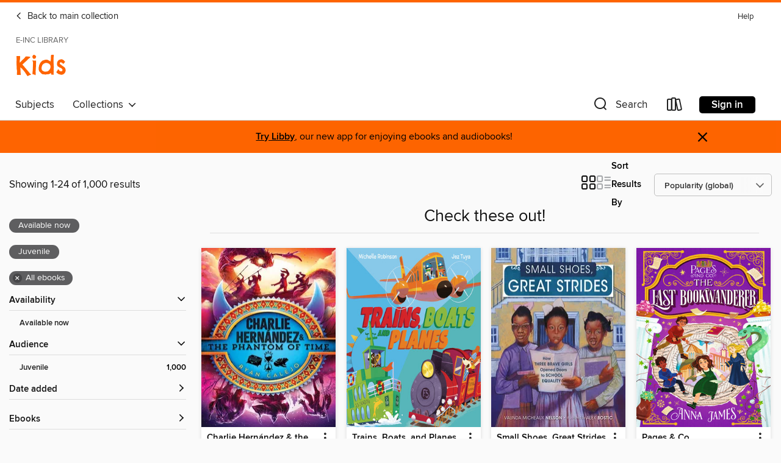

--- FILE ---
content_type: text/html; charset=utf-8
request_url: https://e-inc.overdrive.com/e-inc-harnett/kids/collection/77384
body_size: 55249
content:
<!DOCTYPE html>
<html lang="en" dir="ltr" class="no-js">
    <head>
        
    
        
            
        
    

    <meta name="twitter:title" property="og:title" content="E-iNC Library"/>
    <meta name="twitter:description" property="og:description" content="See the &quot;Check these out!&quot; collection from E-iNC Library."/>
    <meta name="twitter:image" property="og:image" content="https://thunder.cdn.overdrive.com/logos/crushed/2869.png?1"/>
    <meta property="og:url" content="/e-inc-harnett/kids/collection/77384"/>
    <meta name="twitter:card" content="summary" />
    <meta property="og:site_name" content="E-iNC Library" />
    <meta name="twitter:site" content="@OverDriveLibs" />
    <meta property="og:locale" content="en" />
    <meta name="description" content="See the &quot;Check these out!&quot; collection from E-iNC Library." />

        <meta http-equiv="X-UA-Compatible" content="IE=edge,chrome=1">
<meta name="viewport" content="width=device-width, initial-scale=1.0 user-scalable=1">





    
        
            
        
        
            
        

        <title>Kids - Check these out! - E-iNC Library - OverDrive</title>
    


<link rel='shortcut icon' type='image/x-icon' href='https://lightning.od-cdn.com/static/img/favicon.bb86d660d3929b5c0c65389d6a8e8aba.ico' />


    
        <meta name="twitter:title" property="og:title" content="E-iNC Library"/>
        <meta name="twitter:description" property="og:description" content="Browse, borrow, and enjoy titles from the E-iNC Library digital collection."/>
        <meta name="twitter:image" property="og:image" content="https://thunder.cdn.overdrive.com/logos/crushed/2869.png?1"/>
        <meta property="og:url" content="/e-inc-harnett/kids/collection/77384"/>
        <meta name="twitter:card" content="summary" />
        <meta property="og:site_name" content="E-iNC Library" />
        <meta name="twitter:site" content="@OverDriveLibs" />
        <meta property="og:locale" content="en" />
        
    



        <link rel="stylesheet" type="text/css" href="https://lightning.od-cdn.com/static/vendor.bundle.min.5eabf64aeb625aca9acda7ccc8bb0256.css" onerror="cdnError(this)" />
        <link rel="stylesheet" type="text/css" href="https://lightning.od-cdn.com/static/app.bundle.min.0daacbc20b85e970d37a37fe3fc3b92b.css" onerror="cdnError(this)" />
        <link rel='shortcut icon' type='image/x-icon' href='https://lightning.od-cdn.com/static/img/favicon.bb86d660d3929b5c0c65389d6a8e8aba.ico' />

        
    <link rel="stylesheet" type="text/css" href="https://lightning.od-cdn.com/static/faceted-media.min.4cf2f9699e20c37ba2839a67bcf88d4d.css" />


        

<link rel="stylesheet" type="text/css" href="/assets/v3/css/45b2cd3100fbdebbdb6e3d5fa7e06ec7/colors.css?primary=%238ec448&primaryR=142&primaryG=196&primaryB=72&primaryFontColor=%23000&secondary=%23fe6400&secondaryR=254&secondaryG=100&secondaryB=0&secondaryFontColor=%23000&bannerIsSecondaryColor=false&defaultColor=%23222">

        <script>
    window.OverDrive = window.OverDrive || {};
    window.OverDrive.colors = {};
    window.OverDrive.colors.primary = "#8ec448";
    window.OverDrive.colors.secondary = "#fe6400";
    window.OverDrive.tenant = 867;
    window.OverDrive.libraryName = "E-iNC Library";
    window.OverDrive.advantageKey = "e-inc-harnett";
    window.OverDrive.libraryKey = "e-inc-harnett";
    window.OverDrive.accountIds = [-1,63];
    window.OverDrive.parentAccountKey = "e-inc";
    window.OverDrive.allFeatures = "";
    window.OverDrive.libraryConfigurations = {"autocomplete":{"enabled":true},"content-holds":{"enabled":true},"getACard":{"enabled":false},"backToMainCollectionLink":{"enabled":true},"promoteLibby":{"enabled":true},"switchToLibby":{"enabled":true},"disableOdAppAccess":{"enabled":true},"bannerIsSecondaryColor":{"enabled":false},"lexileScores":{"enabled":true},"atosLevels":{"enabled":true},"gradeLevels":{"enabled":true},"interestLevels":{"enabled":true},"readingHistory":{"enabled":true},"reciprocalLending":{"enabled":true},"OzoneAuthentication":{"enabled":true},"Notifications":{"enabled":true},"kindleFooter":{"enabled":true},"kindleNav":{"enabled":true},"kindleLoanFormatLimit":{"enabled":true},"kindleSearchOffer":{"enabled":true},"kindleLoanOffer":{"enabled":true},"sampleOnlyMode":{},"luckyDayMenuLink":{"enabled":false},"disableWishlist":{"enabled":false},"simplifiedNavigationBar":{"enabled":false},"geo-idc":{"enabled":false},"libby-footer-promo":{"enabled":false}};
    window.OverDrive.mediaItems = {"977291":{"reserveId":"47419ca0-5044-4f96-9f05-e711fa81851c","subjects":[{"id":"45","name":"Juvenile Nonfiction"},{"id":"59","name":"Nature"},{"id":"79","name":"Science"}],"bisacCodes":["JNF051000"],"bisac":[{"code":"JNF051000","description":"JUVENILE NONFICTION / Science & Nature / General"}],"levels":[{"value":"300","id":"lexile","name":"Lexile Score"},{"low":"100","high":"100","value":"1","id":"reading-level","name":"Reading Level"}],"creators":[{"id":335645,"name":"Daniel Nunn","role":"Author","sortName":"Nunn, Daniel"}],"languages":[{"id":"en","name":"English"}],"imprint":{"id":"128837","name":"Heinemann"},"isBundledChild":false,"ratings":{"maturityLevel":{"id":"juvenile","name":"Juvenile"},"naughtyScore":{"id":"Juvenile","name":"Juvenile"}},"constraints":{"isDisneyEulaRequired":false},"reviewCounts":{"premium":0,"publisherSupplier":0},"isAvailable":true,"isPreReleaseTitle":false,"estimatedReleaseDate":"2023-01-09T05:00:00Z","sample":{"href":"https://samples.overdrive.com/?crid=47419ca0-5044-4f96-9f05-e711fa81851c&.epub-sample.overdrive.com"},"publisher":{"id":"211998","name":"Capstone"},"series":"Light All Around Us","description":"The Light All Around Us series introduces young readers to the concept of light, explaining key scientific concepts through a combination of simple, leveled text and stunning photographs. This book looks at how we use light.","availableCopies":1,"ownedCopies":1,"luckyDayAvailableCopies":0,"luckyDayOwnedCopies":0,"holdsCount":0,"isFastlane":true,"availabilityType":"normal","isRecommendableToLibrary":true,"isOwned":true,"isHoldable":true,"isAdvantageFiltered":false,"visitorEligible":false,"juvenileEligible":false,"youngAdultEligible":false,"contentAccessLevels":0,"classifications":{},"type":{"id":"ebook","name":"eBook"},"covers":{"cover150Wide":{"href":"https://img3.od-cdn.com/ImageType-150/1300-1/474/19C/A0/{47419CA0-5044-4F96-9F05-E711FA81851C}Img150.jpg","height":200,"width":150,"primaryColor":{"hex":"#000D26","rgb":{"red":0,"green":13,"blue":38}},"isPlaceholderImage":false},"cover300Wide":{"href":"https://img3.od-cdn.com/ImageType-400/1300-1/474/19C/A0/{47419CA0-5044-4F96-9F05-E711FA81851C}Img400.jpg","height":400,"width":300,"primaryColor":{"hex":"#020A1F","rgb":{"red":2,"green":10,"blue":31}},"isPlaceholderImage":false},"cover510Wide":{"href":"https://img1.od-cdn.com/ImageType-100/1300-1/{47419CA0-5044-4F96-9F05-E711FA81851C}Img100.jpg","height":680,"width":510,"primaryColor":{"hex":"#000B1D","rgb":{"red":0,"green":11,"blue":29}},"isPlaceholderImage":false}},"id":"977291","firstCreatorName":"Daniel Nunn","firstCreatorId":335645,"firstCreatorSortName":"Nunn, Daniel","title":"How Do We Use Light?","sortTitle":"How Do We Use Light","publishDate":"2023-01-09T00:00:00Z","publishDateText":"01/09/2023","formats":[{"identifiers":[{"type":"ASIN","value":"B08GMBHGHD"}],"rights":[{"type":"UnsupportedKindleDevice","typeText":"Unsupported kindle device","value":"kindle-1","valueText":"Kindle 1","drmType":"Light"},{"type":"UnsupportedKindleDevice","typeText":"Unsupported kindle device","value":"kindle-2","valueText":"Kindle 2","drmType":"Light"},{"type":"UnsupportedKindleDevice","typeText":"Unsupported kindle device","value":"kindle-4","valueText":"Kindle 4","drmType":"Light"},{"type":"UnsupportedKindleDevice","typeText":"Unsupported kindle device","value":"kindle-5","valueText":"Kindle 5","drmType":"Light"},{"type":"UnsupportedKindleDevice","typeText":"Unsupported kindle device","value":"kindle-7","valueText":"Kindle 7","drmType":"Light"},{"type":"UnsupportedKindleDevice","typeText":"Unsupported kindle device","value":"kindle-dx","valueText":"Kindle DX","drmType":"Light"},{"type":"UnsupportedKindleDevice","typeText":"Unsupported kindle device","value":"kindle-keyboard","valueText":"Kindle Keyboard","drmType":"Light"},{"type":"UnsupportedKindleDevice","typeText":"Unsupported kindle device","value":"kindle-paperwhite","valueText":"Kindle Paperwhite","drmType":"Light"},{"type":"UnsupportedKindleDevice","typeText":"Unsupported kindle device","value":"kindle-touch","valueText":"Kindle Touch","drmType":"Light"},{"type":"UnsupportedKindleDevice","typeText":"Unsupported kindle device","value":"kindle-voyage","valueText":"Kindle Voyage","drmType":"Light"}],"onSaleDateUtc":"2023-01-09T05:00:00+00:00","hasAudioSynchronizedText":false,"isBundleParent":false,"bundledContent":[],"fulfillmentType":"kindle","id":"ebook-kindle","name":"Kindle Book"},{"identifiers":[{"type":"ISBN","value":"9781432974176"}],"rights":[],"onSaleDateUtc":"2023-01-09T05:00:00+00:00","hasAudioSynchronizedText":false,"isBundleParent":false,"isbn":"9781432974176","bundledContent":[],"sample":{"href":"https://samples.overdrive.com/?crid=47419ca0-5044-4f96-9f05-e711fa81851c&.epub-sample.overdrive.com"},"fulfillmentType":"bifocal","id":"ebook-overdrive","name":"OverDrive Read"},{"identifiers":[{"type":"ISBN","value":"9781484691496"}],"rights":[],"fileSize":1938242,"onSaleDateUtc":"2023-01-09T05:00:00+00:00","hasAudioSynchronizedText":false,"isBundleParent":false,"isbn":"9781484691496","bundledContent":[],"fulfillmentType":"pdf","id":"ebook-pdf-adobe","name":"PDF eBook"}],"publisherAccount":{"id":"3086","name":"Capstone"},"detailedSeries":{"seriesId":1371983,"seriesName":"Light All Around Us","rank":1}},"9210523":{"reserveId":"feb8a9ab-7583-4f95-ba21-b533d880cd3c","subjects":[{"id":"24","name":"Fantasy"},{"id":"43","name":"Juvenile Fiction"},{"id":"44","name":"Juvenile Literature"}],"bisacCodes":["JUV037000","JUV052000"],"bisac":[{"code":"JUV037000","description":"JUVENILE FICTION / Fantasy / General"},{"code":"JUV052000","description":"Juvenile Fiction / Monsters"}],"levels":[],"creators":[{"id":2835495,"name":"Edo van Belkom","role":"Author","sortName":"Belkom, Edo van"}],"languages":[{"id":"en","name":"English"}],"isBundledChild":false,"ratings":{"maturityLevel":{"id":"juvenile","name":"Juvenile"},"naughtyScore":{"id":"Juvenile","name":"Juvenile"}},"constraints":{"isDisneyEulaRequired":false},"reviewCounts":{"premium":0,"publisherSupplier":0},"isAvailable":true,"isPreReleaseTitle":false,"estimatedReleaseDate":"2022-09-20T04:00:00Z","sample":{"href":"https://samples.overdrive.com/?crid=feb8a9ab-7583-4f95-ba21-b533d880cd3c&.epub-sample.overdrive.com"},"publisher":{"id":"527067","name":"Jabberwocky Literary Agency, Inc."},"subtitle":"Journey to the West Series, Book 30","series":"Journey to the West","description":"Winner of the prestigious Aurora Award and Silver Birch Award, WOLF PACK is the inspiration for the hit show on Paramount+\nNothing gets between a wolf and its pack...\nMost of the time, Noble, Argus, Harlan and Tora are like any other teenagers....","availableCopies":1,"ownedCopies":1,"luckyDayAvailableCopies":0,"luckyDayOwnedCopies":0,"holdsCount":0,"holdsRatio":0,"estimatedWaitDays":14,"isFastlane":false,"availabilityType":"normal","isRecommendableToLibrary":true,"isOwned":true,"isHoldable":true,"isAdvantageFiltered":false,"visitorEligible":false,"juvenileEligible":false,"youngAdultEligible":false,"contentAccessLevels":0,"classifications":{},"type":{"id":"ebook","name":"eBook"},"covers":{"cover150Wide":{"href":"https://img2.od-cdn.com/ImageType-150/16835-1/{FEB8A9AB-7583-4F95-BA21-B533D880CD3C}IMG150.JPG","height":200,"width":150,"primaryColor":{"hex":"#111111","rgb":{"red":17,"green":17,"blue":17}},"isPlaceholderImage":false},"cover300Wide":{"href":"https://img2.od-cdn.com/ImageType-400/16835-1/{FEB8A9AB-7583-4F95-BA21-B533D880CD3C}IMG400.JPG","height":400,"width":300,"primaryColor":{"hex":"#090909","rgb":{"red":9,"green":9,"blue":9}},"isPlaceholderImage":false},"cover510Wide":{"href":"https://img1.od-cdn.com/ImageType-100/16835-1/{FEB8A9AB-7583-4F95-BA21-B533D880CD3C}IMG100.JPG","height":680,"width":510,"primaryColor":{"hex":"#0E0E0E","rgb":{"red":14,"green":14,"blue":14}},"isPlaceholderImage":false}},"id":"9210523","firstCreatorName":"Edo van Belkom","firstCreatorId":2835495,"firstCreatorSortName":"Belkom, Edo van","title":"The Lazy Monk","sortTitle":"Lazy Monk Journey to the West Series Book 30","starRating":4,"starRatingCount":2,"publishDate":"2022-09-20T00:00:00Z","publishDateText":"09/20/2022","formats":[{"identifiers":[{"type":"ASIN","value":"B0BCKZWS8P"}],"rights":[],"onSaleDateUtc":"2022-09-20T04:00:00+00:00","hasAudioSynchronizedText":false,"isBundleParent":false,"bundledContent":[],"fulfillmentType":"kindle","id":"ebook-kindle","name":"Kindle Book"},{"identifiers":[{"type":"ISBN","value":"9781625675637"}],"rights":[],"onSaleDateUtc":"2022-09-20T04:00:00+00:00","hasAudioSynchronizedText":false,"isBundleParent":false,"isbn":"9781625675637","bundledContent":[],"sample":{"href":"https://samples.overdrive.com/?crid=feb8a9ab-7583-4f95-ba21-b533d880cd3c&.epub-sample.overdrive.com"},"fulfillmentType":"bifocal","id":"ebook-overdrive","name":"OverDrive Read"},{"identifiers":[{"type":"ISBN","value":"9781625675637"}],"rights":[],"fileSize":3230253,"onSaleDateUtc":"2022-09-20T04:00:00+00:00","hasAudioSynchronizedText":false,"isBundleParent":false,"isbn":"9781625675637","bundledContent":[],"fulfillmentType":"epub","accessibilityStatements":{"waysOfReading":["NoInfoForModifiableDisplay","SomeNonVisualReadingSupport"],"conformance":["NoInfoForStandards"],"navigation":[],"richContent":[],"hazards":["HazardsUnknown"],"legalConsiderations":[],"additionalInformation":[]},"id":"ebook-epub-adobe","name":"EPUB eBook"},{"identifiers":[{"type":"ISBN","value":"9781625675637"}],"rights":[],"fileSize":3229550,"onSaleDateUtc":"2022-09-20T04:00:00+00:00","hasAudioSynchronizedText":false,"isBundleParent":false,"isbn":"9781625675637","bundledContent":[],"fulfillmentType":"epub","id":"ebook-epub-open","name":"Open EPUB eBook"},{"identifiers":[{"type":"KoboBookID","value":"ae5723a6-d461-3655-8c59-37221de02d9a"}],"rights":[],"onSaleDateUtc":"2022-09-20T04:00:00+00:00","hasAudioSynchronizedText":false,"isBundleParent":false,"bundledContent":[],"fulfillmentType":"kobo","id":"ebook-kobo","name":"Kobo eBook"}],"publisherAccount":{"id":"50348","name":"Bookwire US"},"detailedSeries":{"seriesId":1324442,"seriesName":"Journey to the West","readingOrder":"30","rank":87}},"9219637":{"reserveId":"c8e33de1-f1bd-446a-8d13-be100f07d912","subjects":[{"id":"43","name":"Juvenile Fiction"},{"id":"44","name":"Juvenile Literature"},{"id":"112","name":"Picture Book Fiction"}],"bisacCodes":["JUV039060","JUV039200","JUV040000"],"bisac":[{"code":"JUV039060","description":"Juvenile Fiction / Social Themes / Friendship"},{"code":"JUV039200","description":"Juvenile Fiction / Social Themes / Manners & Etiquette"},{"code":"JUV040000","description":"Juvenile Fiction / Toys, Dolls & Puppets"}],"levels":[],"creators":[{"id":2907817,"name":"Sumana Seeboruth","role":"Author","sortName":"Seeboruth, Sumana"},{"id":2465084,"name":"Ashleigh Corrin","role":"Illustrator","sortName":"Corrin, Ashleigh"}],"languages":[{"id":"en","name":"English"},{"id":"es","name":"Spanish; Castilian"}],"isBundledChild":false,"ratings":{"maturityLevel":{"id":"juvenile","name":"Juvenile"},"naughtyScore":{"id":"Juvenile","name":"Juvenile"}},"constraints":{"isDisneyEulaRequired":false},"reviewCounts":{"premium":1,"publisherSupplier":0},"isAvailable":true,"isPreReleaseTitle":false,"estimatedReleaseDate":"2022-02-07T05:00:00Z","sample":{"href":"https://samples.overdrive.com/?crid=c8e33de1-f1bd-446a-8d13-be100f07d912&.epub-sample.overdrive.com"},"publisher":{"id":"331155","name":"Barefoot Books"},"series":"Feelings & Firsts","description":"<P><B>\"This board book is perfect for little ones who are just learning how to interact with others . . . Soft backgrounds illuminate the story, whose diverse cast makes these lessons accessible to all\" &#8211; Foreword Indies</B><BR /> When one...","availableCopies":1,"ownedCopies":1,"luckyDayAvailableCopies":0,"luckyDayOwnedCopies":0,"holdsCount":0,"holdsRatio":0,"estimatedWaitDays":14,"isFastlane":false,"availabilityType":"normal","isRecommendableToLibrary":true,"isOwned":true,"isHoldable":true,"isAdvantageFiltered":false,"visitorEligible":false,"juvenileEligible":false,"youngAdultEligible":false,"contentAccessLevels":0,"classifications":{},"type":{"id":"ebook","name":"eBook"},"covers":{"cover150Wide":{"href":"https://img1.od-cdn.com/ImageType-150/14550-1/{C8E33DE1-F1BD-446A-8D13-BE100F07D912}IMG150.JPG","height":200,"width":150,"primaryColor":{"hex":"#F7922A","rgb":{"red":247,"green":146,"blue":42}},"isPlaceholderImage":false},"cover300Wide":{"href":"https://img2.od-cdn.com/ImageType-400/14550-1/{C8E33DE1-F1BD-446A-8D13-BE100F07D912}IMG400.JPG","height":400,"width":300,"primaryColor":{"hex":"#F7922A","rgb":{"red":247,"green":146,"blue":42}},"isPlaceholderImage":false},"cover510Wide":{"href":"https://img2.od-cdn.com/ImageType-100/14550-1/{C8E33DE1-F1BD-446A-8D13-BE100F07D912}IMG100.JPG","height":680,"width":510,"primaryColor":{"hex":"#F7922A","rgb":{"red":247,"green":146,"blue":42}},"isPlaceholderImage":false}},"id":"9219637","firstCreatorName":"Sumana Seeboruth","firstCreatorId":2907817,"firstCreatorSortName":"Seeboruth, Sumana","title":"¡Eso es mío! / That's Mine!","sortTitle":"¡Eso es mío  Thats Mine","starRating":3,"starRatingCount":1,"publishDate":"2022-02-07T00:00:00Z","publishDateText":"02/07/2022","formats":[{"identifiers":[{"type":"ISBN","value":"9781646865635"}],"rights":[],"onSaleDateUtc":"2022-02-07T05:00:00+00:00","hasAudioSynchronizedText":false,"isBundleParent":false,"isbn":"9781646865635","bundledContent":[],"sample":{"href":"https://samples.overdrive.com/?crid=c8e33de1-f1bd-446a-8d13-be100f07d912&.epub-sample.overdrive.com"},"fulfillmentType":"bifocal","id":"ebook-overdrive","name":"OverDrive Read"},{"identifiers":[{"type":"ISBN","value":"9781646865635"}],"rights":[],"fileSize":8661379,"onSaleDateUtc":"2022-02-07T05:00:00+00:00","hasAudioSynchronizedText":false,"isBundleParent":false,"isbn":"9781646865635","bundledContent":[],"fulfillmentType":"pdf","id":"ebook-pdf-adobe","name":"PDF eBook"}],"publisherAccount":{"id":"47670","name":"Barefoot Books, Inc."},"detailedSeries":{"seriesId":1456625,"seriesName":"Feelings & Firsts","rank":2}},"9276562":{"reserveId":"1f8bc936-53a3-4e77-a373-6b9c960fbad9","subjects":[{"id":"43","name":"Juvenile Fiction"},{"id":"44","name":"Juvenile Literature"}],"bisacCodes":["JUV011030","JUV031040","JUV039140"],"bisac":[{"code":"JUV011030","description":"JUVENILE FICTION / Hispanic & Latino"},{"code":"JUV031040","description":"Juvenile Fiction / Performing Arts / Music"},{"code":"JUV039140","description":"Juvenile Fiction / Social Themes / Self-Esteem & Self-Reliance"}],"levels":[{"value":"2.6","id":"atos","name":"ATOS"},{"value":"K-3(LG)","id":"interest-level","name":"Interest Level"},{"low":"50","high":"100","value":"0-1","id":"reading-level","name":"Reading Level"}],"creators":[{"id":110255,"name":"e.E. Charlton-Trujillo","role":"Author","sortName":"Charlton-Trujillo, e.E."},{"id":303489,"name":"Pat Zietlow Miller","role":"Author","sortName":"Miller, Pat Zietlow"},{"id":12292,"name":"Joe Cepeda","role":"Illustrator","sortName":"Cepeda, Joe"}],"languages":[{"id":"en","name":"English"}],"isBundledChild":false,"ratings":{"maturityLevel":{"id":"juvenile","name":"Juvenile"},"naughtyScore":{"id":"Juvenile","name":"Juvenile"}},"constraints":{"isDisneyEulaRequired":false},"reviewCounts":{"premium":3,"publisherSupplier":0},"isAvailable":true,"isPreReleaseTitle":false,"estimatedReleaseDate":"2023-06-13T04:00:00Z","sample":{"href":"https://samples.overdrive.com/?crid=1f8bc936-53a3-4e77-a373-6b9c960fbad9&.epub-sample.overdrive.com"},"publisher":{"id":"2812","name":"Candlewick Press"},"series":"Lupe Lopez","description":"<p><b>Learning to read is kind of a big deal, and Lupe Lopez has a lot to learn&#8212;in her own feisty way&#8212;to reach her goal of becoming a Reading Rock Star.</b><br>Famous at Hector P. Garcia Elementary for being the first kid in...","availableCopies":1,"ownedCopies":1,"luckyDayAvailableCopies":0,"luckyDayOwnedCopies":0,"holdsCount":0,"holdsRatio":0,"estimatedWaitDays":14,"isFastlane":false,"availabilityType":"normal","isRecommendableToLibrary":true,"isOwned":true,"isHoldable":true,"isAdvantageFiltered":false,"visitorEligible":false,"juvenileEligible":false,"youngAdultEligible":false,"contentAccessLevels":0,"classifications":{},"type":{"id":"ebook","name":"eBook"},"covers":{"cover150Wide":{"href":"https://img3.od-cdn.com/ImageType-150/1874-1/{1F8BC936-53A3-4E77-A373-6B9C960FBAD9}IMG150.JPG","height":200,"width":150,"primaryColor":{"hex":"#D26C9B","rgb":{"red":210,"green":108,"blue":155}},"isPlaceholderImage":false},"cover300Wide":{"href":"https://img2.od-cdn.com/ImageType-400/1874-1/{1F8BC936-53A3-4E77-A373-6B9C960FBAD9}IMG400.JPG","height":400,"width":300,"primaryColor":{"hex":"#DC679B","rgb":{"red":220,"green":103,"blue":155}},"isPlaceholderImage":false},"cover510Wide":{"href":"https://img1.od-cdn.com/ImageType-100/1874-1/{1F8BC936-53A3-4E77-A373-6B9C960FBAD9}IMG100.JPG","height":680,"width":510,"primaryColor":{"hex":"#D66A9B","rgb":{"red":214,"green":106,"blue":155}},"isPlaceholderImage":false}},"id":"9276562","firstCreatorName":"e.E. Charlton-Trujillo","firstCreatorId":110255,"firstCreatorSortName":"Charlton-Trujillo, e.E.","title":"Reading Rock Star!","sortTitle":"Reading Rock Star","starRating":4.5,"starRatingCount":2,"publishDate":"2023-06-13T00:00:00Z","publishDateText":"06/13/2023","formats":[{"identifiers":[{"type":"ASIN","value":"B0BHD7MQF9"}],"rights":[{"type":"UnsupportedKindleDevice","typeText":"Unsupported kindle device","value":"kindle-1","valueText":"Kindle 1","drmType":"Light"},{"type":"UnsupportedKindleDevice","typeText":"Unsupported kindle device","value":"kindle-2","valueText":"Kindle 2","drmType":"Light"},{"type":"UnsupportedKindleDevice","typeText":"Unsupported kindle device","value":"kindle-dx","valueText":"Kindle DX","drmType":"Light"},{"type":"UnsupportedKindleDevice","typeText":"Unsupported kindle device","value":"kindle-keyboard","valueText":"Kindle Keyboard","drmType":"Light"},{"type":"UnsupportedKindleDevice","typeText":"Unsupported kindle device","value":"kindle-4","valueText":"Kindle 4","drmType":"Light"},{"type":"UnsupportedKindleDevice","typeText":"Unsupported kindle device","value":"kindle-touch","valueText":"Kindle Touch","drmType":"Light"},{"type":"UnsupportedKindleDevice","typeText":"Unsupported kindle device","value":"kindle-5","valueText":"Kindle 5","drmType":"Light"},{"type":"UnsupportedKindleDevice","typeText":"Unsupported kindle device","value":"kindle-paperwhite","valueText":"Kindle Paperwhite","drmType":"Light"},{"type":"UnsupportedKindleDevice","typeText":"Unsupported kindle device","value":"kindle-7","valueText":"Kindle 7","drmType":"Light"},{"type":"UnsupportedKindleDevice","typeText":"Unsupported kindle device","value":"kindle-voyage","valueText":"Kindle Voyage","drmType":"Light"}],"onSaleDateUtc":"2023-06-13T04:00:00+00:00","hasAudioSynchronizedText":false,"isBundleParent":false,"bundledContent":[],"fulfillmentType":"kindle","id":"ebook-kindle","name":"Kindle Book"},{"identifiers":[{"type":"ISBN","value":"9781536232127"}],"rights":[],"onSaleDateUtc":"2023-06-13T04:00:00+00:00","hasAudioSynchronizedText":false,"isBundleParent":false,"isbn":"9781536232127","bundledContent":[],"sample":{"href":"https://samples.overdrive.com/?crid=1f8bc936-53a3-4e77-a373-6b9c960fbad9&.epub-sample.overdrive.com"},"fulfillmentType":"bifocal","id":"ebook-overdrive","name":"OverDrive Read"},{"identifiers":[{"type":"KoboBookID","value":"08e5655e-22a2-3c9a-85f0-9b80f6db74f3"}],"rights":[],"onSaleDateUtc":"2023-06-13T04:00:00+00:00","hasAudioSynchronizedText":false,"isBundleParent":false,"bundledContent":[],"fulfillmentType":"kobo","id":"ebook-kobo","name":"Kobo eBook"}],"publisherAccount":{"id":"4959","name":"Candlewick Press"},"detailedSeries":{"seriesId":2011021,"seriesName":"Lupe Lopez","readingOrder":"2","rank":3}},"9455862":{"reserveId":"9b88ab06-f3ef-4687-b5b8-d0d312a470ec","subjects":[{"id":"43","name":"Juvenile Fiction"},{"id":"44","name":"Juvenile Literature"}],"bisacCodes":["JUV002170","JUV029010","JUV041020"],"bisac":[{"code":"JUV002170","description":"Juvenile Fiction / Animals / Marine Life"},{"code":"JUV029010","description":"JUVENILE FICTION / Science & Nature / Environment"},{"code":"JUV041020","description":"Juvenile Fiction / Transportation / Boats, Ships & Underwater Craft"}],"levels":[{"value":"610","id":"lexile","name":"Lexile Score"},{"low":"200","high":"300","value":"2-3","id":"reading-level","name":"Reading Level"}],"creators":[{"id":2997166,"name":"Amy Seto Forrester","role":"Author","sortName":"Seto Forrester, Amy"},{"id":2997167,"name":"Andy Chou Musser","role":"Illustrator","sortName":"Chou Musser, Andy"}],"languages":[{"id":"en","name":"English"}],"isBundledChild":false,"ratings":{"maturityLevel":{"id":"juvenile","name":"Juvenile"},"naughtyScore":{"id":"Juvenile","name":"Juvenile"}},"constraints":{"isDisneyEulaRequired":false},"reviewCounts":{"premium":2,"publisherSupplier":0},"awards":[{"id":26,"description":"Notable Children's Books","source":"Association for Library Service to Children"},{"id":142,"description":"Children’s Favorites Award","source":"The Children's Book Council"}],"isAvailable":true,"isPreReleaseTitle":false,"estimatedReleaseDate":"2023-04-25T04:00:00Z","sample":{"href":"https://samples.overdrive.com/?crid=9b88ab06-f3ef-4687-b5b8-d0d312a470ec&.epub-sample.overdrive.com"},"publisher":{"id":"5408","name":"Chronicle Books LLC"},"subtitle":"Pick Your Path","series":"Science Explorers","description":"<strong>A new and exciting pick-your-path STEM adventure for emerging readers!</strong><br>This series starter takes emerging readers on an expedition to the ocean's twilight zone in search of a giant squid. But giant squids are hard to find....","availableCopies":1,"ownedCopies":1,"luckyDayAvailableCopies":0,"luckyDayOwnedCopies":0,"holdsCount":0,"holdsRatio":0,"estimatedWaitDays":14,"isFastlane":false,"availabilityType":"normal","isRecommendableToLibrary":true,"isOwned":true,"isHoldable":true,"isAdvantageFiltered":false,"visitorEligible":false,"juvenileEligible":false,"youngAdultEligible":false,"contentAccessLevels":0,"classifications":{},"type":{"id":"ebook","name":"eBook"},"covers":{"cover150Wide":{"href":"https://img3.od-cdn.com/ImageType-150/2034-1/{9B88AB06-F3EF-4687-B5B8-D0D312A470EC}IMG150.JPG","height":200,"width":150,"primaryColor":{"hex":"#0D0D0D","rgb":{"red":13,"green":13,"blue":13}},"isPlaceholderImage":false},"cover300Wide":{"href":"https://img2.od-cdn.com/ImageType-400/2034-1/{9B88AB06-F3EF-4687-B5B8-D0D312A470EC}IMG400.JPG","height":400,"width":300,"primaryColor":{"hex":"#212121","rgb":{"red":33,"green":33,"blue":33}},"isPlaceholderImage":false},"cover510Wide":{"href":"https://img3.od-cdn.com/ImageType-100/2034-1/{9B88AB06-F3EF-4687-B5B8-D0D312A470EC}IMG100.JPG","height":680,"width":510,"primaryColor":{"hex":"#232323","rgb":{"red":35,"green":35,"blue":35}},"isPlaceholderImage":false}},"id":"9455862","firstCreatorName":"Amy Seto Forrester","firstCreatorId":2997166,"firstCreatorSortName":"Seto Forrester, Amy","title":"Search for a Giant Squid","sortTitle":"Search for a Giant Squid Pick Your Path","starRating":4.7,"starRatingCount":3,"publishDate":"2023-04-25T00:00:00Z","publishDateText":"04/25/2023","formats":[{"identifiers":[{"type":"ASIN","value":"B0BNWHXRNN"}],"rights":[{"type":"UnsupportedKindleDevice","typeText":"Unsupported kindle device","value":"kindle-1","valueText":"Kindle 1","drmType":"Light"},{"type":"UnsupportedKindleDevice","typeText":"Unsupported kindle device","value":"kindle-2","valueText":"Kindle 2","drmType":"Light"},{"type":"UnsupportedKindleDevice","typeText":"Unsupported kindle device","value":"kindle-dx","valueText":"Kindle DX","drmType":"Light"},{"type":"UnsupportedKindleDevice","typeText":"Unsupported kindle device","value":"kindle-keyboard","valueText":"Kindle Keyboard","drmType":"Light"},{"type":"UnsupportedKindleDevice","typeText":"Unsupported kindle device","value":"kindle-4","valueText":"Kindle 4","drmType":"Light"},{"type":"UnsupportedKindleDevice","typeText":"Unsupported kindle device","value":"kindle-touch","valueText":"Kindle Touch","drmType":"Light"},{"type":"UnsupportedKindleDevice","typeText":"Unsupported kindle device","value":"kindle-5","valueText":"Kindle 5","drmType":"Light"},{"type":"UnsupportedKindleDevice","typeText":"Unsupported kindle device","value":"kindle-paperwhite","valueText":"Kindle Paperwhite","drmType":"Light"},{"type":"UnsupportedKindleDevice","typeText":"Unsupported kindle device","value":"kindle-7","valueText":"Kindle 7","drmType":"Light"},{"type":"UnsupportedKindleDevice","typeText":"Unsupported kindle device","value":"kindle-voyage","valueText":"Kindle Voyage","drmType":"Light"}],"onSaleDateUtc":"2023-04-25T04:00:00+00:00","hasAudioSynchronizedText":false,"isBundleParent":false,"bundledContent":[],"fulfillmentType":"kindle","id":"ebook-kindle","name":"Kindle Book"},{"identifiers":[{"type":"ISBN","value":"9781797218304"}],"rights":[],"onSaleDateUtc":"2023-04-25T04:00:00+00:00","hasAudioSynchronizedText":false,"isBundleParent":false,"isbn":"9781797218304","bundledContent":[],"sample":{"href":"https://samples.overdrive.com/?crid=9b88ab06-f3ef-4687-b5b8-d0d312a470ec&.epub-sample.overdrive.com"},"fulfillmentType":"bifocal","id":"ebook-overdrive","name":"OverDrive Read"},{"identifiers":[],"rights":[],"onSaleDateUtc":"2023-04-25T04:00:00+00:00","hasAudioSynchronizedText":false,"isBundleParent":false,"bundledContent":[],"fulfillmentType":"kobo","id":"ebook-kobo","name":"Kobo eBook"}],"publisherAccount":{"id":"5337","name":"Chronicle Books"},"detailedSeries":{"seriesId":1565123,"seriesName":"Science Explorers","rank":1}},"9511299":{"reserveId":"18626298-bdce-4f3c-b559-ac2f91e17b6b","subjects":[{"id":"7","name":"Biography & Autobiography"},{"id":"45","name":"Juvenile Nonfiction"},{"id":"62","name":"Performing Arts"}],"bisacCodes":["JNF007060","JNF007120","JNF039040"],"bisac":[{"code":"JNF007060","description":"Juvenile Nonfiction / Biography & Autobiography / Performing Arts"},{"code":"JNF007120","description":"Juvenile Nonfiction / Biography & Autobiography / Women"},{"code":"JNF039040","description":"Juvenile Nonfiction / Performing Arts / Television & Radio"}],"levels":[{"value":"5.7","id":"atos","name":"ATOS"},{"value":"970","id":"lexile","name":"Lexile Score"},{"value":"4-8(MG)","id":"interest-level","name":"Interest Level"},{"low":"400","high":"700","value":"4-7","id":"reading-level","name":"Reading Level"}],"creators":[{"id":207076,"name":"Dana Meachen Rau","role":"Author","sortName":"Rau, Dana Meachen"},{"id":1319066,"name":"Who HQ","role":"Author","sortName":"Who HQ"},{"id":1627546,"name":"Laurie A. Conley","role":"Illustrator","sortName":"Conley, Laurie A."}],"languages":[{"id":"en","name":"English"}],"imprint":{"id":"101239","name":"Penguin Workshop"},"isBundledChild":false,"ratings":{"maturityLevel":{"id":"juvenile","name":"Juvenile"},"naughtyScore":{"id":"Juvenile","name":"Juvenile"}},"constraints":{"isDisneyEulaRequired":false},"reviewCounts":{"premium":0,"publisherSupplier":0},"isAvailable":true,"isPreReleaseTitle":false,"estimatedReleaseDate":"2023-09-26T04:00:00Z","sample":{"href":"https://samples.overdrive.com/?crid=18626298-bdce-4f3c-b559-ac2f91e17b6b&.epub-sample.overdrive.com"},"publisher":{"id":"97290","name":"Penguin Young Readers Group"},"series":"Who Was?","description":"<b>Learn about the remarkable life of actress and comedian Betty White,&nbsp;a pioneer of early television with a seven-decade career, in this title in the Who HQ Now&nbsp;series featuring newsmakers and trending topics.</b><br>From 1939 to 2021,...","availableCopies":1,"ownedCopies":1,"luckyDayAvailableCopies":0,"luckyDayOwnedCopies":0,"holdsCount":0,"holdsRatio":0,"estimatedWaitDays":14,"isFastlane":false,"availabilityType":"normal","isRecommendableToLibrary":true,"isOwned":true,"isHoldable":true,"isAdvantageFiltered":false,"visitorEligible":false,"juvenileEligible":false,"youngAdultEligible":false,"contentAccessLevels":0,"classifications":{},"type":{"id":"ebook","name":"eBook"},"covers":{"cover150Wide":{"href":"https://img2.od-cdn.com/ImageType-150/1523-1/{18626298-BDCE-4F3C-B559-AC2F91E17B6B}IMG150.JPG","height":200,"width":150,"primaryColor":{"hex":"#F06C19","rgb":{"red":240,"green":108,"blue":25}},"isPlaceholderImage":false},"cover300Wide":{"href":"https://img3.od-cdn.com/ImageType-400/1523-1/{18626298-BDCE-4F3C-B559-AC2F91E17B6B}IMG400.JPG","height":400,"width":300,"primaryColor":{"hex":"#F06C19","rgb":{"red":240,"green":108,"blue":25}},"isPlaceholderImage":false},"cover510Wide":{"href":"https://img3.od-cdn.com/ImageType-100/1523-1/{18626298-BDCE-4F3C-B559-AC2F91E17B6B}IMG100.JPG","height":680,"width":510,"primaryColor":{"hex":"#F06C19","rgb":{"red":240,"green":108,"blue":25}},"isPlaceholderImage":false}},"id":"9511299","firstCreatorName":"Dana Meachen Rau","firstCreatorId":207076,"firstCreatorSortName":"Rau, Dana Meachen","title":"Who Was Betty White?","sortTitle":"Who Was Betty White","starRating":4.7,"starRatingCount":3,"publishDate":"2023-09-26T00:00:00Z","publishDateText":"09/26/2023","formats":[{"identifiers":[{"type":"ASIN","value":"B0BR4W2G4L"}],"rights":[],"onSaleDateUtc":"2023-09-26T04:00:00+00:00","hasAudioSynchronizedText":false,"isBundleParent":false,"bundledContent":[],"fulfillmentType":"kindle","id":"ebook-kindle","name":"Kindle Book"},{"identifiers":[{"type":"ISBN","value":"9780593659823"}],"rights":[],"onSaleDateUtc":"2023-09-26T04:00:00+00:00","hasAudioSynchronizedText":false,"isBundleParent":false,"isbn":"9780593659823","bundledContent":[],"sample":{"href":"https://samples.overdrive.com/?crid=18626298-bdce-4f3c-b559-ac2f91e17b6b&.epub-sample.overdrive.com"},"fulfillmentType":"bifocal","id":"ebook-overdrive","name":"OverDrive Read"},{"identifiers":[{"type":"ISBN","value":"9780593659823"}],"rights":[],"fileSize":9850656,"onSaleDateUtc":"2023-09-26T04:00:00+00:00","hasAudioSynchronizedText":false,"isBundleParent":false,"isbn":"9780593659823","bundledContent":[],"fulfillmentType":"epub","accessibilityStatements":{"waysOfReading":["ModifiableDisplay","SomeNonVisualReadingSupport"],"conformance":["NoInfoForStandards"],"navigation":["TableOfContents","StructuredNavigation"],"richContent":[],"hazards":[],"legalConsiderations":[],"additionalInformation":["PageBreaks","HighContrastText","NonColorMeansOfConveyingInformation"],"summaryStatement":"Accessibility features highlighted in metadata are based on this ebook's content and format."},"id":"ebook-epub-adobe","name":"EPUB eBook"},{"identifiers":[{"type":"KoboBookID","value":"e485b1f2-6e93-39b5-a32f-216876188afb"}],"rights":[],"onSaleDateUtc":"2023-09-26T04:00:00+00:00","hasAudioSynchronizedText":false,"isBundleParent":false,"bundledContent":[],"fulfillmentType":"kobo","id":"ebook-kobo","name":"Kobo eBook"}],"publisherAccount":{"id":"3738","name":"Penguin Group (USA), Inc."},"detailedSeries":{"seriesId":1315137,"seriesName":"Who Was?","rank":327}},"9557815":{"reserveId":"97dcc86b-1cbf-4ff4-b678-267085356177","subjects":[{"id":"43","name":"Juvenile Fiction"},{"id":"66","name":"Poetry"}],"bisacCodes":["JUV039250","JUV070000"],"bisac":[{"code":"JUV039250","description":"JUVENILE FICTION / Social Themes / Emigration, Immigration & Refugees"},{"code":"JUV070000","description":"Juvenile Fiction / Poetry"}],"levels":[],"creators":[{"id":2389900,"name":"Emily Paik","role":"Illustrator","sortName":"Paik, Emily"},{"id":3033295,"name":"Kyunghee Kim","role":"Author","sortName":"Kim, Kyunghee"}],"languages":[{"id":"en","name":"English"}],"imprint":{"id":"206664","name":"Modern Marigold Books"},"isBundledChild":false,"ratings":{"maturityLevel":{"id":"juvenile","name":"Juvenile"},"naughtyScore":{"id":"Juvenile","name":"Juvenile"}},"constraints":{"isDisneyEulaRequired":false},"reviewCounts":{"premium":1,"publisherSupplier":2},"isAvailable":true,"isPreReleaseTitle":false,"estimatedReleaseDate":"2023-04-03T04:00:00Z","sample":{"href":"https://samples.overdrive.com/?crid=97dcc86b-1cbf-4ff4-b678-267085356177&.epub-sample.overdrive.com"},"publisher":{"id":"415292","name":"Sambasivan & Parikh"},"subtitle":"Poems on Compassion, Acceptance, and Bravery","description":"<p>Find a piece of yourself in these comforting poems and lyrical illustrations</b><p>A collection of free verse poetry that follows a young Jewish-Korean child moving to a new home, community, and school where he navigates social-emotional...","availableCopies":1,"ownedCopies":1,"luckyDayAvailableCopies":0,"luckyDayOwnedCopies":0,"holdsCount":0,"holdsRatio":0,"estimatedWaitDays":14,"isFastlane":false,"availabilityType":"normal","isRecommendableToLibrary":true,"isOwned":true,"isHoldable":true,"isAdvantageFiltered":false,"visitorEligible":false,"juvenileEligible":false,"youngAdultEligible":false,"contentAccessLevels":0,"classifications":{},"type":{"id":"ebook","name":"eBook"},"covers":{"cover150Wide":{"href":"https://img2.od-cdn.com/ImageType-150/16157-1/{97DCC86B-1CBF-4FF4-B678-267085356177}IMG150.JPG","height":200,"width":150,"primaryColor":{"hex":"#FDF9C9","rgb":{"red":253,"green":249,"blue":201}},"isPlaceholderImage":false},"cover300Wide":{"href":"https://img3.od-cdn.com/ImageType-400/16157-1/{97DCC86B-1CBF-4FF4-B678-267085356177}IMG400.JPG","height":400,"width":300,"primaryColor":{"hex":"#FCF8C8","rgb":{"red":252,"green":248,"blue":200}},"isPlaceholderImage":false},"cover510Wide":{"href":"https://img1.od-cdn.com/ImageType-100/16157-1/{97DCC86B-1CBF-4FF4-B678-267085356177}IMG100.JPG","height":680,"width":510,"primaryColor":{"hex":"#FCFAC7","rgb":{"red":252,"green":250,"blue":199}},"isPlaceholderImage":false}},"id":"9557815","firstCreatorName":"Emily Paik","firstCreatorId":2389900,"firstCreatorSortName":"Paik, Emily","title":"See Us Bloom","sortTitle":"See Us Bloom Poems on Compassion Acceptance and Bravery","publishDate":"2023-04-03T00:00:00Z","publishDateText":"04/03/2023","formats":[{"identifiers":[{"type":"ISBN","value":"9798986755816"}],"rights":[],"onSaleDateUtc":"2023-04-03T04:00:00+00:00","hasAudioSynchronizedText":false,"isBundleParent":false,"isbn":"9798986755816","bundledContent":[],"sample":{"href":"https://samples.overdrive.com/?crid=97dcc86b-1cbf-4ff4-b678-267085356177&.epub-sample.overdrive.com"},"fulfillmentType":"bifocal","id":"ebook-overdrive","name":"OverDrive Read"},{"identifiers":[{"type":"ISBN","value":"9798986755816"}],"rights":[],"fileSize":14912080,"onSaleDateUtc":"2023-04-03T04:00:00+00:00","hasAudioSynchronizedText":false,"isBundleParent":false,"isbn":"9798986755816","bundledContent":[],"fulfillmentType":"pdf","id":"ebook-pdf-adobe","name":"PDF eBook"}],"publisherAccount":{"id":"49636","name":"Sambasivan & Parikh"}},"9586650":{"reserveId":"a609a5c5-a6a9-4bc1-ae36-deff9645c2d4","subjects":[{"id":"43","name":"Juvenile Fiction"},{"id":"44","name":"Juvenile Literature"},{"id":"115","name":"Historical Fiction"}],"bisacCodes":["JUV011010","JUV016110","JUV039120"],"bisac":[{"code":"JUV011010","description":"JUVENILE FICTION / African American & Black"},{"code":"JUV016110","description":"Juvenile Fiction / Historical / United States / General"},{"code":"JUV039120","description":"Juvenile Fiction / Social Themes / Prejudice & Racism"}],"levels":[{"value":"3.2","id":"atos","name":"ATOS"},{"value":"K-3(LG)","id":"interest-level","name":"Interest Level"},{"low":"50","high":"200","value":"0-2","id":"reading-level","name":"Reading Level"}],"creators":[{"id":2760570,"name":"Rhiannon Giddens","role":"Author","sortName":"Giddens, Rhiannon"},{"id":2746707,"name":"Briana Mukodiri Uchendu","role":"Illustrator","sortName":"Mukodiri Uchendu, Briana"}],"languages":[{"id":"en","name":"English"}],"isBundledChild":false,"ratings":{"maturityLevel":{"id":"juvenile","name":"Juvenile"},"naughtyScore":{"id":"Juvenile","name":"Juvenile"}},"constraints":{"isDisneyEulaRequired":false},"reviewCounts":{"premium":4,"publisherSupplier":0},"isAvailable":true,"isPreReleaseTitle":false,"estimatedReleaseDate":"2023-11-07T05:00:00Z","sample":{"href":"https://samples.overdrive.com/?crid=a609a5c5-a6a9-4bc1-ae36-deff9645c2d4&.epub-sample.overdrive.com"},"publisher":{"id":"2812","name":"Candlewick Press"},"description":"<p><b>A Coretta Scott King&#8211;John Steptoe New Talent Illustrator Award Winner</b><br><b><br>\"This magical picture book will have readers entranced. Sublime.\"&#8212;<i>Kirkus Reviews</i> (starred review)</b><br>At a sparrow's urging, a young...","availableCopies":1,"ownedCopies":1,"luckyDayAvailableCopies":0,"luckyDayOwnedCopies":0,"holdsCount":0,"holdsRatio":0,"estimatedWaitDays":14,"isFastlane":false,"availabilityType":"normal","isRecommendableToLibrary":true,"isOwned":true,"isHoldable":true,"isAdvantageFiltered":false,"visitorEligible":false,"juvenileEligible":false,"youngAdultEligible":false,"contentAccessLevels":0,"classifications":{},"type":{"id":"ebook","name":"eBook"},"covers":{"cover150Wide":{"href":"https://img1.od-cdn.com/ImageType-150/1874-1/{A609A5C5-A6A9-4BC1-AE36-DEFF9645C2D4}IMG150.JPG","height":200,"width":150,"primaryColor":{"hex":"#CD6F94","rgb":{"red":205,"green":111,"blue":148}},"isPlaceholderImage":false},"cover300Wide":{"href":"https://img3.od-cdn.com/ImageType-400/1874-1/{A609A5C5-A6A9-4BC1-AE36-DEFF9645C2D4}IMG400.JPG","height":400,"width":300,"primaryColor":{"hex":"#CF6B91","rgb":{"red":207,"green":107,"blue":145}},"isPlaceholderImage":false},"cover510Wide":{"href":"https://img2.od-cdn.com/ImageType-100/1874-1/{A609A5C5-A6A9-4BC1-AE36-DEFF9645C2D4}IMG100.JPG","height":680,"width":510,"primaryColor":{"hex":"#CF6D94","rgb":{"red":207,"green":109,"blue":148}},"isPlaceholderImage":false}},"id":"9586650","firstCreatorName":"Rhiannon Giddens","firstCreatorId":2760570,"firstCreatorSortName":"Giddens, Rhiannon","title":"We Could Fly","sortTitle":"We Could Fly","starRating":5,"starRatingCount":4,"publishDate":"2023-11-07T00:00:00Z","publishDateText":"11/07/2023","formats":[{"identifiers":[{"type":"ASIN","value":"B0BTLTNTCR"}],"rights":[{"type":"UnsupportedKindleDevice","typeText":"Unsupported kindle device","value":"kindle-1","valueText":"Kindle 1","drmType":"Light"},{"type":"UnsupportedKindleDevice","typeText":"Unsupported kindle device","value":"kindle-2","valueText":"Kindle 2","drmType":"Light"},{"type":"UnsupportedKindleDevice","typeText":"Unsupported kindle device","value":"kindle-dx","valueText":"Kindle DX","drmType":"Light"},{"type":"UnsupportedKindleDevice","typeText":"Unsupported kindle device","value":"kindle-keyboard","valueText":"Kindle Keyboard","drmType":"Light"},{"type":"UnsupportedKindleDevice","typeText":"Unsupported kindle device","value":"kindle-4","valueText":"Kindle 4","drmType":"Light"},{"type":"UnsupportedKindleDevice","typeText":"Unsupported kindle device","value":"kindle-touch","valueText":"Kindle Touch","drmType":"Light"},{"type":"UnsupportedKindleDevice","typeText":"Unsupported kindle device","value":"kindle-5","valueText":"Kindle 5","drmType":"Light"},{"type":"UnsupportedKindleDevice","typeText":"Unsupported kindle device","value":"kindle-paperwhite","valueText":"Kindle Paperwhite","drmType":"Light"},{"type":"UnsupportedKindleDevice","typeText":"Unsupported kindle device","value":"kindle-7","valueText":"Kindle 7","drmType":"Light"},{"type":"UnsupportedKindleDevice","typeText":"Unsupported kindle device","value":"kindle-voyage","valueText":"Kindle Voyage","drmType":"Light"}],"onSaleDateUtc":"2023-11-07T05:00:00+00:00","hasAudioSynchronizedText":false,"isBundleParent":false,"bundledContent":[],"fulfillmentType":"kindle","id":"ebook-kindle","name":"Kindle Book"},{"identifiers":[{"type":"ISBN","value":"9781536234619"}],"rights":[],"onSaleDateUtc":"2023-11-07T05:00:00+00:00","hasAudioSynchronizedText":false,"isBundleParent":false,"isbn":"9781536234619","bundledContent":[],"sample":{"href":"https://samples.overdrive.com/?crid=a609a5c5-a6a9-4bc1-ae36-deff9645c2d4&.epub-sample.overdrive.com"},"fulfillmentType":"bifocal","id":"ebook-overdrive","name":"OverDrive Read"},{"identifiers":[{"type":"KoboBookID","value":"20336278-ed06-35b9-a1bd-b43313a27d38"}],"rights":[],"onSaleDateUtc":"2023-11-07T05:00:00+00:00","hasAudioSynchronizedText":false,"isBundleParent":false,"bundledContent":[],"fulfillmentType":"kobo","id":"ebook-kobo","name":"Kobo eBook"}],"publisherAccount":{"id":"4959","name":"Candlewick Press"}},"9616433":{"reserveId":"ce6accf0-12d0-43c8-96b1-6a842f79fe47","subjects":[{"id":"45","name":"Juvenile Nonfiction"},{"id":"46","name":"Language Arts"},{"id":"87","name":"Technology"}],"bisacCodes":["JNF045000","JNF061010"],"bisac":[{"code":"JNF045000","description":"Juvenile Nonfiction / Readers / Beginner"},{"code":"JNF061010","description":"Juvenile Nonfiction / Technology / Inventions"}],"levels":[{"value":"440","id":"lexile","name":"Lexile Score"},{"low":"100","high":"200","value":"1-2","id":"reading-level","name":"Reading Level"}],"creators":[{"id":2259302,"name":"Catherine C. Finan","role":"Author","sortName":"Finan, Catherine C."}],"languages":[{"id":"en","name":"English"}],"imprint":{"id":"136513","name":"Bearcub Books"},"isBundledChild":false,"ratings":{"maturityLevel":{"id":"juvenile","name":"Juvenile"},"naughtyScore":{"id":"Juvenile","name":"Juvenile"}},"constraints":{"isDisneyEulaRequired":false},"reviewCounts":{"premium":2,"publisherSupplier":0},"isAvailable":true,"isPreReleaseTitle":false,"estimatedReleaseDate":"2023-01-01T05:00:00Z","sample":{"href":"https://samples.overdrive.com/?crid=ce6accf0-12d0-43c8-96b1-6a842f79fe47&.epub-sample.overdrive.com"},"publisher":{"id":"32591","name":"Bearport Publishing"},"series":"Oops! Accidental Inventions","description":"They're a cool treat on a hot day, but did you know there was a long time before ice cream became handheld? Learn the story of how this sticky, melting treat gained its cone. Simple text and fun photos prove we can create wonders when we find...","availableCopies":1,"ownedCopies":1,"luckyDayAvailableCopies":0,"luckyDayOwnedCopies":0,"holdsCount":0,"holdsRatio":0,"estimatedWaitDays":14,"isFastlane":false,"availabilityType":"normal","isRecommendableToLibrary":true,"isOwned":true,"isHoldable":true,"isAdvantageFiltered":false,"visitorEligible":false,"juvenileEligible":false,"youngAdultEligible":false,"contentAccessLevels":0,"classifications":{},"type":{"id":"ebook","name":"eBook"},"covers":{"cover150Wide":{"href":"https://img1.od-cdn.com/ImageType-150/1222-1/{CE6ACCF0-12D0-43C8-96B1-6A842F79FE47}IMG150.JPG","height":200,"width":150,"primaryColor":{"hex":"#D90C8D","rgb":{"red":217,"green":12,"blue":141}},"isPlaceholderImage":false},"cover300Wide":{"href":"https://img2.od-cdn.com/ImageType-400/1222-1/{CE6ACCF0-12D0-43C8-96B1-6A842F79FE47}IMG400.JPG","height":400,"width":300,"primaryColor":{"hex":"#D50D8A","rgb":{"red":213,"green":13,"blue":138}},"isPlaceholderImage":false},"cover510Wide":{"href":"https://img2.od-cdn.com/ImageType-100/1222-1/{CE6ACCF0-12D0-43C8-96B1-6A842F79FE47}IMG100.JPG","height":680,"width":510,"primaryColor":{"hex":"#D6108B","rgb":{"red":214,"green":16,"blue":139}},"isPlaceholderImage":false}},"id":"9616433","firstCreatorName":"Catherine C. Finan","firstCreatorId":2259302,"firstCreatorSortName":"Finan, Catherine C.","title":"Ice Cream Cones","sortTitle":"Ice Cream Cones","publishDate":"2023-01-01T00:00:00Z","publishDateText":"01/01/2023","formats":[{"identifiers":[{"type":"ISBN","value":"9798885095808"}],"rights":[],"onSaleDateUtc":"2023-01-01T05:00:00+00:00","hasAudioSynchronizedText":false,"isBundleParent":false,"isbn":"9798885095808","bundledContent":[],"sample":{"href":"https://samples.overdrive.com/?crid=ce6accf0-12d0-43c8-96b1-6a842f79fe47&.epub-sample.overdrive.com"},"fulfillmentType":"bifocal","id":"ebook-overdrive","name":"OverDrive Read"},{"identifiers":[{"type":"ISBN","value":"9798885095808"}],"rights":[],"fileSize":6871206,"onSaleDateUtc":"2023-01-01T05:00:00+00:00","hasAudioSynchronizedText":false,"isBundleParent":false,"isbn":"9798885095808","bundledContent":[],"fulfillmentType":"pdf","id":"ebook-pdf-adobe","name":"PDF eBook"}],"publisherAccount":{"id":"2874","name":"Bearport Publishing Company, Inc."},"detailedSeries":{"seriesId":1514234,"seriesName":"Oops! Accidental Inventions","rank":3}},"9677729":{"reserveId":"c8dbc89f-dbc1-46cc-8323-738e0012f012","subjects":[{"id":"43","name":"Juvenile Fiction"},{"id":"105","name":"Folklore"}],"bisacCodes":[],"bisac":[],"levels":[],"creators":[{"id":522658,"name":"Scott Gustafson","role":"Author","sortName":"Gustafson, Scott"}],"languages":[{"id":"en","name":"English"}],"isBundledChild":false,"ratings":{"maturityLevel":{"id":"juvenile","name":"Juvenile"},"naughtyScore":{"id":"Juvenile","name":"Juvenile"}},"constraints":{"isDisneyEulaRequired":false},"reviewCounts":{"premium":1,"publisherSupplier":0},"isAvailable":true,"isPreReleaseTitle":false,"estimatedReleaseDate":"2023-03-07T05:00:00Z","sample":{"href":"https://samples.overdrive.com/?crid=c8dbc89f-dbc1-46cc-8323-738e0012f012&.epub-sample.overdrive.com"},"publisher":{"id":"352869","name":"Workman Publishing"},"subtitle":"Including \"Beauty and the Beast\" and Other Favorites","description":"Children and adults alike will delight in reading aloud these enduring and enchantingly told stories, richly illustrated and fabulously reimagined by award-winning artist Scott Gustafson. Stories include “The Little Red Hen,” “The Princess and...","holdsCount":0,"isFastlane":false,"availabilityType":"always","isRecommendableToLibrary":true,"isOwned":true,"isHoldable":true,"isAdvantageFiltered":false,"visitorEligible":false,"juvenileEligible":false,"youngAdultEligible":false,"contentAccessLevels":0,"classifications":{},"type":{"id":"ebook","name":"eBook"},"covers":{"cover150Wide":{"href":"https://img2.od-cdn.com/ImageType-150/1075-1/{C8DBC89F-DBC1-46CC-8323-738E0012F012}IMG150.JPG","height":200,"width":150,"primaryColor":{"hex":"#B43E4C","rgb":{"red":180,"green":62,"blue":76}},"isPlaceholderImage":false},"cover300Wide":{"href":"https://img3.od-cdn.com/ImageType-400/1075-1/{C8DBC89F-DBC1-46CC-8323-738E0012F012}IMG400.JPG","height":400,"width":300,"primaryColor":{"hex":"#B23B4E","rgb":{"red":178,"green":59,"blue":78}},"isPlaceholderImage":false},"cover510Wide":{"href":"https://img3.od-cdn.com/ImageType-100/1075-1/{C8DBC89F-DBC1-46CC-8323-738E0012F012}IMG100.JPG","height":680,"width":510,"primaryColor":{"hex":"#B13C4E","rgb":{"red":177,"green":60,"blue":78}},"isPlaceholderImage":false}},"id":"9677729","firstCreatorName":"Scott Gustafson","firstCreatorId":522658,"firstCreatorSortName":"Gustafson, Scott","title":"Classic Storybook Fables","sortTitle":"Classic Storybook Fables Including Beauty and the Beast and Other Favorites","formats":[{"identifiers":[{"type":"ASIN","value":"B06WLFCWBG"}],"rights":[{"type":"UnsupportedKindleDevice","typeText":"Unsupported kindle device","value":"kindle-1","valueText":"Kindle 1","drmType":"Light"},{"type":"UnsupportedKindleDevice","typeText":"Unsupported kindle device","value":"kindle-2","valueText":"Kindle 2","drmType":"Light"},{"type":"UnsupportedKindleDevice","typeText":"Unsupported kindle device","value":"kindle-dx","valueText":"Kindle DX","drmType":"Light"},{"type":"UnsupportedKindleDevice","typeText":"Unsupported kindle device","value":"kindle-keyboard","valueText":"Kindle Keyboard","drmType":"Light"},{"type":"UnsupportedKindleDevice","typeText":"Unsupported kindle device","value":"kindle-4","valueText":"Kindle 4","drmType":"Light"},{"type":"UnsupportedKindleDevice","typeText":"Unsupported kindle device","value":"kindle-touch","valueText":"Kindle Touch","drmType":"Light"},{"type":"UnsupportedKindleDevice","typeText":"Unsupported kindle device","value":"kindle-5","valueText":"Kindle 5","drmType":"Light"},{"type":"UnsupportedKindleDevice","typeText":"Unsupported kindle device","value":"kindle-paperwhite","valueText":"Kindle Paperwhite","drmType":"Light"},{"type":"UnsupportedKindleDevice","typeText":"Unsupported kindle device","value":"kindle-7","valueText":"Kindle 7","drmType":"Light"},{"type":"UnsupportedKindleDevice","typeText":"Unsupported kindle device","value":"kindle-voyage","valueText":"Kindle Voyage","drmType":"Light"}],"onSaleDateUtc":"2023-03-07T05:00:00+00:00","hasAudioSynchronizedText":false,"isBundleParent":false,"bundledContent":[],"fulfillmentType":"kindle","id":"ebook-kindle","name":"Kindle Book"},{"identifiers":[{"type":"ISBN","value":"9781579658168"}],"rights":[],"onSaleDateUtc":"2023-03-07T05:00:00+00:00","hasAudioSynchronizedText":false,"isBundleParent":false,"isbn":"9781579658168","bundledContent":[],"sample":{"href":"https://samples.overdrive.com/?crid=c8dbc89f-dbc1-46cc-8323-738e0012f012&.epub-sample.overdrive.com"},"fulfillmentType":"bifocal","id":"ebook-overdrive","name":"OverDrive Read"},{"identifiers":[{"type":"ISBN","value":"9781579658168"}],"rights":[],"fileSize":18412343,"onSaleDateUtc":"2023-03-07T05:00:00+00:00","hasAudioSynchronizedText":false,"isBundleParent":false,"isbn":"9781579658168","bundledContent":[],"fulfillmentType":"pdf","id":"ebook-pdf-open","name":"Open PDF eBook"}],"publisherAccount":{"id":"2445","name":"North Carolina Digital Library (NC)"}},"9677975":{"reserveId":"04078bd5-95b9-4c91-a171-50d73d57c900","subjects":[{"id":"6","name":"Art"},{"id":"45","name":"Juvenile Nonfiction"}],"bisacCodes":[],"bisac":[],"levels":[],"creators":[{"id":142428,"name":"Susie Hodge","role":"Author","sortName":"Hodge, Susie"}],"languages":[{"id":"en","name":"English"}],"isBundledChild":false,"ratings":{"maturityLevel":{"id":"juvenile","name":"Juvenile"},"naughtyScore":{"id":"Juvenile","name":"Juvenile"}},"constraints":{"isDisneyEulaRequired":false},"reviewCounts":{"premium":0,"publisherSupplier":0},"isAvailable":true,"isPreReleaseTitle":false,"estimatedReleaseDate":"2023-03-07T05:00:00Z","sample":{"href":"https://samples.overdrive.com/?crid=04078bd5-95b9-4c91-a171-50d73d57c900&.epub-sample.overdrive.com"},"publisher":{"id":"352869","name":"Workman Publishing"},"subtitle":"True Stories of Famous Artists and Their Animal Friends","description":"Did you know that the great Pablo Picasso had many pets, including a white mouse and a goat? And that Andy Warhol loved his dachshunds, Salvador Dalí liked ocelots and anteaters, and Georgia O’Keeffe had a passion for chows and Siamese cats?...","holdsCount":0,"isFastlane":false,"availabilityType":"always","isRecommendableToLibrary":true,"isOwned":true,"isHoldable":true,"isAdvantageFiltered":false,"visitorEligible":false,"juvenileEligible":false,"youngAdultEligible":false,"contentAccessLevels":0,"classifications":{},"type":{"id":"ebook","name":"eBook"},"covers":{"cover150Wide":{"href":"https://img2.od-cdn.com/ImageType-150/1075-1/{04078BD5-95B9-4C91-A171-50D73D57C900}IMG150.JPG","height":200,"width":150,"primaryColor":{"hex":"#9E2D27","rgb":{"red":158,"green":45,"blue":39}},"isPlaceholderImage":false},"cover300Wide":{"href":"https://img3.od-cdn.com/ImageType-400/1075-1/{04078BD5-95B9-4C91-A171-50D73D57C900}IMG400.JPG","height":400,"width":300,"primaryColor":{"hex":"#A6302C","rgb":{"red":166,"green":48,"blue":44}},"isPlaceholderImage":false},"cover510Wide":{"href":"https://img1.od-cdn.com/ImageType-100/1075-1/{04078BD5-95B9-4C91-A171-50D73D57C900}IMG100.JPG","height":680,"width":510,"primaryColor":{"hex":"#9F2E2A","rgb":{"red":159,"green":46,"blue":42}},"isPlaceholderImage":false}},"id":"9677975","firstCreatorName":"Susie Hodge","firstCreatorId":142428,"firstCreatorSortName":"Hodge, Susie","title":"Artists and Their Pets","sortTitle":"Artists and Their Pets True Stories of Famous Artists and Their Animal Friends","formats":[{"identifiers":[{"type":"ISBN","value":"9781946064035"}],"rights":[],"onSaleDateUtc":"2023-03-07T05:00:00+00:00","hasAudioSynchronizedText":false,"isBundleParent":false,"isbn":"9781946064035","bundledContent":[],"sample":{"href":"https://samples.overdrive.com/?crid=04078bd5-95b9-4c91-a171-50d73d57c900&.epub-sample.overdrive.com"},"fulfillmentType":"bifocal","id":"ebook-overdrive","name":"OverDrive Read"},{"identifiers":[{"type":"ISBN","value":"9781946064035"}],"rights":[],"fileSize":48536190,"onSaleDateUtc":"2023-03-07T05:00:00+00:00","hasAudioSynchronizedText":false,"isBundleParent":false,"isbn":"9781946064035","bundledContent":[],"fulfillmentType":"epub","id":"ebook-epub-open","name":"Open EPUB eBook"}],"publisherAccount":{"id":"2445","name":"North Carolina Digital Library (NC)"}},"9693514":{"reserveId":"3b96bd90-1730-4983-8e04-4d44b83d4d71","subjects":[{"id":"43","name":"Juvenile Fiction"},{"id":"44","name":"Juvenile Literature"}],"bisacCodes":["JUV030020","JUV039060","JUV074000"],"bisac":[{"code":"JUV030020","description":"JUVENILE FICTION / Places / Asia"},{"code":"JUV039060","description":"Juvenile Fiction / Social Themes / Friendship"},{"code":"JUV074000","description":"JUVENILE FICTION / Diversity & Multicultural"}],"levels":[{"value":"1.7","id":"atos","name":"ATOS"},{"value":"460","id":"lexile","name":"Lexile Score"},{"value":"K-3(LG)","id":"interest-level","name":"Interest Level"},{"low":"50","high":"200","value":"0-2","id":"reading-level","name":"Reading Level"}],"creators":[{"id":3087128,"name":"Joanna Que","role":"Author","sortName":"Que, Joanna"},{"id":3087129,"name":"Charina Marquez","role":"Author","sortName":"Marquez, Charina"},{"id":3087130,"name":"Fran Alvarez","role":"Illustrator","sortName":"Alvarez, Fran"},{"id":3087131,"name":"Karen Llagas","role":"Translator","sortName":"Llagas, Karen"}],"languages":[{"id":"en","name":"English"}],"imprint":{"id":"6991","name":"Princeton Architectural Press"},"isBundledChild":false,"ratings":{"maturityLevel":{"id":"juvenile","name":"Juvenile"},"naughtyScore":{"id":"Juvenile","name":"Juvenile"}},"constraints":{"isDisneyEulaRequired":false},"reviewCounts":{"premium":3,"publisherSupplier":0},"isAvailable":true,"isPreReleaseTitle":false,"estimatedReleaseDate":"2023-07-18T04:00:00Z","sample":{"href":"https://samples.overdrive.com/?crid=3b96bd90-1730-4983-8e04-4d44b83d4d71&.epub-sample.overdrive.com"},"publisher":{"id":"5408","name":"Chronicle Books LLC"},"subtitle":"A Story of Friendship in Filipino Sign Language","description":"<b>A Schneider Family Book Award Honor Book</b><br><strong>An Ezra Jack Keats Illustrator Honor Winner</strong><br><strong>Read the world to change the world! This artful picture book about friendship and sign language, originally published in...","availableCopies":1,"ownedCopies":1,"luckyDayAvailableCopies":0,"luckyDayOwnedCopies":0,"holdsCount":0,"holdsRatio":0,"estimatedWaitDays":14,"isFastlane":false,"availabilityType":"normal","isRecommendableToLibrary":true,"isOwned":true,"isHoldable":true,"isAdvantageFiltered":false,"visitorEligible":false,"juvenileEligible":false,"youngAdultEligible":false,"contentAccessLevels":0,"classifications":{},"type":{"id":"ebook","name":"eBook"},"covers":{"cover150Wide":{"href":"https://img3.od-cdn.com/ImageType-150/2034-1/{3B96BD90-1730-4983-8E04-4D44B83D4D71}IMG150.JPG","height":200,"width":150,"primaryColor":{"hex":"#FEFAF1","rgb":{"red":254,"green":250,"blue":241}},"isPlaceholderImage":false},"cover300Wide":{"href":"https://img3.od-cdn.com/ImageType-400/2034-1/{3B96BD90-1730-4983-8E04-4D44B83D4D71}IMG400.JPG","height":400,"width":300,"primaryColor":{"hex":"#FFFBF2","rgb":{"red":255,"green":251,"blue":242}},"isPlaceholderImage":false},"cover510Wide":{"href":"https://img2.od-cdn.com/ImageType-100/2034-1/{3B96BD90-1730-4983-8E04-4D44B83D4D71}IMG100.JPG","height":680,"width":510,"primaryColor":{"hex":"#FFFBF2","rgb":{"red":255,"green":251,"blue":242}},"isPlaceholderImage":false}},"id":"9693514","firstCreatorName":"Joanna Que","firstCreatorId":3087128,"firstCreatorSortName":"Que, Joanna","title":"Dancing Hands","sortTitle":"Dancing Hands A Story of Friendship in Filipino Sign Language","starRating":5,"starRatingCount":2,"publishDate":"2023-07-18T00:00:00Z","publishDateText":"07/18/2023","formats":[{"identifiers":[{"type":"ASIN","value":"B0BXQHC5N9"}],"rights":[{"type":"UnsupportedKindleDevice","typeText":"Unsupported kindle device","value":"kindle-1","valueText":"Kindle 1","drmType":"Light"},{"type":"UnsupportedKindleDevice","typeText":"Unsupported kindle device","value":"kindle-2","valueText":"Kindle 2","drmType":"Light"},{"type":"UnsupportedKindleDevice","typeText":"Unsupported kindle device","value":"kindle-dx","valueText":"Kindle DX","drmType":"Light"},{"type":"UnsupportedKindleDevice","typeText":"Unsupported kindle device","value":"kindle-keyboard","valueText":"Kindle Keyboard","drmType":"Light"},{"type":"UnsupportedKindleDevice","typeText":"Unsupported kindle device","value":"kindle-4","valueText":"Kindle 4","drmType":"Light"},{"type":"UnsupportedKindleDevice","typeText":"Unsupported kindle device","value":"kindle-touch","valueText":"Kindle Touch","drmType":"Light"},{"type":"UnsupportedKindleDevice","typeText":"Unsupported kindle device","value":"kindle-5","valueText":"Kindle 5","drmType":"Light"},{"type":"UnsupportedKindleDevice","typeText":"Unsupported kindle device","value":"kindle-paperwhite","valueText":"Kindle Paperwhite","drmType":"Light"},{"type":"UnsupportedKindleDevice","typeText":"Unsupported kindle device","value":"kindle-7","valueText":"Kindle 7","drmType":"Light"},{"type":"UnsupportedKindleDevice","typeText":"Unsupported kindle device","value":"kindle-voyage","valueText":"Kindle Voyage","drmType":"Light"}],"onSaleDateUtc":"2023-07-18T04:00:00+00:00","hasAudioSynchronizedText":false,"isBundleParent":false,"bundledContent":[],"fulfillmentType":"kindle","id":"ebook-kindle","name":"Kindle Book"},{"identifiers":[{"type":"ISBN","value":"9781797220772"}],"rights":[],"onSaleDateUtc":"2023-07-18T04:00:00+00:00","hasAudioSynchronizedText":false,"isBundleParent":false,"isbn":"9781797220772","bundledContent":[],"sample":{"href":"https://samples.overdrive.com/?crid=3b96bd90-1730-4983-8e04-4d44b83d4d71&.epub-sample.overdrive.com"},"fulfillmentType":"bifocal","id":"ebook-overdrive","name":"OverDrive Read"},{"identifiers":[],"rights":[],"onSaleDateUtc":"2023-07-18T04:00:00+00:00","hasAudioSynchronizedText":false,"isBundleParent":false,"bundledContent":[],"fulfillmentType":"kobo","id":"ebook-kobo","name":"Kobo eBook"}],"publisherAccount":{"id":"5337","name":"Chronicle Books"}},"9712937":{"reserveId":"0c8c1b50-00df-40bc-85d1-bad00eda9a43","subjects":[{"id":"43","name":"Juvenile Fiction"},{"id":"44","name":"Juvenile Literature"}],"bisacCodes":["JUV015030","JUV039050","JUV039140"],"bisac":[{"code":"JUV015030","description":"Juvenile Fiction / Health & Daily Living / Mental Health"},{"code":"JUV039050","description":"Juvenile Fiction / Social Themes / Emotions & Feelings"},{"code":"JUV039140","description":"Juvenile Fiction / Social Themes / Self-Esteem & Self-Reliance"}],"levels":[{"value":"490","id":"lexile","name":"Lexile Score"},{"low":"100","high":"200","value":"1-2","id":"reading-level","name":"Reading Level"}],"creators":[{"id":2720719,"name":"Rebecca Gardyn Levington","role":"Author","sortName":"Levington, Rebecca Gardyn"},{"id":2855205,"name":"Mariona Cabassa","role":"Illustrator","sortName":"Cabassa, Mariona"}],"languages":[{"id":"en","name":"English"}],"isBundledChild":false,"ratings":{"maturityLevel":{"id":"juvenile","name":"Juvenile"},"naughtyScore":{"id":"Juvenile","name":"Juvenile"}},"constraints":{"isDisneyEulaRequired":false},"reviewCounts":{"premium":3,"publisherSupplier":0},"isAvailable":true,"isPreReleaseTitle":false,"estimatedReleaseDate":"2023-03-07T05:00:00Z","sample":{"href":"https://samples.overdrive.com/?crid=0c8c1b50-00df-40bc-85d1-bad00eda9a43&.epub-sample.overdrive.com"},"publisher":{"id":"331155","name":"Barefoot Books"},"description":"<P><B>\"This beautifully illustrated book offers a reminder that it is okay to feel worried, scared, or unsure while fostering resilience and gently encouraging young children to face their fears\" &#8211; Rachel Merson, Psy.D. Licensed Clinical...","availableCopies":1,"ownedCopies":1,"luckyDayAvailableCopies":0,"luckyDayOwnedCopies":0,"holdsCount":0,"holdsRatio":0,"estimatedWaitDays":14,"isFastlane":false,"availabilityType":"normal","isRecommendableToLibrary":true,"isOwned":true,"isHoldable":true,"isAdvantageFiltered":false,"visitorEligible":false,"juvenileEligible":false,"youngAdultEligible":false,"contentAccessLevels":0,"classifications":{},"type":{"id":"ebook","name":"eBook"},"covers":{"cover150Wide":{"href":"https://img2.od-cdn.com/ImageType-150/14550-1/{0C8C1B50-00DF-40BC-85D1-BAD00EDA9A43}IMG150.JPG","height":200,"width":150,"primaryColor":{"hex":"#3C0B64","rgb":{"red":60,"green":11,"blue":100}},"isPlaceholderImage":false},"cover300Wide":{"href":"https://img3.od-cdn.com/ImageType-400/14550-1/{0C8C1B50-00DF-40BC-85D1-BAD00EDA9A43}IMG400.JPG","height":400,"width":300,"primaryColor":{"hex":"#3C0F62","rgb":{"red":60,"green":15,"blue":98}},"isPlaceholderImage":false},"cover510Wide":{"href":"https://img1.od-cdn.com/ImageType-100/14550-1/{0C8C1B50-00DF-40BC-85D1-BAD00EDA9A43}IMG100.JPG","height":680,"width":510,"primaryColor":{"hex":"#3B0E61","rgb":{"red":59,"green":14,"blue":97}},"isPlaceholderImage":false}},"id":"9712937","firstCreatorName":"Rebecca Gardyn Levington","firstCreatorId":2720719,"firstCreatorSortName":"Levington, Rebecca Gardyn","title":"Whatever Comes Tomorrow","sortTitle":"Whatever Comes Tomorrow","starRating":5,"starRatingCount":1,"publishDate":"2023-03-07T00:00:00Z","publishDateText":"03/07/2023","formats":[{"identifiers":[{"type":"ISBN","value":"9781646868599"}],"rights":[],"onSaleDateUtc":"2023-03-07T05:00:00+00:00","hasAudioSynchronizedText":false,"isBundleParent":false,"isbn":"9781646868599","bundledContent":[],"sample":{"href":"https://samples.overdrive.com/?crid=0c8c1b50-00df-40bc-85d1-bad00eda9a43&.epub-sample.overdrive.com"},"fulfillmentType":"bifocal","id":"ebook-overdrive","name":"OverDrive Read"}],"publisherAccount":{"id":"47670","name":"Barefoot Books, Inc."}},"9730007":{"reserveId":"862a19d4-965d-41b6-a078-1a11783900bf","subjects":[{"id":"24","name":"Fantasy"},{"id":"43","name":"Juvenile Fiction"}],"bisacCodes":[],"bisac":[],"levels":[],"creators":[{"id":540805,"name":"Clive Barker","role":"Author","sortName":"Barker, Clive"}],"languages":[{"id":"en","name":"English"}],"isBundledChild":false,"ratings":{"maturityLevel":{"id":"juvenile","name":"Juvenile"},"naughtyScore":{"id":"Juvenile","name":"Juvenile"}},"constraints":{"isDisneyEulaRequired":false},"reviewCounts":{"premium":2,"publisherSupplier":0},"isAvailable":true,"isPreReleaseTitle":false,"estimatedReleaseDate":"2023-03-29T04:00:00Z","sample":{"href":"https://samples.overdrive.com/?crid=862a19d4-965d-41b6-a078-1a11783900bf&.epub-sample.overdrive.com"},"publisher":{"id":"352870","name":"Crossroad Press"},"description":"Mr. Hood's Holiday House has stood for a thousand years, welcoming countless children into its embrace. It is a place of miracles, a blissful rounds of treats and seasons, where every childhood whim may be satisfied...  There is a price to be...","holdsCount":0,"isFastlane":false,"availabilityType":"always","isRecommendableToLibrary":true,"isOwned":true,"isHoldable":true,"isAdvantageFiltered":false,"visitorEligible":false,"juvenileEligible":false,"youngAdultEligible":false,"contentAccessLevels":0,"classifications":{},"type":{"id":"ebook","name":"eBook"},"covers":{"cover150Wide":{"href":"https://img3.od-cdn.com/ImageType-150/1075-1/{862A19D4-965D-41B6-A078-1A11783900BF}IMG150.JPG","height":200,"width":150,"primaryColor":{"hex":"#010101","rgb":{"red":1,"green":1,"blue":1}},"isPlaceholderImage":false},"cover300Wide":{"href":"https://img1.od-cdn.com/ImageType-400/1075-1/{862A19D4-965D-41B6-A078-1A11783900BF}IMG400.JPG","height":400,"width":300,"primaryColor":{"hex":"#000201","rgb":{"red":0,"green":2,"blue":1}},"isPlaceholderImage":false},"cover510Wide":{"href":"https://img1.od-cdn.com/ImageType-100/1075-1/{862A19D4-965D-41B6-A078-1A11783900BF}IMG100.JPG","height":680,"width":510,"primaryColor":{"hex":"#010101","rgb":{"red":1,"green":1,"blue":1}},"isPlaceholderImage":false}},"id":"9730007","firstCreatorName":"Clive Barker","firstCreatorId":540805,"firstCreatorSortName":"Barker, Clive","title":"The Thief of Always","sortTitle":"Thief of Always","formats":[{"identifiers":[{"type":"ASIN","value":"B00EW8UDS0"}],"rights":[],"onSaleDateUtc":"2023-03-29T04:00:00+00:00","hasAudioSynchronizedText":false,"isBundleParent":false,"bundledContent":[],"fulfillmentType":"kindle","id":"ebook-kindle","name":"Kindle Book"},{"identifiers":[{"type":"ISBN","value":"9781301821709"}],"rights":[],"onSaleDateUtc":"2023-03-29T04:00:00+00:00","hasAudioSynchronizedText":false,"isBundleParent":false,"isbn":"9781301821709","bundledContent":[],"sample":{"href":"https://samples.overdrive.com/?crid=862a19d4-965d-41b6-a078-1a11783900bf&.epub-sample.overdrive.com"},"fulfillmentType":"bifocal","id":"ebook-overdrive","name":"OverDrive Read"},{"identifiers":[{"type":"ISBN","value":"9781301821709"}],"rights":[],"fileSize":1193495,"onSaleDateUtc":"2023-03-29T04:00:00+00:00","hasAudioSynchronizedText":false,"isBundleParent":false,"isbn":"9781301821709","bundledContent":[],"fulfillmentType":"epub","id":"ebook-epub-open","name":"Open EPUB eBook"},{"identifiers":[{"type":"KoboBookID","value":"a5562ba6-39e9-33d2-946e-4cabe58c4519"}],"rights":[],"onSaleDateUtc":"2023-03-29T04:00:00+00:00","hasAudioSynchronizedText":false,"isBundleParent":false,"bundledContent":[],"fulfillmentType":"kobo","id":"ebook-kobo","name":"Kobo eBook"}],"publisherAccount":{"id":"2445","name":"North Carolina Digital Library (NC)"}},"9731121":{"reserveId":"be3de6e0-a46c-4ac2-8e2b-17b88f56d69c","subjects":[{"id":"43","name":"Juvenile Fiction"},{"id":"112","name":"Picture Book Fiction"}],"bisacCodes":[],"bisac":[],"levels":[],"creators":[{"id":57340,"name":"Kate Klise","role":"Author","sortName":"Klise, Kate"},{"id":211636,"name":"M. Sarah Klise","role":"Author","sortName":"Klise, M. Sarah"}],"languages":[{"id":"en","name":"English"}],"isBundledChild":false,"ratings":{"maturityLevel":{"id":"juvenile","name":"Juvenile"},"naughtyScore":{"id":"Juvenile","name":"Juvenile"}},"constraints":{"isDisneyEulaRequired":false},"reviewCounts":{"premium":1,"publisherSupplier":0},"isAvailable":true,"isPreReleaseTitle":false,"estimatedReleaseDate":"2023-03-30T04:00:00Z","sample":{"href":"https://samples.overdrive.com/?crid=be3de6e0-a46c-4ac2-8e2b-17b88f56d69c&.epub-sample.overdrive.com"},"publisher":{"id":"357009","name":"Algonquin Books"},"subtitle":"Three-Ring Rascals","description":"In their trademark style, author Kate Klise and illustrator M. Sarah Klise blend a story bursting with jokes, puns and wordplay with illustrations, signs,  letters, recipes and bold graphics to introduce Three-Ring Rascals.\r\n\r\nWhen Sir Sidney, a...","holdsCount":0,"isFastlane":false,"availabilityType":"always","isRecommendableToLibrary":true,"isOwned":true,"isHoldable":true,"isAdvantageFiltered":false,"visitorEligible":false,"juvenileEligible":false,"youngAdultEligible":false,"contentAccessLevels":0,"classifications":{},"type":{"id":"ebook","name":"eBook"},"covers":{"cover150Wide":{"href":"https://img1.od-cdn.com/ImageType-150/1075-1/{BE3DE6E0-A46C-4AC2-8E2B-17B88F56D69C}IMG150.JPG","height":200,"width":150,"primaryColor":{"hex":"#FFDF50","rgb":{"red":255,"green":223,"blue":80}},"isPlaceholderImage":false},"cover300Wide":{"href":"https://img1.od-cdn.com/ImageType-400/1075-1/{BE3DE6E0-A46C-4AC2-8E2B-17B88F56D69C}IMG400.JPG","height":400,"width":300,"primaryColor":{"hex":"#FFDF50","rgb":{"red":255,"green":223,"blue":80}},"isPlaceholderImage":false},"cover510Wide":{"href":"https://img1.od-cdn.com/ImageType-100/1075-1/{BE3DE6E0-A46C-4AC2-8E2B-17B88F56D69C}IMG100.JPG","height":680,"width":510,"primaryColor":{"hex":"#FFDF50","rgb":{"red":255,"green":223,"blue":80}},"isPlaceholderImage":false}},"id":"9731121","firstCreatorName":"Kate Klise","firstCreatorId":57340,"firstCreatorSortName":"Klise, Kate","title":"The Show Must Go On!","sortTitle":"Show Must Go On ThreeRing Rascals","formats":[{"identifiers":[{"type":"ISBN","value":"9781616203115"}],"rights":[],"onSaleDateUtc":"2023-03-30T04:00:00+00:00","hasAudioSynchronizedText":false,"isBundleParent":false,"isbn":"9781616203115","bundledContent":[],"sample":{"href":"https://samples.overdrive.com/?crid=be3de6e0-a46c-4ac2-8e2b-17b88f56d69c&.epub-sample.overdrive.com"},"fulfillmentType":"bifocal","id":"ebook-overdrive","name":"OverDrive Read"},{"identifiers":[{"type":"ISBN","value":"9781616203115"}],"rights":[],"fileSize":11294313,"onSaleDateUtc":"2023-03-30T04:00:00+00:00","hasAudioSynchronizedText":false,"isBundleParent":false,"isbn":"9781616203115","bundledContent":[],"fulfillmentType":"epub","id":"ebook-epub-open","name":"Open EPUB eBook"}],"publisherAccount":{"id":"2445","name":"North Carolina Digital Library (NC)"}},"9806195":{"reserveId":"69e244ad-9141-40ac-8781-a828cedceb1c","subjects":[{"id":"43","name":"Juvenile Fiction"},{"id":"1224","name":"LGBTQIA+ (Fiction)"}],"bisacCodes":[],"bisac":[],"levels":[],"creators":[{"id":640397,"name":"Sara Farizan","role":"Author","sortName":"Farizan, Sara"}],"languages":[{"id":"en","name":"English"}],"isBundledChild":false,"ratings":{"maturityLevel":{"id":"juvenile","name":"Juvenile"},"naughtyScore":{"id":"Juvenile","name":"Juvenile"}},"constraints":{"isDisneyEulaRequired":false},"reviewCounts":{"premium":3,"publisherSupplier":0},"isAvailable":true,"isPreReleaseTitle":false,"estimatedReleaseDate":"2023-04-24T04:00:00Z","sample":{"href":"https://samples.overdrive.com/?crid=69e244ad-9141-40ac-8781-a828cedceb1c&.epub-sample.overdrive.com"},"publisher":{"id":"357009","name":"Algonquin Books"},"subtitle":"A Novel","description":"Junior Leila has made it through most of high school without having a crush, which is a relief. Her Persian heritage already makes her different; if word got out she liked girls, life would be even harder. But when beautiful new girl Saskia shows...","holdsCount":0,"isFastlane":false,"availabilityType":"always","isRecommendableToLibrary":true,"isOwned":true,"isHoldable":true,"isAdvantageFiltered":false,"visitorEligible":false,"juvenileEligible":false,"youngAdultEligible":false,"contentAccessLevels":0,"classifications":{},"type":{"id":"ebook","name":"eBook"},"covers":{"cover150Wide":{"href":"https://img3.od-cdn.com/ImageType-150/1075-1/{69E244AD-9141-40AC-8781-A828CEDCEB1C}IMG150.JPG","height":200,"width":150,"primaryColor":{"hex":"#0B090C","rgb":{"red":11,"green":9,"blue":12}},"isPlaceholderImage":false},"cover300Wide":{"href":"https://img3.od-cdn.com/ImageType-400/1075-1/{69E244AD-9141-40AC-8781-A828CEDCEB1C}IMG400.JPG","height":400,"width":300,"primaryColor":{"hex":"#0F0D0E","rgb":{"red":15,"green":13,"blue":14}},"isPlaceholderImage":false},"cover510Wide":{"href":"https://img2.od-cdn.com/ImageType-100/1075-1/{69E244AD-9141-40AC-8781-A828CEDCEB1C}IMG100.JPG","height":680,"width":510,"primaryColor":{"hex":"#160B11","rgb":{"red":22,"green":11,"blue":17}},"isPlaceholderImage":false}},"id":"9806195","firstCreatorName":"Sara Farizan","firstCreatorId":640397,"firstCreatorSortName":"Farizan, Sara","title":"Tell Me Again How a Crush Should Feel","sortTitle":"Tell Me Again How a Crush Should Feel A Novel","starRating":3.7,"starRatingCount":3,"formats":[{"identifiers":[{"type":"ASIN","value":"B00KNCWLP2"}],"rights":[],"onSaleDateUtc":"2023-04-24T04:00:00+00:00","hasAudioSynchronizedText":false,"isBundleParent":false,"bundledContent":[],"fulfillmentType":"kindle","id":"ebook-kindle","name":"Kindle Book"},{"identifiers":[{"type":"ISBN","value":"9781616204358"}],"rights":[],"onSaleDateUtc":"2023-04-24T04:00:00+00:00","hasAudioSynchronizedText":false,"isBundleParent":false,"isbn":"9781616204358","bundledContent":[],"sample":{"href":"https://samples.overdrive.com/?crid=69e244ad-9141-40ac-8781-a828cedceb1c&.epub-sample.overdrive.com"},"fulfillmentType":"bifocal","id":"ebook-overdrive","name":"OverDrive Read"},{"identifiers":[{"type":"ISBN","value":"9781616204358"}],"rights":[],"fileSize":2270981,"onSaleDateUtc":"2023-04-24T04:00:00+00:00","hasAudioSynchronizedText":false,"isBundleParent":false,"isbn":"9781616204358","bundledContent":[],"fulfillmentType":"epub","id":"ebook-epub-open","name":"Open EPUB eBook"},{"identifiers":[{"type":"KoboBookID","value":"c6d84d81-2d9f-32a0-9c01-48cf1916b1c3"}],"rights":[],"onSaleDateUtc":"2023-04-24T04:00:00+00:00","hasAudioSynchronizedText":false,"isBundleParent":false,"bundledContent":[],"fulfillmentType":"kobo","id":"ebook-kobo","name":"Kobo eBook"}],"publisherAccount":{"id":"2445","name":"North Carolina Digital Library (NC)"}},"9806197":{"reserveId":"874dd593-ac3a-4f1d-a859-59b7c40fb7ac","subjects":[{"id":"43","name":"Juvenile Fiction"},{"id":"57","name":"Mystery"}],"bisacCodes":[],"bisac":[],"levels":[],"creators":[{"id":473700,"name":"Nova Ren Suma","role":"Author","sortName":"Suma, Nova Ren"}],"languages":[{"id":"en","name":"English"}],"isBundledChild":false,"ratings":{"maturityLevel":{"id":"juvenile","name":"Juvenile"},"naughtyScore":{"id":"Juvenile","name":"Juvenile"}},"constraints":{"isDisneyEulaRequired":false},"reviewCounts":{"premium":3,"publisherSupplier":0},"isAvailable":true,"isPreReleaseTitle":false,"estimatedReleaseDate":"2023-04-24T04:00:00Z","sample":{"href":"https://samples.overdrive.com/?crid=874dd593-ac3a-4f1d-a859-59b7c40fb7ac&.epub-sample.overdrive.com"},"publisher":{"id":"357009","name":"Algonquin Books"},"description":"“Ori’s dead because of what happened out behind the theater, in the tunnel made out of trees. She’s dead because she got sent to that place upstate, locked up with those monsters. And she got sent there because of me.”\r\n\r\nOn the outside, there’s...","holdsCount":0,"isFastlane":false,"availabilityType":"always","isRecommendableToLibrary":true,"isOwned":true,"isHoldable":true,"isAdvantageFiltered":false,"visitorEligible":false,"juvenileEligible":false,"youngAdultEligible":false,"contentAccessLevels":0,"classifications":{},"type":{"id":"ebook","name":"eBook"},"covers":{"cover150Wide":{"href":"https://img1.od-cdn.com/ImageType-150/1075-1/{874DD593-AC3A-4F1D-A859-59B7C40FB7AC}IMG150.JPG","height":200,"width":150,"primaryColor":{"hex":"#585A6F","rgb":{"red":88,"green":90,"blue":111}},"isPlaceholderImage":false},"cover300Wide":{"href":"https://img1.od-cdn.com/ImageType-400/1075-1/{874DD593-AC3A-4F1D-A859-59B7C40FB7AC}IMG400.JPG","height":400,"width":300,"primaryColor":{"hex":"#606279","rgb":{"red":96,"green":98,"blue":121}},"isPlaceholderImage":false},"cover510Wide":{"href":"https://img3.od-cdn.com/ImageType-100/1075-1/{874DD593-AC3A-4F1D-A859-59B7C40FB7AC}IMG100.JPG","height":680,"width":510,"primaryColor":{"hex":"#56586D","rgb":{"red":86,"green":88,"blue":109}},"isPlaceholderImage":false}},"id":"9806197","firstCreatorName":"Nova Ren Suma","firstCreatorId":473700,"firstCreatorSortName":"Suma, Nova Ren","title":"The Walls Around Us","sortTitle":"Walls Around Us","formats":[{"identifiers":[{"type":"ASIN","value":"B00NLR6GHA"}],"rights":[],"onSaleDateUtc":"2023-04-24T04:00:00+00:00","hasAudioSynchronizedText":false,"isBundleParent":false,"bundledContent":[],"fulfillmentType":"kindle","id":"ebook-kindle","name":"Kindle Book"},{"identifiers":[{"type":"ISBN","value":"9781616204860"}],"rights":[],"onSaleDateUtc":"2023-04-24T04:00:00+00:00","hasAudioSynchronizedText":false,"isBundleParent":false,"isbn":"9781616204860","bundledContent":[],"sample":{"href":"https://samples.overdrive.com/?crid=874dd593-ac3a-4f1d-a859-59b7c40fb7ac&.epub-sample.overdrive.com"},"fulfillmentType":"bifocal","id":"ebook-overdrive","name":"OverDrive Read"},{"identifiers":[{"type":"ISBN","value":"9781616204860"}],"rights":[],"fileSize":1658881,"onSaleDateUtc":"2023-04-24T04:00:00+00:00","hasAudioSynchronizedText":false,"isBundleParent":false,"isbn":"9781616204860","bundledContent":[],"fulfillmentType":"epub","id":"ebook-epub-open","name":"Open EPUB eBook"},{"identifiers":[{"type":"KoboBookID","value":"f048ff12-b908-3c1c-9c15-1538541e042a"}],"rights":[],"onSaleDateUtc":"2023-04-24T04:00:00+00:00","hasAudioSynchronizedText":false,"isBundleParent":false,"bundledContent":[],"fulfillmentType":"kobo","id":"ebook-kobo","name":"Kobo eBook"}],"publisherAccount":{"id":"2445","name":"North Carolina Digital Library (NC)"}},"9806208":{"reserveId":"d7bf433f-5d67-4ff8-a63f-e0ba06aeab12","subjects":[{"id":"7","name":"Biography & Autobiography"},{"id":"36","name":"History"},{"id":"45","name":"Juvenile Nonfiction"},{"id":"102","name":"African American Nonfiction"}],"bisacCodes":[],"bisac":[],"levels":[],"creators":[{"id":214318,"name":"Winifred Conkling","role":"Author","sortName":"Conkling, Winifred"}],"languages":[{"id":"en","name":"English"}],"isBundledChild":false,"ratings":{"maturityLevel":{"id":"juvenile","name":"Juvenile"},"naughtyScore":{"id":"Juvenile","name":"Juvenile"}},"constraints":{"isDisneyEulaRequired":false},"reviewCounts":{"premium":0,"publisherSupplier":0},"isAvailable":true,"isPreReleaseTitle":false,"estimatedReleaseDate":"2023-04-24T04:00:00Z","sample":{"href":"https://samples.overdrive.com/?crid=d7bf433f-5d67-4ff8-a63f-e0ba06aeab12&.epub-sample.overdrive.com"},"publisher":{"id":"357009","name":"Algonquin Books"},"subtitle":"The True Story of Emily Edmonson's Flight From Slavery","description":"In 1848, thirteen-year-old Emily Edmonson and seventy-five other enslaved people boarded the Pearl in Washington, D.C., hoping to sail north in the largest slave escape attempt in American history. Through Edmonson’s journey from enslaved person...","holdsCount":0,"isFastlane":false,"availabilityType":"always","isRecommendableToLibrary":true,"isOwned":true,"isHoldable":true,"isAdvantageFiltered":false,"visitorEligible":false,"juvenileEligible":false,"youngAdultEligible":false,"contentAccessLevels":0,"classifications":{},"type":{"id":"ebook","name":"eBook"},"covers":{"cover150Wide":{"href":"https://img2.od-cdn.com/ImageType-150/1075-1/{D7BF433F-5D67-4FF8-A63F-E0BA06AEAB12}IMG150.JPG","height":200,"width":150,"primaryColor":{"hex":"#847675","rgb":{"red":132,"green":118,"blue":117}},"isPlaceholderImage":false},"cover300Wide":{"href":"https://img1.od-cdn.com/ImageType-400/1075-1/{D7BF433F-5D67-4FF8-A63F-E0BA06AEAB12}IMG400.JPG","height":400,"width":300,"primaryColor":{"hex":"#918684","rgb":{"red":145,"green":134,"blue":132}},"isPlaceholderImage":false},"cover510Wide":{"href":"https://img1.od-cdn.com/ImageType-100/1075-1/{D7BF433F-5D67-4FF8-A63F-E0BA06AEAB12}IMG100.JPG","height":680,"width":510,"primaryColor":{"hex":"#A39894","rgb":{"red":163,"green":152,"blue":148}},"isPlaceholderImage":false}},"id":"9806208","firstCreatorName":"Winifred Conkling","firstCreatorId":214318,"firstCreatorSortName":"Conkling, Winifred","title":"Passenger on the Pearl","sortTitle":"Passenger on the Pearl The True Story of Emily Edmonsons Flight From Slavery","formats":[{"identifiers":[{"type":"ASIN","value":"B00KNCWLNO"}],"rights":[],"onSaleDateUtc":"2023-04-24T04:00:00+00:00","hasAudioSynchronizedText":false,"isBundleParent":false,"bundledContent":[],"fulfillmentType":"kindle","id":"ebook-kindle","name":"Kindle Book"},{"identifiers":[{"type":"ISBN","value":"9781616204365"}],"rights":[],"onSaleDateUtc":"2023-04-24T04:00:00+00:00","hasAudioSynchronizedText":false,"isBundleParent":false,"isbn":"9781616204365","bundledContent":[],"sample":{"href":"https://samples.overdrive.com/?crid=d7bf433f-5d67-4ff8-a63f-e0ba06aeab12&.epub-sample.overdrive.com"},"fulfillmentType":"bifocal","id":"ebook-overdrive","name":"OverDrive Read"},{"identifiers":[{"type":"ISBN","value":"9781616204365"}],"rights":[],"fileSize":7957037,"onSaleDateUtc":"2023-04-24T04:00:00+00:00","hasAudioSynchronizedText":false,"isBundleParent":false,"isbn":"9781616204365","bundledContent":[],"fulfillmentType":"epub","id":"ebook-epub-open","name":"Open EPUB eBook"}],"publisherAccount":{"id":"2445","name":"North Carolina Digital Library (NC)"}},"9808107":{"reserveId":"0f912709-457f-4039-b434-1a51627423f7","subjects":[{"id":"43","name":"Juvenile Fiction"},{"id":"44","name":"Juvenile Literature"},{"id":"112","name":"Picture Book Fiction"}],"bisacCodes":["JUV015010","JUV039090","JUV050000"],"bisac":[{"code":"JUV015010","description":"Juvenile Fiction / Health & Daily Living / Daily Activities"},{"code":"JUV039090","description":"Juvenile Fiction / Social Themes / New Experience"},{"code":"JUV050000","description":"Juvenile Fiction / Cooking & Food"}],"levels":[],"creators":[{"id":2907817,"name":"Sumana Seeboruth","role":"Author","sortName":"Seeboruth, Sumana"},{"id":3120694,"name":"Maribel Castells","role":"Illustrator","sortName":"Castells, Maribel"}],"languages":[{"id":"en","name":"English"},{"id":"es","name":"Spanish; Castilian"}],"isBundledChild":false,"ratings":{"maturityLevel":{"id":"juvenile","name":"Juvenile"},"naughtyScore":{"id":"Juvenile","name":"Juvenile"}},"constraints":{"isDisneyEulaRequired":false},"reviewCounts":{"premium":1,"publisherSupplier":0},"isAvailable":true,"isPreReleaseTitle":false,"estimatedReleaseDate":"2023-09-15T04:00:00Z","sample":{"href":"https://samples.overdrive.com/?crid=0f912709-457f-4039-b434-1a51627423f7&.epub-sample.overdrive.com"},"publisher":{"id":"331155","name":"Barefoot Books"},"series":"Feelings & Firsts","description":"Joining the Feelings &amp; First series: a young child helps his Mum and Mama cook a green vegetable soup, but then emphatically refuses to eat it. After carefully watching his parents enjoying the meal, the child finally agrees to taste it and...","availableCopies":1,"ownedCopies":1,"luckyDayAvailableCopies":0,"luckyDayOwnedCopies":0,"holdsCount":0,"holdsRatio":0,"estimatedWaitDays":14,"isFastlane":false,"availabilityType":"normal","isRecommendableToLibrary":true,"isOwned":true,"isHoldable":true,"isAdvantageFiltered":false,"visitorEligible":false,"juvenileEligible":false,"youngAdultEligible":false,"contentAccessLevels":0,"classifications":{},"type":{"id":"ebook","name":"eBook"},"covers":{"cover150Wide":{"href":"https://img2.od-cdn.com/ImageType-150/14550-1/{0F912709-457F-4039-B434-1A51627423F7}IMG150.JPG","height":200,"width":150,"primaryColor":{"hex":"#B1D17C","rgb":{"red":177,"green":209,"blue":124}},"isPlaceholderImage":false},"cover300Wide":{"href":"https://img2.od-cdn.com/ImageType-400/14550-1/{0F912709-457F-4039-B434-1A51627423F7}IMG400.JPG","height":400,"width":300,"primaryColor":{"hex":"#B4D181","rgb":{"red":180,"green":209,"blue":129}},"isPlaceholderImage":false},"cover510Wide":{"href":"https://img2.od-cdn.com/ImageType-100/14550-1/{0F912709-457F-4039-B434-1A51627423F7}IMG100.JPG","height":680,"width":510,"primaryColor":{"hex":"#B5D278","rgb":{"red":181,"green":210,"blue":120}},"isPlaceholderImage":false}},"id":"9808107","firstCreatorName":"Sumana Seeboruth","firstCreatorId":2907817,"firstCreatorSortName":"Seeboruth, Sumana","title":"¡Muy verde! / Too Green!","sortTitle":"¡Muy verde  Too Green","starRating":3,"starRatingCount":1,"publishDate":"2023-09-15T00:00:00Z","publishDateText":"09/15/2023","formats":[{"identifiers":[{"type":"ISBN","value":"9798888590249"}],"rights":[],"onSaleDateUtc":"2023-09-15T04:00:00+00:00","hasAudioSynchronizedText":false,"isBundleParent":false,"isbn":"9798888590249","bundledContent":[],"sample":{"href":"https://samples.overdrive.com/?crid=0f912709-457f-4039-b434-1a51627423f7&.epub-sample.overdrive.com"},"fulfillmentType":"bifocal","id":"ebook-overdrive","name":"OverDrive Read"},{"identifiers":[{"type":"ISBN","value":"9798888590249"}],"rights":[],"fileSize":7252927,"onSaleDateUtc":"2023-09-15T04:00:00+00:00","hasAudioSynchronizedText":false,"isBundleParent":false,"isbn":"9798888590249","bundledContent":[],"fulfillmentType":"pdf","id":"ebook-pdf-adobe","name":"PDF eBook"}],"publisherAccount":{"id":"47670","name":"Barefoot Books, Inc."},"detailedSeries":{"seriesId":1456625,"seriesName":"Feelings & Firsts","rank":8}},"9823007":{"reserveId":"bc954a9b-e5bc-4ac9-b064-5183c2ab6f56","subjects":[{"id":"24","name":"Fantasy"},{"id":"43","name":"Juvenile Fiction"}],"bisacCodes":[],"bisac":[],"levels":[],"creators":[{"id":847685,"name":"William Ritter","role":"Author","sortName":"Ritter, William"}],"languages":[{"id":"en","name":"English"}],"isBundledChild":false,"ratings":{"maturityLevel":{"id":"juvenile","name":"Juvenile"},"naughtyScore":{"id":"Juvenile","name":"Juvenile"}},"constraints":{"isDisneyEulaRequired":false},"reviewCounts":{"premium":0,"publisherSupplier":0},"isAvailable":true,"isPreReleaseTitle":false,"estimatedReleaseDate":"2023-05-03T04:00:00Z","sample":{"href":"https://samples.overdrive.com/?crid=bc954a9b-e5bc-4ac9-b064-5183c2ab6f56&.epub-sample.overdrive.com"},"publisher":{"id":"357009","name":"Algonquin Books"},"subtitle":"A Jackaby Story","description":"Perfect for fans of Jackaby who are desperately awaiting the release of its sequel, Beastly Bones, this novella-length story follows the rollicking events of Abigail Rook’s birthday celebration.\r\n \r\nAbigail hopes that her birthday will slip by...","holdsCount":0,"isFastlane":false,"availabilityType":"always","isRecommendableToLibrary":true,"isOwned":true,"isHoldable":true,"isAdvantageFiltered":false,"visitorEligible":false,"juvenileEligible":false,"youngAdultEligible":false,"contentAccessLevels":0,"classifications":{},"type":{"id":"ebook","name":"eBook"},"covers":{"cover150Wide":{"href":"https://img1.od-cdn.com/ImageType-150/1075-1/{BC954A9B-E5BC-4AC9-B064-5183C2AB6F56}IMG150.JPG","height":200,"width":150,"primaryColor":{"hex":"#6497B2","rgb":{"red":100,"green":151,"blue":178}},"isPlaceholderImage":false},"cover300Wide":{"href":"https://img2.od-cdn.com/ImageType-400/1075-1/{BC954A9B-E5BC-4AC9-B064-5183C2AB6F56}IMG400.JPG","height":400,"width":300,"primaryColor":{"hex":"#6598B5","rgb":{"red":101,"green":152,"blue":181}},"isPlaceholderImage":false},"cover510Wide":{"href":"https://img3.od-cdn.com/ImageType-100/1075-1/{BC954A9B-E5BC-4AC9-B064-5183C2AB6F56}IMG100.JPG","height":680,"width":510,"primaryColor":{"hex":"#6598B3","rgb":{"red":101,"green":152,"blue":179}},"isPlaceholderImage":false}},"id":"9823007","firstCreatorName":"William Ritter","firstCreatorId":847685,"firstCreatorSortName":"Ritter, William","title":"The Map","sortTitle":"Map A Jackaby Story","formats":[{"identifiers":[{"type":"ISBN","value":"9781616205843"}],"rights":[],"onSaleDateUtc":"2023-05-03T04:00:00+00:00","hasAudioSynchronizedText":false,"isBundleParent":false,"isbn":"9781616205843","bundledContent":[],"sample":{"href":"https://samples.overdrive.com/?crid=bc954a9b-e5bc-4ac9-b064-5183c2ab6f56&.epub-sample.overdrive.com"},"fulfillmentType":"bifocal","id":"ebook-overdrive","name":"OverDrive Read"},{"identifiers":[{"type":"ISBN","value":"9781616205843"}],"rights":[],"fileSize":3514186,"onSaleDateUtc":"2023-05-03T04:00:00+00:00","hasAudioSynchronizedText":false,"isBundleParent":false,"isbn":"9781616205843","bundledContent":[],"fulfillmentType":"epub","id":"ebook-epub-open","name":"Open EPUB eBook"}],"publisherAccount":{"id":"2445","name":"North Carolina Digital Library (NC)"}},"9879260":{"reserveId":"ee7183fd-f7f6-4154-9263-53603fac2790","subjects":[{"id":"24","name":"Fantasy"},{"id":"43","name":"Juvenile Fiction"},{"id":"44","name":"Juvenile Literature"}],"bisacCodes":["JUV013030","JUV037040","JUV047000"],"bisac":[{"code":"JUV013030","description":"Juvenile Fiction / Family / Multigenerational"},{"code":"JUV037040","description":"JUVENILE FICTION / Fantasy / Magic"},{"code":"JUV047000","description":"Juvenile Fiction / Books & Libraries"}],"levels":[{"value":"6.1","id":"atos","name":"ATOS"},{"value":"4-8(MG)","id":"interest-level","name":"Interest Level"},{"low":"400","high":"500","value":"4-5","id":"reading-level","name":"Reading Level"}],"creators":[{"id":785665,"name":"Anna James","role":"Author","sortName":"James, Anna"},{"id":684439,"name":"Marco Guadalupi","role":"Illustrator","sortName":"Guadalupi, Marco"}],"languages":[{"id":"en","name":"English"}],"imprint":{"id":"65500","name":"Philomel Books"},"isBundledChild":false,"ratings":{"maturityLevel":{"id":"juvenile","name":"Juvenile"},"naughtyScore":{"id":"Juvenile","name":"Juvenile"}},"constraints":{"isDisneyEulaRequired":false},"reviewCounts":{"premium":1,"publisherSupplier":0},"isAvailable":true,"isPreReleaseTitle":false,"estimatedReleaseDate":"2024-02-27T05:00:00Z","sample":{"href":"https://samples.overdrive.com/?crid=ee7183fd-f7f6-4154-9263-53603fac2790&.epub-sample.overdrive.com"},"publisher":{"id":"97290","name":"Penguin Young Readers Group"},"subtitle":"The Last Bookwanderer","series":"Pages & Co.","description":"<b>The final magical bookwandering adventure in the <i>USA Today </i>bestselling Pages &amp; Co. series featuring Milo and Tilly as they travel into Arthurian legend to find the first bookwanderer! Perfect for fans of <i>The Secret...","availableCopies":1,"ownedCopies":1,"luckyDayAvailableCopies":0,"luckyDayOwnedCopies":0,"holdsCount":0,"holdsRatio":0,"estimatedWaitDays":14,"isFastlane":false,"availabilityType":"normal","isRecommendableToLibrary":true,"isOwned":true,"isHoldable":true,"isAdvantageFiltered":false,"visitorEligible":false,"juvenileEligible":false,"youngAdultEligible":false,"contentAccessLevels":0,"classifications":{},"type":{"id":"ebook","name":"eBook"},"covers":{"cover150Wide":{"href":"https://img2.od-cdn.com/ImageType-150/1523-1/{EE7183FD-F7F6-4154-9263-53603FAC2790}IMG150.JPG","height":200,"width":150,"primaryColor":{"hex":"#811E9F","rgb":{"red":129,"green":30,"blue":159}},"isPlaceholderImage":false},"cover300Wide":{"href":"https://img2.od-cdn.com/ImageType-400/1523-1/{EE7183FD-F7F6-4154-9263-53603FAC2790}IMG400.JPG","height":400,"width":300,"primaryColor":{"hex":"#7C17A5","rgb":{"red":124,"green":23,"blue":165}},"isPlaceholderImage":false},"cover510Wide":{"href":"https://img2.od-cdn.com/ImageType-100/1523-1/{EE7183FD-F7F6-4154-9263-53603FAC2790}IMG100.JPG","height":680,"width":510,"primaryColor":{"hex":"#7918A3","rgb":{"red":121,"green":24,"blue":163}},"isPlaceholderImage":false}},"id":"9879260","firstCreatorName":"Anna James","firstCreatorId":785665,"firstCreatorSortName":"James, Anna","title":"Pages & Co.","sortTitle":"Pages and Co The Last Bookwanderer","starRating":3.7,"starRatingCount":6,"publishDate":"2024-02-27T00:00:00Z","publishDateText":"02/27/2024","formats":[{"identifiers":[{"type":"ASIN","value":"B0C6HKPZCC"}],"rights":[],"onSaleDateUtc":"2024-02-27T05:00:00+00:00","hasAudioSynchronizedText":false,"isBundleParent":false,"bundledContent":[],"fulfillmentType":"kindle","id":"ebook-kindle","name":"Kindle Book"},{"identifiers":[{"type":"ISBN","value":"9780593327272"}],"rights":[],"onSaleDateUtc":"2024-02-27T05:00:00+00:00","hasAudioSynchronizedText":false,"isBundleParent":false,"isbn":"9780593327272","bundledContent":[],"sample":{"href":"https://samples.overdrive.com/?crid=ee7183fd-f7f6-4154-9263-53603fac2790&.epub-sample.overdrive.com"},"fulfillmentType":"bifocal","id":"ebook-overdrive","name":"OverDrive Read"},{"identifiers":[{"type":"ISBN","value":"9780593327272"}],"rights":[],"fileSize":19021460,"onSaleDateUtc":"2024-02-27T05:00:00+00:00","hasAudioSynchronizedText":false,"isBundleParent":false,"isbn":"9780593327272","bundledContent":[],"fulfillmentType":"epub","accessibilityStatements":{"waysOfReading":["ModifiableDisplay","SomeNonVisualReadingSupport"],"conformance":["NoInfoForStandards"],"navigation":["TableOfContents","StructuredNavigation"],"richContent":[],"hazards":[],"legalConsiderations":[],"additionalInformation":["PageBreaks","HighContrastText","NonColorMeansOfConveyingInformation"],"summaryStatement":"This ebook features mark-up that supports accessibility and enables compatibility with assistive technology. It has been designed to allow display properties to be modified by the reader. The file includes a table of contents, a defined reading order, and ARIA roles to identify key sections and improve the reading experience. A page list and page break locations help readers coordinate with the print edition. Headings allow readers to navigate the ebook quickly by level. Colors meet WCAG 2.1 Level AA contrast standards. There are no hazards."},"id":"ebook-epub-adobe","name":"EPUB eBook"},{"identifiers":[{"type":"KoboBookID","value":"dcc91dcb-54d5-33bb-b871-019327c28794"}],"rights":[],"onSaleDateUtc":"2024-02-27T05:00:00+00:00","hasAudioSynchronizedText":false,"isBundleParent":false,"bundledContent":[],"fulfillmentType":"kobo","id":"ebook-kobo","name":"Kobo eBook"}],"publisherAccount":{"id":"3738","name":"Penguin Group (USA), Inc."},"detailedSeries":{"seriesId":512259,"seriesName":"Pages & Co.","readingOrder":"6","rank":26}},"9898945":{"reserveId":"78a1e766-ac20-426a-9a78-4ef1b2ba40d6","subjects":[{"id":"7","name":"Biography & Autobiography"},{"id":"36","name":"History"},{"id":"45","name":"Juvenile Nonfiction"},{"id":"55","name":"Multi-Cultural"}],"bisacCodes":["JNF007110","JNF018010","JNF025180"],"bisac":[{"code":"JNF007110","description":"Juvenile Nonfiction / Biography & Autobiography / Social Activists"},{"code":"JNF018010","description":"JUVENILE NONFICTION / African American & Black"},{"code":"JNF025180","description":"Juvenile Nonfiction / History / United States / State & Local"}],"levels":[{"value":"5.7","id":"atos","name":"ATOS"},{"value":"K-3(LG)","id":"interest-level","name":"Interest Level"},{"low":"400","high":"400","value":"4","id":"reading-level","name":"Reading Level"}],"creators":[{"id":216855,"name":"Vaunda Micheaux Nelson","role":"Author","sortName":"Nelson, Vaunda Micheaux"},{"id":3160083,"name":"Alex Bostic","role":"Illustrator","sortName":"Bostic, Alex"}],"languages":[{"id":"en","name":"English"}],"imprint":{"id":"122841","name":"Carolrhoda Books ®"},"isBundledChild":false,"ratings":{"maturityLevel":{"id":"juvenile","name":"Juvenile"},"naughtyScore":{"id":"Juvenile","name":"Juvenile"}},"constraints":{"isDisneyEulaRequired":false},"reviewCounts":{"premium":1,"publisherSupplier":0},"isAvailable":true,"isPreReleaseTitle":false,"estimatedReleaseDate":"2023-11-07T05:00:00Z","sample":{"href":"https://samples.overdrive.com/?crid=78a1e766-ac20-426a-9a78-4ef1b2ba40d6&.epub-sample.overdrive.com"},"publisher":{"id":"1333","name":"Lerner Publishing Group"},"subtitle":"How Three Brave Girls Opened Doors to School Equality","description":"On November 14, 1960, first graders Leona Tate, Tessie Prevost, and Gail Etienne stepped into history by going to school.\nEscorted by U.S. Marshals and facing swarms of shouting protestors, they became the first children in New Orleans to...","availableCopies":1,"ownedCopies":1,"luckyDayAvailableCopies":0,"luckyDayOwnedCopies":0,"holdsCount":0,"isFastlane":true,"availabilityType":"normal","isRecommendableToLibrary":true,"isOwned":true,"isHoldable":true,"isAdvantageFiltered":false,"visitorEligible":false,"juvenileEligible":false,"youngAdultEligible":false,"contentAccessLevels":0,"classifications":{},"type":{"id":"ebook","name":"eBook"},"covers":{"cover150Wide":{"href":"https://img3.od-cdn.com/ImageType-150/0955-1/{78A1E766-AC20-426A-9A78-4EF1B2BA40D6}IMG150.JPG","height":200,"width":150,"primaryColor":{"hex":"#C7AD7A","rgb":{"red":199,"green":173,"blue":122}},"isPlaceholderImage":false},"cover300Wide":{"href":"https://img1.od-cdn.com/ImageType-400/0955-1/{78A1E766-AC20-426A-9A78-4EF1B2BA40D6}IMG400.JPG","height":400,"width":300,"primaryColor":{"hex":"#C3AB7B","rgb":{"red":195,"green":171,"blue":123}},"isPlaceholderImage":false},"cover510Wide":{"href":"https://img1.od-cdn.com/ImageType-100/0955-1/{78A1E766-AC20-426A-9A78-4EF1B2BA40D6}IMG100.JPG","height":680,"width":510,"primaryColor":{"hex":"#C5AB78","rgb":{"red":197,"green":171,"blue":120}},"isPlaceholderImage":false}},"id":"9898945","firstCreatorName":"Vaunda Micheaux Nelson","firstCreatorId":216855,"firstCreatorSortName":"Nelson, Vaunda Micheaux","title":"Small Shoes, Great Strides","sortTitle":"Small Shoes Great Strides How Three Brave Girls Opened Doors to School Equality","publishDate":"2023-11-07T00:00:00Z","publishDateText":"11/07/2023","formats":[{"identifiers":[{"type":"ASIN","value":"B0C78JNQ19"}],"rights":[{"type":"UnsupportedKindleDevice","typeText":"Unsupported kindle device","value":"kindle-1","valueText":"Kindle 1","drmType":"Light"},{"type":"UnsupportedKindleDevice","typeText":"Unsupported kindle device","value":"kindle-2","valueText":"Kindle 2","drmType":"Light"},{"type":"UnsupportedKindleDevice","typeText":"Unsupported kindle device","value":"kindle-dx","valueText":"Kindle DX","drmType":"Light"},{"type":"UnsupportedKindleDevice","typeText":"Unsupported kindle device","value":"kindle-keyboard","valueText":"Kindle Keyboard","drmType":"Light"},{"type":"UnsupportedKindleDevice","typeText":"Unsupported kindle device","value":"kindle-4","valueText":"Kindle 4","drmType":"Light"},{"type":"UnsupportedKindleDevice","typeText":"Unsupported kindle device","value":"kindle-touch","valueText":"Kindle Touch","drmType":"Light"},{"type":"UnsupportedKindleDevice","typeText":"Unsupported kindle device","value":"kindle-5","valueText":"Kindle 5","drmType":"Light"},{"type":"UnsupportedKindleDevice","typeText":"Unsupported kindle device","value":"kindle-paperwhite","valueText":"Kindle Paperwhite","drmType":"Light"},{"type":"UnsupportedKindleDevice","typeText":"Unsupported kindle device","value":"kindle-7","valueText":"Kindle 7","drmType":"Light"},{"type":"UnsupportedKindleDevice","typeText":"Unsupported kindle device","value":"kindle-voyage","valueText":"Kindle Voyage","drmType":"Light"}],"onSaleDateUtc":"2023-11-07T05:00:00+00:00","hasAudioSynchronizedText":false,"isBundleParent":false,"bundledContent":[],"fulfillmentType":"kindle","id":"ebook-kindle","name":"Kindle Book"},{"identifiers":[{"type":"ISBN","value":"9781728494074"}],"rights":[],"onSaleDateUtc":"2023-11-07T05:00:00+00:00","hasAudioSynchronizedText":false,"isBundleParent":false,"isbn":"9781728494074","bundledContent":[],"sample":{"href":"https://samples.overdrive.com/?crid=78a1e766-ac20-426a-9a78-4ef1b2ba40d6&.epub-sample.overdrive.com"},"fulfillmentType":"bifocal","id":"ebook-overdrive","name":"OverDrive Read"},{"identifiers":[{"type":"ISBN","value":"9781728494104"}],"rights":[],"fileSize":31461997,"onSaleDateUtc":"2023-11-07T05:00:00+00:00","hasAudioSynchronizedText":false,"isBundleParent":false,"isbn":"9781728494104","bundledContent":[],"fulfillmentType":"pdf","id":"ebook-pdf-adobe","name":"PDF eBook"},{"identifiers":[{"type":"KoboBookID","value":"d2e2b9c7-4f15-3f98-86fd-94c525b8f9a9"}],"rights":[],"onSaleDateUtc":"2023-11-07T05:00:00+00:00","hasAudioSynchronizedText":false,"isBundleParent":false,"bundledContent":[],"fulfillmentType":"kobo","id":"ebook-kobo","name":"Kobo eBook"}],"publisherAccount":{"id":"2129","name":"Lerner Publishing Group"}},"9899011":{"reserveId":"d62bd6c0-3f9d-4a2a-b897-54ffa662646d","subjects":[{"id":"43","name":"Juvenile Fiction"},{"id":"44","name":"Juvenile Literature"}],"bisacCodes":["JUV041000","JUV055000"],"bisac":[{"code":"JUV041000","description":"Juvenile Fiction / Transportation / General"},{"code":"JUV055000","description":"Juvenile Fiction / Nursery Rhymes"}],"levels":[],"creators":[{"id":102974,"name":"Michelle Robinson","role":"Author","sortName":"Robinson, Michelle"},{"id":1062446,"name":"Jez Tuya","role":"Illustrator","sortName":"Tuya, Jez"}],"languages":[{"id":"en","name":"English"}],"isBundledChild":false,"ratings":{"maturityLevel":{"id":"juvenile","name":"Juvenile"},"naughtyScore":{"id":"Juvenile","name":"Juvenile"}},"constraints":{"isDisneyEulaRequired":false},"reviewCounts":{"premium":0,"publisherSupplier":0},"isAvailable":true,"isPreReleaseTitle":false,"estimatedReleaseDate":"2023-08-01T04:00:00Z","sample":{"href":"https://samples.overdrive.com/?crid=d62bd6c0-3f9d-4a2a-b897-54ffa662646d&.epub-sample.overdrive.com"},"publisher":{"id":"7884","name":"Andersen Press USA"},"description":"All aboard! Anchors up! The passengers are waiting, and there's a busy day ahead. Trains and boats and planes, which one would you ride?","availableCopies":1,"ownedCopies":1,"luckyDayAvailableCopies":0,"luckyDayOwnedCopies":0,"holdsCount":0,"holdsRatio":0,"estimatedWaitDays":14,"isFastlane":false,"availabilityType":"normal","isRecommendableToLibrary":true,"isOwned":true,"isHoldable":true,"isAdvantageFiltered":false,"visitorEligible":false,"juvenileEligible":false,"youngAdultEligible":false,"contentAccessLevels":0,"classifications":{},"type":{"id":"ebook","name":"eBook"},"covers":{"cover150Wide":{"href":"https://img1.od-cdn.com/ImageType-150/0955-1/{D62BD6C0-3F9D-4A2A-B897-54FFA662646D}IMG150.JPG","height":200,"width":150,"primaryColor":{"hex":"#6DC1E6","rgb":{"red":109,"green":193,"blue":230}},"isPlaceholderImage":false},"cover300Wide":{"href":"https://img2.od-cdn.com/ImageType-400/0955-1/{D62BD6C0-3F9D-4A2A-B897-54FFA662646D}IMG400.JPG","height":400,"width":300,"primaryColor":{"hex":"#6CC0E5","rgb":{"red":108,"green":192,"blue":229}},"isPlaceholderImage":false},"cover510Wide":{"href":"https://img2.od-cdn.com/ImageType-100/0955-1/{D62BD6C0-3F9D-4A2A-B897-54FFA662646D}IMG100.JPG","height":680,"width":510,"primaryColor":{"hex":"#69BEE7","rgb":{"red":105,"green":190,"blue":231}},"isPlaceholderImage":false}},"id":"9899011","firstCreatorName":"Michelle Robinson","firstCreatorId":102974,"firstCreatorSortName":"Robinson, Michelle","title":"Trains, Boats, and Planes","sortTitle":"Trains Boats and Planes","publishDate":"2023-08-01T00:00:00Z","publishDateText":"08/01/2023","formats":[{"identifiers":[{"type":"ASIN","value":"B0C78KCKVQ"}],"rights":[{"type":"UnsupportedKindleDevice","typeText":"Unsupported kindle device","value":"kindle-1","valueText":"Kindle 1","drmType":"Light"},{"type":"UnsupportedKindleDevice","typeText":"Unsupported kindle device","value":"kindle-2","valueText":"Kindle 2","drmType":"Light"},{"type":"UnsupportedKindleDevice","typeText":"Unsupported kindle device","value":"kindle-dx","valueText":"Kindle DX","drmType":"Light"},{"type":"UnsupportedKindleDevice","typeText":"Unsupported kindle device","value":"kindle-keyboard","valueText":"Kindle Keyboard","drmType":"Light"},{"type":"UnsupportedKindleDevice","typeText":"Unsupported kindle device","value":"kindle-4","valueText":"Kindle 4","drmType":"Light"},{"type":"UnsupportedKindleDevice","typeText":"Unsupported kindle device","value":"kindle-touch","valueText":"Kindle Touch","drmType":"Light"},{"type":"UnsupportedKindleDevice","typeText":"Unsupported kindle device","value":"kindle-5","valueText":"Kindle 5","drmType":"Light"},{"type":"UnsupportedKindleDevice","typeText":"Unsupported kindle device","value":"kindle-paperwhite","valueText":"Kindle Paperwhite","drmType":"Light"},{"type":"UnsupportedKindleDevice","typeText":"Unsupported kindle device","value":"kindle-7","valueText":"Kindle 7","drmType":"Light"},{"type":"UnsupportedKindleDevice","typeText":"Unsupported kindle device","value":"kindle-voyage","valueText":"Kindle Voyage","drmType":"Light"}],"onSaleDateUtc":"2023-08-01T04:00:00+00:00","hasAudioSynchronizedText":false,"isBundleParent":false,"bundledContent":[],"fulfillmentType":"kindle","id":"ebook-kindle","name":"Kindle Book"},{"identifiers":[{"type":"ISBN","value":"9798765627402"}],"rights":[],"onSaleDateUtc":"2023-08-01T04:00:00+00:00","hasAudioSynchronizedText":false,"isBundleParent":false,"isbn":"9798765627402","bundledContent":[],"sample":{"href":"https://samples.overdrive.com/?crid=d62bd6c0-3f9d-4a2a-b897-54ffa662646d&.epub-sample.overdrive.com"},"fulfillmentType":"bifocal","id":"ebook-overdrive","name":"OverDrive Read"},{"identifiers":[{"type":"ISBN","value":"9798765627389"}],"rights":[],"fileSize":19128552,"onSaleDateUtc":"2023-08-01T04:00:00+00:00","hasAudioSynchronizedText":false,"isBundleParent":false,"isbn":"9798765627389","bundledContent":[],"fulfillmentType":"pdf","id":"ebook-pdf-adobe","name":"PDF eBook"},{"identifiers":[],"rights":[],"onSaleDateUtc":"2023-08-01T04:00:00+00:00","hasAudioSynchronizedText":false,"isBundleParent":false,"bundledContent":[],"fulfillmentType":"kobo","id":"ebook-kobo","name":"Kobo eBook"}],"publisherAccount":{"id":"2129","name":"Lerner Publishing Group"}},"9919507":{"reserveId":"5bee01be-3169-4f41-a31f-54e69b9edb5d","subjects":[{"id":"24","name":"Fantasy"},{"id":"43","name":"Juvenile Fiction"},{"id":"44","name":"Juvenile Literature"},{"id":"58","name":"Mythology"}],"bisacCodes":["JUV011030","JUV012070","JUV037000"],"bisac":[{"code":"JUV011030","description":"JUVENILE FICTION / Hispanic & Latino"},{"code":"JUV012070","description":"Juvenile Fiction / Legends, Myths, Fables / Caribbean & Latin American"},{"code":"JUV037000","description":"JUVENILE FICTION / Fantasy / General"}],"levels":[{"value":"5.8","id":"atos","name":"ATOS"},{"value":"4-8(MG)","id":"interest-level","name":"Interest Level"},{"low":"400","high":"400","value":"4","id":"reading-level","name":"Reading Level"}],"creators":[{"id":1627443,"name":"Ryan Calejo","role":"Author","sortName":"Calejo, Ryan"}],"languages":[{"id":"en","name":"English"}],"isBundledChild":false,"ratings":{"maturityLevel":{"id":"juvenile","name":"Juvenile"},"naughtyScore":{"id":"Juvenile","name":"Juvenile"}},"constraints":{"isDisneyEulaRequired":false},"reviewCounts":{"premium":0,"publisherSupplier":0},"isAvailable":true,"isPreReleaseTitle":false,"estimatedReleaseDate":"2024-03-05T05:00:00Z","sample":{"href":"https://samples.overdrive.com/?crid=5bee01be-3169-4f41-a31f-54e69b9edb5d&.epub-sample.overdrive.com"},"publisher":{"id":"5937","name":"Aladdin"},"series":"Charlie Hernández","description":"<B>Inspired by Latinx folklore, legends, and myths from the Iberian Peninsula and Central and South America, this fourth book in the Charlie Hern&#225;ndez series follows Charlie as he travels back in time to save the Land of the...","availableCopies":1,"ownedCopies":1,"luckyDayAvailableCopies":0,"luckyDayOwnedCopies":0,"holdsCount":0,"isFastlane":true,"availabilityType":"normal","isRecommendableToLibrary":true,"isOwned":true,"isHoldable":true,"isAdvantageFiltered":false,"visitorEligible":false,"juvenileEligible":false,"youngAdultEligible":false,"contentAccessLevels":0,"classifications":{},"type":{"id":"ebook","name":"eBook"},"covers":{"cover150Wide":{"href":"https://img2.od-cdn.com/ImageType-150/0439-1/{5BEE01BE-3169-4F41-A31F-54E69B9EDB5D}IMG150.JPG","height":200,"width":150,"primaryColor":{"hex":"#F05445","rgb":{"red":240,"green":84,"blue":69}},"isPlaceholderImage":false},"cover300Wide":{"href":"https://img3.od-cdn.com/ImageType-400/0439-1/{5BEE01BE-3169-4F41-A31F-54E69B9EDB5D}IMG400.JPG","height":400,"width":300,"primaryColor":{"hex":"#E54835","rgb":{"red":229,"green":72,"blue":53}},"isPlaceholderImage":false},"cover510Wide":{"href":"https://img1.od-cdn.com/ImageType-100/0439-1/{5BEE01BE-3169-4F41-A31F-54E69B9EDB5D}IMG100.JPG","height":680,"width":510,"primaryColor":{"hex":"#EE463B","rgb":{"red":238,"green":70,"blue":59}},"isPlaceholderImage":false}},"id":"9919507","firstCreatorName":"Ryan Calejo","firstCreatorId":1627443,"firstCreatorSortName":"Calejo, Ryan","title":"Charlie Hernández & the Phantom of Time","sortTitle":"Charlie Hernández and the Phantom of Time","publishDate":"2024-03-05T00:00:00Z","publishDateText":"03/05/2024","formats":[{"identifiers":[{"type":"ASIN","value":"B0C7RLTM78"}],"rights":[],"onSaleDateUtc":"2024-03-05T05:00:00+00:00","hasAudioSynchronizedText":false,"isBundleParent":false,"bundledContent":[],"fulfillmentType":"kindle","id":"ebook-kindle","name":"Kindle Book"},{"identifiers":[{"type":"ISBN","value":"9781665942935"}],"rights":[],"onSaleDateUtc":"2024-03-05T05:00:00+00:00","hasAudioSynchronizedText":false,"isBundleParent":false,"isbn":"9781665942935","bundledContent":[],"sample":{"href":"https://samples.overdrive.com/?crid=5bee01be-3169-4f41-a31f-54e69b9edb5d&.epub-sample.overdrive.com"},"fulfillmentType":"bifocal","id":"ebook-overdrive","name":"OverDrive Read"},{"identifiers":[{"type":"ISBN","value":"9781665942935"}],"rights":[],"fileSize":6794036,"onSaleDateUtc":"2024-03-05T05:00:00+00:00","hasAudioSynchronizedText":false,"isBundleParent":false,"isbn":"9781665942935","bundledContent":[],"fulfillmentType":"epub","accessibilityStatements":{"waysOfReading":["NoInfoForModifiableDisplay","SomeNonVisualReadingSupport"],"conformance":["NoInfoForStandards"],"navigation":[],"richContent":[],"hazards":[],"legalConsiderations":[],"additionalInformation":[]},"id":"ebook-epub-adobe","name":"EPUB eBook"},{"identifiers":[{"type":"KoboBookID","value":"1dfef374-40d3-3ba8-acba-1c722f692e10"}],"rights":[],"onSaleDateUtc":"2024-03-05T05:00:00+00:00","hasAudioSynchronizedText":false,"isBundleParent":false,"bundledContent":[],"fulfillmentType":"kobo","id":"ebook-kobo","name":"Kobo eBook"}],"publisherAccount":{"id":"646","name":"Simon & Schuster, Inc."},"detailedSeries":{"seriesId":609140,"seriesName":"Charlie Hernández","readingOrder":"4","rank":7}}};
    window.OverDrive.thunderHost = "https://thunder.api.overdrive.com/v2";
    window.OverDrive.autocompleteHost = "https://autocomplete.api.overdrive.com/v1";
    window.OverDrive.autocompleteApiKey = "66d3b2fb030e46bba783b1a658705fe3";
    window.patronSettings = {};
    window.OverDrive.isAuthenticated = false;
    window.OverDrive.allowAnonymousSampling = true;
    window.OverDrive.hasLinkedCards = false;
    window.OverDrive.authType = "no-auth";
    window.OverDrive.currentRoom = {"id":"kids","name":"Kids","languageCode":"en","englishName":"Kids","themeName":"kids-1","urlPath":"kids","isDefault":false,"isEnabled":true,"isSticky":false,"isFeatured":true,"rank":1,"reportingOrigin":"sdl-kids","filters":{"maturityLevels":["juvenile"]},"views":[{"name":"Home","languageCode":"en","isDefault":true,"collections":[{"id":"77375","name":"New stuff","type":"generated","order":1},{"id":"1757054","name":"Dragon Appreciation 🐲","type":"curated","order":2},{"id":"1712464","name":"2025-2026 Elementary Battle of the Books","type":"curated","order":3},{"id":"1712465","name":"2025-2026 Middle School Battle of the Books","type":"curated","order":4},{"id":"1748479","name":"Jack Frost's Bookshelf ☃️","type":"curated","order":5},{"id":"1712458","name":"Picture This","type":"curated","order":6},{"id":"1738130","name":"Thankful for Good Books","type":"curated","order":7},{"id":"77377","name":"Trending now!","type":"generated","order":8},{"id":"1726741","name":"Batty for Books","type":"curated","order":9},{"id":"1063756","name":"I Can Read By Myself","type":"curated","order":10},{"id":"1232104","name":"Inclusive Kids' Reads","type":"curated","order":11},{"id":"1217498","name":"Tails and Tales: Animal Stories ","type":"curated","order":12},{"id":"1101821","name":"Score with a Good Book","type":"curated","order":13},{"id":"77378","name":"The Berenstain Bears","type":"curated","order":14},{"id":"34014","name":"Newbery Awards","type":"curated","order":15},{"id":"77374","name":"Read Alongs","type":"curated","order":16},{"id":"77379","name":"Your next great read","type":"generated","order":17}],"id":"0"},{"name":"EBOOKS","languageCode":"en","isDefault":false,"collections":[{"id":"77381","name":"No wait, no problems","type":"generated","order":1},{"id":"77382","name":"What's new?","type":"generated","order":2},{"id":"77383","name":"Popular titles","type":"generated","order":3},{"id":"77384","name":"Check these out!","type":"generated","order":4}],"id":"1"},{"name":"AUDIOBOOKS","languageCode":"en","isDefault":false,"collections":[{"id":"77385","name":"No wait, no problems","type":"generated","order":1},{"id":"77386","name":"What's new?","type":"generated","order":2},{"id":"77387","name":"Popular titles","type":"generated","order":3},{"id":"77388","name":"Check these out!","type":"generated","order":4}],"id":"2"}],"campaigns":[],"lastModifiedDate":"2025-12-30T17:17:55.6594368Z"};
    window.OverDrive.supportedFormats = [{"mediaType":"ebook","id":"ebook-pdf-adobe","name":"PDF eBook"},{"mediaType":"ebook","id":"ebook-media-do","name":"MediaDo eBook"},{"mediaType":"ebook","id":"ebook-epub-adobe","name":"EPUB eBook"},{"mediaType":"ebook","id":"ebook-kobo","name":"Kobo eBook"},{"mediaType":"ebook","id":"ebook-kindle","name":"Kindle Book"},{"mediaType":"audiobook","id":"audiobook-mp3","name":"MP3 audiobook"},{"mediaType":"ebook","id":"ebook-pdf-open","name":"Open PDF eBook"},{"mediaType":"magazine","id":"magazine-overdrive","name":"OverDrive Magazine"},{"mediaType":"ebook","id":"ebook-overdrive","name":"OverDrive Read"},{"mediaType":"audiobook","id":"audiobook-overdrive","name":"OverDrive Listen audiobook"},{"mediaType":"ntc","id":"ntc-pay-per-access","name":"External service"},{"mediaType":"ntc","id":"ntc-subscription","name":"External service"},{"mediaType":"ebook","id":"ebook-epub-open","name":"Open EPUB eBook"}];
    window.OverDrive.cdn = 'https://lightning.od-cdn.com';
    window.OverDrive.features = {"query-collection-metadata":{"enabled":true,"testable":true},"luckyDayMenuLink":{"enabled":false,"testable":false},"hide-lightning-campaigns":{"enabled":true,"testable":true},"show-od-desktop-message":{"enabled":false,"testable":false},"kindleFooter":{"enabled":false,"testable":false},"kindleNav":{"enabled":false,"testable":false},"kindleLoanFormatLimit":{"enabled":false,"testable":false},"kindleSearchOffer":{"enabled":false,"testable":false},"kindleLoanOffer":{"enabled":false,"testable":false},"kindlefire-sunset":{"enabled":true,"testable":true},"mp3-in-app-only":{"enabled":true,"testable":true},"download-libby-modal":{"enabled":false,"testable":false},"libby-footer-promo":{"enabled":true,"testable":true},"simplifiedNavigationBar":{"enabled":true,"testable":true},"disableWishlist":{"enabled":true,"testable":true},"geo-idc":{"enabled":true,"testable":true},"LHTNG-5681":{"enabled":true,"testable":true},"switchToLibby":{"enabled":false,"testable":false},"disableOdAppAccess":{"enabled":true,"testable":true},"sunset-audiobook-rewrite":{"enabled":true,"testable":true},"Notifications":{"enabled":true,"testable":true},"sampleOnlyMode":{"enabled":true,"testable":true},"idc-always-captcha":{"enabled":true,"testable":true},"allow-admin-fulfillment-auth":{"enabled":false,"testable":false},"odapp-sunset":{"enabled":true,"testable":true},"tolino-other-button":{"enabled":false,"testable":true},"reenableMp3DownloadMacOSPreCatalina":{"enabled":true,"testable":true},"odread-fulfillment-first":{"enabled":true,"testable":true},"filter-out-ntc":{"enabled":true,"testable":true},"hide-disabled-formats":{"enabled":true,"testable":true},"stop-treating-ipad-like-mac":{"enabled":true,"testable":true},"suspend-modal-data-adjustment":{"enabled":true,"testable":true},"streaming-update-message":{"enabled":true,"testable":true},"macOSAudiobookMessaging":{"enabled":true,"testable":true},"noAudiobooksForMacOS":{"enabled":true,"testable":true},"ghostLogin":{"enabled":true,"testable":true},"OzoneAuthentication":{"enabled":true,"testable":true},"LuckyDay":{"enabled":true,"testable":true},"betterPatronState":{"enabled":false,"testable":true},"reciprocalLending":{"enabled":true,"testable":true},"internationalDemoMode":{"enabled":true,"testable":true},"getACard":{"enabled":true,"testable":true},"bannerIsSecondaryColor":{"enabled":true,"testable":true},"interestLevels":{"enabled":true,"testable":true},"gradeLevels":{"enabled":true,"testable":true},"lexileScores":{"enabled":true,"testable":true},"atosLevels":{"enabled":true,"testable":true},"readingHistory":{"enabled":true,"testable":true},"promoteLibby":{"enabled":true,"testable":true},"backToMainCollectionLink":{"enabled":true,"testable":true},"content-holds":{"enabled":true,"testable":true},"autocomplete":{"enabled":true,"testable":true},"_softExpiration":"2026-01-21T02:42:05.234Z"};
    window.OverDrive.languageSelection = "undefined";
    window.OverDrive.supportArticles = {"ODAppSupport":"1481728-get-help-with-the-overdrive-app","LibbySupport":"2673906","recentUpdates":"2778185","havingTrouble":"1481730-having-trouble","newOverDrive":"2145737","howToReturn":"1481263","howToReturnWindows":"1481265","howToReturnAndroid":"1482571","howToReturnIOS":"1481551","howToReturnChromebook":"1775656","sessionExpiredError":"2847569","readAlongEbook":"1749249","noWindowsPhoneSupport":"2804623","ODAppNoPDFEbook":"1481649","aboutHistory":"2833477","deviceRestrictions":"2373846"};
    window.OverDrive.showHistoryFeature = true;
    window.OverDrive.optimizeForChina = false;
    window.OverDrive.isGdprCountry = false;
    window.OverDrive.siteLogoUrl = 'https://thunder.cdn.overdrive.com/logos/crushed/2869.png?1';
    window.OverDrive.showCookieBanner = true;
    window.OverDrive.showCookieSettingsModal = false;
    window.OverDrive.insufficientTls = false;
    window.OverDrive.showGetACardModal = false;
    window.OverDrive.androidUrl = "https://play.google.com/store/apps/details?id=com.overdrive.mobile.android.libby&amp;referrer=utm_source%3Dlightning%26utm_medium%3Dbanner%26utm_campaign%3Dlibby";
    window.OverDrive.iOSUrl = "https://itunes.apple.com/us/app/libby-by-overdrive-labs/id1076402606?pt=211483&amp;ct=lightning_banner&amp;mt=8&amp;utm_medium=lightning_banner&amp;utm_source=lightning&amp;utm_campaign=libby";
    window.OverDrive.winUrl = "https://www.microsoft.com/en-us/p/libby-by-overdrive/9p6g3tcr4hzr?utm_medium=lightning_banner&amp;utm_source=lightning&amp;utm_campaign=libby&amp;utm_content=microsoft_app_store_libby&amp;activetab=pivot%3aoverviewtab";
    window.OverDrive.hasPartnerLibraries = false;
    window.OverDrive.isVisitor = false;
    window.OverDrive.showOnlyAvailable = false;
    window.OverDrive.LuckyDayLendingPeriodsByFormat = {};

    window.OverDrive.collectionId   = 77384 || 0;
    window.OverDrive.collectionType = "Generated";
    window.OverDrive.dyslexic = false;
    window.OverDrive.cardSignUpLink = "";
    window.OverDrive.deviceIsMac = true;
    window.OverDrive.isWindows = false;
    window.OverDrive.isPreCatalinaMac = false;
    window.OverDrive.librarySupportUrl = "";
    window.OverDrive.librarySupportEmail = "";
    window.OverDrive.isTolinoDevice = false;
    window.OverDrive.enabledPlatforms = ["lightning","libby"];
    window.OverDrive.isKindle = false;
    window.OverDrive.isUnsupportedKindle = false;
    window.OverDrive.hasKanopySubscription = false;
    window.OverDrive.kanopySignUpUrl = '';
    window.OverDrive.reactEmbedded = true;
    window.OverDrive.isChina = false;
    window.OverDrive.pageMetadata = "";
    window.OverDrive.classifierIds = "";

    window.OverDrive.tlsVersion = 'TLSv1.2';
    window.OverDrive.tlsCipher = 'ECDHE-RSA-AES256-GCM-SHA384';

    window.OverDrive.features.isEnabled = function(feature){
        var feature = window.OverDrive.features[feature];
        if (!feature) {
            return false;
        }
        if (feature.enabled) {
            return true;
        }
        if (window.OverDrive.tenant === 100501 
            || window.OverDrive.tenant === 100300
            || (window.OverDrive.tenant >= 800000 && window.OverDrive.tenant < 900000) 
            || window.OverDrive.allFeatures === '1') {
            return feature.testable;
        }
    };
    window.OverDrive.isLocal = false;
    window.OverDrive.inApp = false;
    window.OverDrive.deviceType = 'desktop';
    window.OverDrive.appVersion = "";
    window.OverDrive.deepSearch = true;
    window.OverDrive.whitelistedMediaTypes = 'ebook,audiobook,magazine,video';

    
    window.OverDrive._baseUrl = '/e-inc-harnett/kids';

    
    window.OverDrive._locale = 'en';
</script>

        <style>
    img.broken {
        background-image: url(https://lightning.od-cdn.com/static/img/loading.17eca6dfe312e31db61216637ca7b440.gif) !important;
    }

    a.cdnFailLink {
        color: #00f;
    }

    a.cdnFailLink:hover, a.cdnFailLink:focus {
        color: #00f;
        text-decoration: underline;
    }

    .cdnFailContainer {
        display: none;
        text-align: center;
        margin: 15px 20px 0 20px;
    }
</style>

<script>
    
    var gaEventTriggered = false;
    function cdnError(elem) {
        // Need to wait for window.onload to get elements
        window.onload = function() {
            var src = elem.src || elem.href;

            // Show CDN failure copy
            document.getElementById('cdnfail').style.display = 'block';

            // Hide site containers to not show unstyled/broken elements
            var containers = document.getElementsByClassName('js-hideOnCdnError');
            for(var x = 0; x < containers.length; x++) {
                containers[x].style.display = 'none';
            }

            // Only send 1 event to GA
            if (!gaEventTriggered && window.ga) {
                window.ga('send', 'event', {
                    eventCategory: 'CDN',
                    eventAction: 'Load Failure',
                    eventLabel: src
                });
                
                gaEventTriggered = true;
            }

            var requestData = {
                level: 'warn',
                message: 'A CDN resource has failed to load',
                fields: {
                    src: src
                }
            }

            var request = new XMLHttpRequest();
            request.open('POST', '/log', true);
            request.setRequestHeader('Content-Type', 'application/json');
            request.send(JSON.stringify(requestData));
        };
    }
</script>

        
        <script>
            
    // Bootstrap frontend media data
    window.OverDrive.titleCollection = [{"reserveId":"5bee01be-3169-4f41-a31f-54e69b9edb5d","subjects":[{"id":"24","name":"Fantasy"},{"id":"43","name":"Juvenile Fiction"},{"id":"44","name":"Juvenile Literature"},{"id":"58","name":"Mythology"}],"bisacCodes":["JUV011030","JUV012070","JUV037000"],"bisac":[{"code":"JUV011030","description":"JUVENILE FICTION / Hispanic & Latino"},{"code":"JUV012070","description":"Juvenile Fiction / Legends, Myths, Fables / Caribbean & Latin American"},{"code":"JUV037000","description":"JUVENILE FICTION / Fantasy / General"}],"levels":[{"value":"5.8","id":"atos","name":"ATOS"},{"value":"4-8(MG)","id":"interest-level","name":"Interest Level"},{"low":"400","high":"400","value":"4","id":"reading-level","name":"Reading Level"}],"creators":[{"id":1627443,"name":"Ryan Calejo","role":"Author","sortName":"Calejo, Ryan"}],"languages":[{"id":"en","name":"English"}],"isBundledChild":false,"ratings":{"maturityLevel":{"id":"juvenile","name":"Juvenile"},"naughtyScore":{"id":"Juvenile","name":"Juvenile"}},"constraints":{"isDisneyEulaRequired":false},"reviewCounts":{"premium":0,"publisherSupplier":0},"isAvailable":true,"isPreReleaseTitle":false,"estimatedReleaseDate":"2024-03-05T05:00:00Z","sample":{"href":"https://samples.overdrive.com/?crid=5bee01be-3169-4f41-a31f-54e69b9edb5d&.epub-sample.overdrive.com"},"publisher":{"id":"5937","name":"Aladdin"},"series":"Charlie Hernández","description":"<B>Inspired by Latinx folklore, legends, and myths from the Iberian Peninsula and Central and South America, this fourth book in the Charlie Hern&#225;ndez series follows Charlie as he travels back in time to save the Land of the...","availableCopies":1,"ownedCopies":1,"luckyDayAvailableCopies":0,"luckyDayOwnedCopies":0,"holdsCount":0,"isFastlane":true,"availabilityType":"normal","isRecommendableToLibrary":true,"isOwned":true,"isHoldable":true,"isAdvantageFiltered":false,"visitorEligible":false,"juvenileEligible":false,"youngAdultEligible":false,"contentAccessLevels":0,"classifications":{},"type":{"id":"ebook","name":"eBook"},"covers":{"cover150Wide":{"href":"https://img2.od-cdn.com/ImageType-150/0439-1/{5BEE01BE-3169-4F41-A31F-54E69B9EDB5D}IMG150.JPG","height":200,"width":150,"primaryColor":{"hex":"#F05445","rgb":{"red":240,"green":84,"blue":69}},"isPlaceholderImage":false},"cover300Wide":{"href":"https://img3.od-cdn.com/ImageType-400/0439-1/{5BEE01BE-3169-4F41-A31F-54E69B9EDB5D}IMG400.JPG","height":400,"width":300,"primaryColor":{"hex":"#E54835","rgb":{"red":229,"green":72,"blue":53}},"isPlaceholderImage":false},"cover510Wide":{"href":"https://img1.od-cdn.com/ImageType-100/0439-1/{5BEE01BE-3169-4F41-A31F-54E69B9EDB5D}IMG100.JPG","height":680,"width":510,"primaryColor":{"hex":"#EE463B","rgb":{"red":238,"green":70,"blue":59}},"isPlaceholderImage":false}},"id":"9919507","firstCreatorName":"Ryan Calejo","firstCreatorId":1627443,"firstCreatorSortName":"Calejo, Ryan","title":"Charlie Hernández & the Phantom of Time","sortTitle":"Charlie Hernández and the Phantom of Time","publishDate":"2024-03-05T00:00:00Z","publishDateText":"03/05/2024","formats":[{"identifiers":[{"type":"ASIN","value":"B0C7RLTM78"}],"rights":[],"onSaleDateUtc":"2024-03-05T05:00:00+00:00","hasAudioSynchronizedText":false,"isBundleParent":false,"bundledContent":[],"fulfillmentType":"kindle","id":"ebook-kindle","name":"Kindle Book"},{"identifiers":[{"type":"ISBN","value":"9781665942935"}],"rights":[],"onSaleDateUtc":"2024-03-05T05:00:00+00:00","hasAudioSynchronizedText":false,"isBundleParent":false,"isbn":"9781665942935","bundledContent":[],"sample":{"href":"https://samples.overdrive.com/?crid=5bee01be-3169-4f41-a31f-54e69b9edb5d&.epub-sample.overdrive.com"},"fulfillmentType":"bifocal","id":"ebook-overdrive","name":"OverDrive Read"},{"identifiers":[{"type":"ISBN","value":"9781665942935"}],"rights":[],"fileSize":6794036,"onSaleDateUtc":"2024-03-05T05:00:00+00:00","hasAudioSynchronizedText":false,"isBundleParent":false,"isbn":"9781665942935","bundledContent":[],"fulfillmentType":"epub","accessibilityStatements":{"waysOfReading":["NoInfoForModifiableDisplay","SomeNonVisualReadingSupport"],"conformance":["NoInfoForStandards"],"navigation":[],"richContent":[],"hazards":[],"legalConsiderations":[],"additionalInformation":[]},"id":"ebook-epub-adobe","name":"EPUB eBook"},{"identifiers":[{"type":"KoboBookID","value":"1dfef374-40d3-3ba8-acba-1c722f692e10"}],"rights":[],"onSaleDateUtc":"2024-03-05T05:00:00+00:00","hasAudioSynchronizedText":false,"isBundleParent":false,"bundledContent":[],"fulfillmentType":"kobo","id":"ebook-kobo","name":"Kobo eBook"}],"publisherAccount":{"id":"646","name":"Simon & Schuster, Inc."},"detailedSeries":{"seriesId":609140,"seriesName":"Charlie Hernández","readingOrder":"4","rank":7}},{"reserveId":"d62bd6c0-3f9d-4a2a-b897-54ffa662646d","subjects":[{"id":"43","name":"Juvenile Fiction"},{"id":"44","name":"Juvenile Literature"}],"bisacCodes":["JUV041000","JUV055000"],"bisac":[{"code":"JUV041000","description":"Juvenile Fiction / Transportation / General"},{"code":"JUV055000","description":"Juvenile Fiction / Nursery Rhymes"}],"levels":[],"creators":[{"id":102974,"name":"Michelle Robinson","role":"Author","sortName":"Robinson, Michelle"},{"id":1062446,"name":"Jez Tuya","role":"Illustrator","sortName":"Tuya, Jez"}],"languages":[{"id":"en","name":"English"}],"isBundledChild":false,"ratings":{"maturityLevel":{"id":"juvenile","name":"Juvenile"},"naughtyScore":{"id":"Juvenile","name":"Juvenile"}},"constraints":{"isDisneyEulaRequired":false},"reviewCounts":{"premium":0,"publisherSupplier":0},"isAvailable":true,"isPreReleaseTitle":false,"estimatedReleaseDate":"2023-08-01T04:00:00Z","sample":{"href":"https://samples.overdrive.com/?crid=d62bd6c0-3f9d-4a2a-b897-54ffa662646d&.epub-sample.overdrive.com"},"publisher":{"id":"7884","name":"Andersen Press USA"},"description":"All aboard! Anchors up! The passengers are waiting, and there's a busy day ahead. Trains and boats and planes, which one would you ride?","availableCopies":1,"ownedCopies":1,"luckyDayAvailableCopies":0,"luckyDayOwnedCopies":0,"holdsCount":0,"holdsRatio":0,"estimatedWaitDays":14,"isFastlane":false,"availabilityType":"normal","isRecommendableToLibrary":true,"isOwned":true,"isHoldable":true,"isAdvantageFiltered":false,"visitorEligible":false,"juvenileEligible":false,"youngAdultEligible":false,"contentAccessLevels":0,"classifications":{},"type":{"id":"ebook","name":"eBook"},"covers":{"cover150Wide":{"href":"https://img1.od-cdn.com/ImageType-150/0955-1/{D62BD6C0-3F9D-4A2A-B897-54FFA662646D}IMG150.JPG","height":200,"width":150,"primaryColor":{"hex":"#6DC1E6","rgb":{"red":109,"green":193,"blue":230}},"isPlaceholderImage":false},"cover300Wide":{"href":"https://img2.od-cdn.com/ImageType-400/0955-1/{D62BD6C0-3F9D-4A2A-B897-54FFA662646D}IMG400.JPG","height":400,"width":300,"primaryColor":{"hex":"#6CC0E5","rgb":{"red":108,"green":192,"blue":229}},"isPlaceholderImage":false},"cover510Wide":{"href":"https://img2.od-cdn.com/ImageType-100/0955-1/{D62BD6C0-3F9D-4A2A-B897-54FFA662646D}IMG100.JPG","height":680,"width":510,"primaryColor":{"hex":"#69BEE7","rgb":{"red":105,"green":190,"blue":231}},"isPlaceholderImage":false}},"id":"9899011","firstCreatorName":"Michelle Robinson","firstCreatorId":102974,"firstCreatorSortName":"Robinson, Michelle","title":"Trains, Boats, and Planes","sortTitle":"Trains Boats and Planes","publishDate":"2023-08-01T00:00:00Z","publishDateText":"08/01/2023","formats":[{"identifiers":[{"type":"ASIN","value":"B0C78KCKVQ"}],"rights":[{"type":"UnsupportedKindleDevice","typeText":"Unsupported kindle device","value":"kindle-1","valueText":"Kindle 1","drmType":"Light"},{"type":"UnsupportedKindleDevice","typeText":"Unsupported kindle device","value":"kindle-2","valueText":"Kindle 2","drmType":"Light"},{"type":"UnsupportedKindleDevice","typeText":"Unsupported kindle device","value":"kindle-dx","valueText":"Kindle DX","drmType":"Light"},{"type":"UnsupportedKindleDevice","typeText":"Unsupported kindle device","value":"kindle-keyboard","valueText":"Kindle Keyboard","drmType":"Light"},{"type":"UnsupportedKindleDevice","typeText":"Unsupported kindle device","value":"kindle-4","valueText":"Kindle 4","drmType":"Light"},{"type":"UnsupportedKindleDevice","typeText":"Unsupported kindle device","value":"kindle-touch","valueText":"Kindle Touch","drmType":"Light"},{"type":"UnsupportedKindleDevice","typeText":"Unsupported kindle device","value":"kindle-5","valueText":"Kindle 5","drmType":"Light"},{"type":"UnsupportedKindleDevice","typeText":"Unsupported kindle device","value":"kindle-paperwhite","valueText":"Kindle Paperwhite","drmType":"Light"},{"type":"UnsupportedKindleDevice","typeText":"Unsupported kindle device","value":"kindle-7","valueText":"Kindle 7","drmType":"Light"},{"type":"UnsupportedKindleDevice","typeText":"Unsupported kindle device","value":"kindle-voyage","valueText":"Kindle Voyage","drmType":"Light"}],"onSaleDateUtc":"2023-08-01T04:00:00+00:00","hasAudioSynchronizedText":false,"isBundleParent":false,"bundledContent":[],"fulfillmentType":"kindle","id":"ebook-kindle","name":"Kindle Book"},{"identifiers":[{"type":"ISBN","value":"9798765627402"}],"rights":[],"onSaleDateUtc":"2023-08-01T04:00:00+00:00","hasAudioSynchronizedText":false,"isBundleParent":false,"isbn":"9798765627402","bundledContent":[],"sample":{"href":"https://samples.overdrive.com/?crid=d62bd6c0-3f9d-4a2a-b897-54ffa662646d&.epub-sample.overdrive.com"},"fulfillmentType":"bifocal","id":"ebook-overdrive","name":"OverDrive Read"},{"identifiers":[{"type":"ISBN","value":"9798765627389"}],"rights":[],"fileSize":19128552,"onSaleDateUtc":"2023-08-01T04:00:00+00:00","hasAudioSynchronizedText":false,"isBundleParent":false,"isbn":"9798765627389","bundledContent":[],"fulfillmentType":"pdf","id":"ebook-pdf-adobe","name":"PDF eBook"},{"identifiers":[],"rights":[],"onSaleDateUtc":"2023-08-01T04:00:00+00:00","hasAudioSynchronizedText":false,"isBundleParent":false,"bundledContent":[],"fulfillmentType":"kobo","id":"ebook-kobo","name":"Kobo eBook"}],"publisherAccount":{"id":"2129","name":"Lerner Publishing Group"}},{"reserveId":"78a1e766-ac20-426a-9a78-4ef1b2ba40d6","subjects":[{"id":"7","name":"Biography & Autobiography"},{"id":"36","name":"History"},{"id":"45","name":"Juvenile Nonfiction"},{"id":"55","name":"Multi-Cultural"}],"bisacCodes":["JNF007110","JNF018010","JNF025180"],"bisac":[{"code":"JNF007110","description":"Juvenile Nonfiction / Biography & Autobiography / Social Activists"},{"code":"JNF018010","description":"JUVENILE NONFICTION / African American & Black"},{"code":"JNF025180","description":"Juvenile Nonfiction / History / United States / State & Local"}],"levels":[{"value":"5.7","id":"atos","name":"ATOS"},{"value":"K-3(LG)","id":"interest-level","name":"Interest Level"},{"low":"400","high":"400","value":"4","id":"reading-level","name":"Reading Level"}],"creators":[{"id":216855,"name":"Vaunda Micheaux Nelson","role":"Author","sortName":"Nelson, Vaunda Micheaux"},{"id":3160083,"name":"Alex Bostic","role":"Illustrator","sortName":"Bostic, Alex"}],"languages":[{"id":"en","name":"English"}],"imprint":{"id":"122841","name":"Carolrhoda Books ®"},"isBundledChild":false,"ratings":{"maturityLevel":{"id":"juvenile","name":"Juvenile"},"naughtyScore":{"id":"Juvenile","name":"Juvenile"}},"constraints":{"isDisneyEulaRequired":false},"reviewCounts":{"premium":1,"publisherSupplier":0},"isAvailable":true,"isPreReleaseTitle":false,"estimatedReleaseDate":"2023-11-07T05:00:00Z","sample":{"href":"https://samples.overdrive.com/?crid=78a1e766-ac20-426a-9a78-4ef1b2ba40d6&.epub-sample.overdrive.com"},"publisher":{"id":"1333","name":"Lerner Publishing Group"},"subtitle":"How Three Brave Girls Opened Doors to School Equality","description":"On November 14, 1960, first graders Leona Tate, Tessie Prevost, and Gail Etienne stepped into history by going to school.\nEscorted by U.S. Marshals and facing swarms of shouting protestors, they became the first children in New Orleans to...","availableCopies":1,"ownedCopies":1,"luckyDayAvailableCopies":0,"luckyDayOwnedCopies":0,"holdsCount":0,"isFastlane":true,"availabilityType":"normal","isRecommendableToLibrary":true,"isOwned":true,"isHoldable":true,"isAdvantageFiltered":false,"visitorEligible":false,"juvenileEligible":false,"youngAdultEligible":false,"contentAccessLevels":0,"classifications":{},"type":{"id":"ebook","name":"eBook"},"covers":{"cover150Wide":{"href":"https://img3.od-cdn.com/ImageType-150/0955-1/{78A1E766-AC20-426A-9A78-4EF1B2BA40D6}IMG150.JPG","height":200,"width":150,"primaryColor":{"hex":"#C7AD7A","rgb":{"red":199,"green":173,"blue":122}},"isPlaceholderImage":false},"cover300Wide":{"href":"https://img1.od-cdn.com/ImageType-400/0955-1/{78A1E766-AC20-426A-9A78-4EF1B2BA40D6}IMG400.JPG","height":400,"width":300,"primaryColor":{"hex":"#C3AB7B","rgb":{"red":195,"green":171,"blue":123}},"isPlaceholderImage":false},"cover510Wide":{"href":"https://img1.od-cdn.com/ImageType-100/0955-1/{78A1E766-AC20-426A-9A78-4EF1B2BA40D6}IMG100.JPG","height":680,"width":510,"primaryColor":{"hex":"#C5AB78","rgb":{"red":197,"green":171,"blue":120}},"isPlaceholderImage":false}},"id":"9898945","firstCreatorName":"Vaunda Micheaux Nelson","firstCreatorId":216855,"firstCreatorSortName":"Nelson, Vaunda Micheaux","title":"Small Shoes, Great Strides","sortTitle":"Small Shoes Great Strides How Three Brave Girls Opened Doors to School Equality","publishDate":"2023-11-07T00:00:00Z","publishDateText":"11/07/2023","formats":[{"identifiers":[{"type":"ASIN","value":"B0C78JNQ19"}],"rights":[{"type":"UnsupportedKindleDevice","typeText":"Unsupported kindle device","value":"kindle-1","valueText":"Kindle 1","drmType":"Light"},{"type":"UnsupportedKindleDevice","typeText":"Unsupported kindle device","value":"kindle-2","valueText":"Kindle 2","drmType":"Light"},{"type":"UnsupportedKindleDevice","typeText":"Unsupported kindle device","value":"kindle-dx","valueText":"Kindle DX","drmType":"Light"},{"type":"UnsupportedKindleDevice","typeText":"Unsupported kindle device","value":"kindle-keyboard","valueText":"Kindle Keyboard","drmType":"Light"},{"type":"UnsupportedKindleDevice","typeText":"Unsupported kindle device","value":"kindle-4","valueText":"Kindle 4","drmType":"Light"},{"type":"UnsupportedKindleDevice","typeText":"Unsupported kindle device","value":"kindle-touch","valueText":"Kindle Touch","drmType":"Light"},{"type":"UnsupportedKindleDevice","typeText":"Unsupported kindle device","value":"kindle-5","valueText":"Kindle 5","drmType":"Light"},{"type":"UnsupportedKindleDevice","typeText":"Unsupported kindle device","value":"kindle-paperwhite","valueText":"Kindle Paperwhite","drmType":"Light"},{"type":"UnsupportedKindleDevice","typeText":"Unsupported kindle device","value":"kindle-7","valueText":"Kindle 7","drmType":"Light"},{"type":"UnsupportedKindleDevice","typeText":"Unsupported kindle device","value":"kindle-voyage","valueText":"Kindle Voyage","drmType":"Light"}],"onSaleDateUtc":"2023-11-07T05:00:00+00:00","hasAudioSynchronizedText":false,"isBundleParent":false,"bundledContent":[],"fulfillmentType":"kindle","id":"ebook-kindle","name":"Kindle Book"},{"identifiers":[{"type":"ISBN","value":"9781728494074"}],"rights":[],"onSaleDateUtc":"2023-11-07T05:00:00+00:00","hasAudioSynchronizedText":false,"isBundleParent":false,"isbn":"9781728494074","bundledContent":[],"sample":{"href":"https://samples.overdrive.com/?crid=78a1e766-ac20-426a-9a78-4ef1b2ba40d6&.epub-sample.overdrive.com"},"fulfillmentType":"bifocal","id":"ebook-overdrive","name":"OverDrive Read"},{"identifiers":[{"type":"ISBN","value":"9781728494104"}],"rights":[],"fileSize":31461997,"onSaleDateUtc":"2023-11-07T05:00:00+00:00","hasAudioSynchronizedText":false,"isBundleParent":false,"isbn":"9781728494104","bundledContent":[],"fulfillmentType":"pdf","id":"ebook-pdf-adobe","name":"PDF eBook"},{"identifiers":[{"type":"KoboBookID","value":"d2e2b9c7-4f15-3f98-86fd-94c525b8f9a9"}],"rights":[],"onSaleDateUtc":"2023-11-07T05:00:00+00:00","hasAudioSynchronizedText":false,"isBundleParent":false,"bundledContent":[],"fulfillmentType":"kobo","id":"ebook-kobo","name":"Kobo eBook"}],"publisherAccount":{"id":"2129","name":"Lerner Publishing Group"}},{"reserveId":"ee7183fd-f7f6-4154-9263-53603fac2790","subjects":[{"id":"24","name":"Fantasy"},{"id":"43","name":"Juvenile Fiction"},{"id":"44","name":"Juvenile Literature"}],"bisacCodes":["JUV013030","JUV037040","JUV047000"],"bisac":[{"code":"JUV013030","description":"Juvenile Fiction / Family / Multigenerational"},{"code":"JUV037040","description":"JUVENILE FICTION / Fantasy / Magic"},{"code":"JUV047000","description":"Juvenile Fiction / Books & Libraries"}],"levels":[{"value":"6.1","id":"atos","name":"ATOS"},{"value":"4-8(MG)","id":"interest-level","name":"Interest Level"},{"low":"400","high":"500","value":"4-5","id":"reading-level","name":"Reading Level"}],"creators":[{"id":785665,"name":"Anna James","role":"Author","sortName":"James, Anna"},{"id":684439,"name":"Marco Guadalupi","role":"Illustrator","sortName":"Guadalupi, Marco"}],"languages":[{"id":"en","name":"English"}],"imprint":{"id":"65500","name":"Philomel Books"},"isBundledChild":false,"ratings":{"maturityLevel":{"id":"juvenile","name":"Juvenile"},"naughtyScore":{"id":"Juvenile","name":"Juvenile"}},"constraints":{"isDisneyEulaRequired":false},"reviewCounts":{"premium":1,"publisherSupplier":0},"isAvailable":true,"isPreReleaseTitle":false,"estimatedReleaseDate":"2024-02-27T05:00:00Z","sample":{"href":"https://samples.overdrive.com/?crid=ee7183fd-f7f6-4154-9263-53603fac2790&.epub-sample.overdrive.com"},"publisher":{"id":"97290","name":"Penguin Young Readers Group"},"subtitle":"The Last Bookwanderer","series":"Pages & Co.","description":"<b>The final magical bookwandering adventure in the <i>USA Today </i>bestselling Pages &amp; Co. series featuring Milo and Tilly as they travel into Arthurian legend to find the first bookwanderer! Perfect for fans of <i>The Secret...","availableCopies":1,"ownedCopies":1,"luckyDayAvailableCopies":0,"luckyDayOwnedCopies":0,"holdsCount":0,"holdsRatio":0,"estimatedWaitDays":14,"isFastlane":false,"availabilityType":"normal","isRecommendableToLibrary":true,"isOwned":true,"isHoldable":true,"isAdvantageFiltered":false,"visitorEligible":false,"juvenileEligible":false,"youngAdultEligible":false,"contentAccessLevels":0,"classifications":{},"type":{"id":"ebook","name":"eBook"},"covers":{"cover150Wide":{"href":"https://img2.od-cdn.com/ImageType-150/1523-1/{EE7183FD-F7F6-4154-9263-53603FAC2790}IMG150.JPG","height":200,"width":150,"primaryColor":{"hex":"#811E9F","rgb":{"red":129,"green":30,"blue":159}},"isPlaceholderImage":false},"cover300Wide":{"href":"https://img2.od-cdn.com/ImageType-400/1523-1/{EE7183FD-F7F6-4154-9263-53603FAC2790}IMG400.JPG","height":400,"width":300,"primaryColor":{"hex":"#7C17A5","rgb":{"red":124,"green":23,"blue":165}},"isPlaceholderImage":false},"cover510Wide":{"href":"https://img2.od-cdn.com/ImageType-100/1523-1/{EE7183FD-F7F6-4154-9263-53603FAC2790}IMG100.JPG","height":680,"width":510,"primaryColor":{"hex":"#7918A3","rgb":{"red":121,"green":24,"blue":163}},"isPlaceholderImage":false}},"id":"9879260","firstCreatorName":"Anna James","firstCreatorId":785665,"firstCreatorSortName":"James, Anna","title":"Pages & Co.","sortTitle":"Pages and Co The Last Bookwanderer","starRating":3.7,"starRatingCount":6,"publishDate":"2024-02-27T00:00:00Z","publishDateText":"02/27/2024","formats":[{"identifiers":[{"type":"ASIN","value":"B0C6HKPZCC"}],"rights":[],"onSaleDateUtc":"2024-02-27T05:00:00+00:00","hasAudioSynchronizedText":false,"isBundleParent":false,"bundledContent":[],"fulfillmentType":"kindle","id":"ebook-kindle","name":"Kindle Book"},{"identifiers":[{"type":"ISBN","value":"9780593327272"}],"rights":[],"onSaleDateUtc":"2024-02-27T05:00:00+00:00","hasAudioSynchronizedText":false,"isBundleParent":false,"isbn":"9780593327272","bundledContent":[],"sample":{"href":"https://samples.overdrive.com/?crid=ee7183fd-f7f6-4154-9263-53603fac2790&.epub-sample.overdrive.com"},"fulfillmentType":"bifocal","id":"ebook-overdrive","name":"OverDrive Read"},{"identifiers":[{"type":"ISBN","value":"9780593327272"}],"rights":[],"fileSize":19021460,"onSaleDateUtc":"2024-02-27T05:00:00+00:00","hasAudioSynchronizedText":false,"isBundleParent":false,"isbn":"9780593327272","bundledContent":[],"fulfillmentType":"epub","accessibilityStatements":{"waysOfReading":["ModifiableDisplay","SomeNonVisualReadingSupport"],"conformance":["NoInfoForStandards"],"navigation":["TableOfContents","StructuredNavigation"],"richContent":[],"hazards":[],"legalConsiderations":[],"additionalInformation":["PageBreaks","HighContrastText","NonColorMeansOfConveyingInformation"],"summaryStatement":"This ebook features mark-up that supports accessibility and enables compatibility with assistive technology. It has been designed to allow display properties to be modified by the reader. The file includes a table of contents, a defined reading order, and ARIA roles to identify key sections and improve the reading experience. A page list and page break locations help readers coordinate with the print edition. Headings allow readers to navigate the ebook quickly by level. Colors meet WCAG 2.1 Level AA contrast standards. There are no hazards."},"id":"ebook-epub-adobe","name":"EPUB eBook"},{"identifiers":[{"type":"KoboBookID","value":"dcc91dcb-54d5-33bb-b871-019327c28794"}],"rights":[],"onSaleDateUtc":"2024-02-27T05:00:00+00:00","hasAudioSynchronizedText":false,"isBundleParent":false,"bundledContent":[],"fulfillmentType":"kobo","id":"ebook-kobo","name":"Kobo eBook"}],"publisherAccount":{"id":"3738","name":"Penguin Group (USA), Inc."},"detailedSeries":{"seriesId":512259,"seriesName":"Pages & Co.","readingOrder":"6","rank":26}},{"reserveId":"bc954a9b-e5bc-4ac9-b064-5183c2ab6f56","subjects":[{"id":"24","name":"Fantasy"},{"id":"43","name":"Juvenile Fiction"}],"bisacCodes":[],"bisac":[],"levels":[],"creators":[{"id":847685,"name":"William Ritter","role":"Author","sortName":"Ritter, William"}],"languages":[{"id":"en","name":"English"}],"isBundledChild":false,"ratings":{"maturityLevel":{"id":"juvenile","name":"Juvenile"},"naughtyScore":{"id":"Juvenile","name":"Juvenile"}},"constraints":{"isDisneyEulaRequired":false},"reviewCounts":{"premium":0,"publisherSupplier":0},"isAvailable":true,"isPreReleaseTitle":false,"estimatedReleaseDate":"2023-05-03T04:00:00Z","sample":{"href":"https://samples.overdrive.com/?crid=bc954a9b-e5bc-4ac9-b064-5183c2ab6f56&.epub-sample.overdrive.com"},"publisher":{"id":"357009","name":"Algonquin Books"},"subtitle":"A Jackaby Story","description":"Perfect for fans of Jackaby who are desperately awaiting the release of its sequel, Beastly Bones, this novella-length story follows the rollicking events of Abigail Rook’s birthday celebration.\r\n \r\nAbigail hopes that her birthday will slip by...","holdsCount":0,"isFastlane":false,"availabilityType":"always","isRecommendableToLibrary":true,"isOwned":true,"isHoldable":true,"isAdvantageFiltered":false,"visitorEligible":false,"juvenileEligible":false,"youngAdultEligible":false,"contentAccessLevels":0,"classifications":{},"type":{"id":"ebook","name":"eBook"},"covers":{"cover150Wide":{"href":"https://img1.od-cdn.com/ImageType-150/1075-1/{BC954A9B-E5BC-4AC9-B064-5183C2AB6F56}IMG150.JPG","height":200,"width":150,"primaryColor":{"hex":"#6497B2","rgb":{"red":100,"green":151,"blue":178}},"isPlaceholderImage":false},"cover300Wide":{"href":"https://img2.od-cdn.com/ImageType-400/1075-1/{BC954A9B-E5BC-4AC9-B064-5183C2AB6F56}IMG400.JPG","height":400,"width":300,"primaryColor":{"hex":"#6598B5","rgb":{"red":101,"green":152,"blue":181}},"isPlaceholderImage":false},"cover510Wide":{"href":"https://img3.od-cdn.com/ImageType-100/1075-1/{BC954A9B-E5BC-4AC9-B064-5183C2AB6F56}IMG100.JPG","height":680,"width":510,"primaryColor":{"hex":"#6598B3","rgb":{"red":101,"green":152,"blue":179}},"isPlaceholderImage":false}},"id":"9823007","firstCreatorName":"William Ritter","firstCreatorId":847685,"firstCreatorSortName":"Ritter, William","title":"The Map","sortTitle":"Map A Jackaby Story","formats":[{"identifiers":[{"type":"ISBN","value":"9781616205843"}],"rights":[],"onSaleDateUtc":"2023-05-03T04:00:00+00:00","hasAudioSynchronizedText":false,"isBundleParent":false,"isbn":"9781616205843","bundledContent":[],"sample":{"href":"https://samples.overdrive.com/?crid=bc954a9b-e5bc-4ac9-b064-5183c2ab6f56&.epub-sample.overdrive.com"},"fulfillmentType":"bifocal","id":"ebook-overdrive","name":"OverDrive Read"},{"identifiers":[{"type":"ISBN","value":"9781616205843"}],"rights":[],"fileSize":3514186,"onSaleDateUtc":"2023-05-03T04:00:00+00:00","hasAudioSynchronizedText":false,"isBundleParent":false,"isbn":"9781616205843","bundledContent":[],"fulfillmentType":"epub","id":"ebook-epub-open","name":"Open EPUB eBook"}],"publisherAccount":{"id":"2445","name":"North Carolina Digital Library (NC)"}},{"reserveId":"0f912709-457f-4039-b434-1a51627423f7","subjects":[{"id":"43","name":"Juvenile Fiction"},{"id":"44","name":"Juvenile Literature"},{"id":"112","name":"Picture Book Fiction"}],"bisacCodes":["JUV015010","JUV039090","JUV050000"],"bisac":[{"code":"JUV015010","description":"Juvenile Fiction / Health & Daily Living / Daily Activities"},{"code":"JUV039090","description":"Juvenile Fiction / Social Themes / New Experience"},{"code":"JUV050000","description":"Juvenile Fiction / Cooking & Food"}],"levels":[],"creators":[{"id":2907817,"name":"Sumana Seeboruth","role":"Author","sortName":"Seeboruth, Sumana"},{"id":3120694,"name":"Maribel Castells","role":"Illustrator","sortName":"Castells, Maribel"}],"languages":[{"id":"en","name":"English"},{"id":"es","name":"Spanish; Castilian"}],"isBundledChild":false,"ratings":{"maturityLevel":{"id":"juvenile","name":"Juvenile"},"naughtyScore":{"id":"Juvenile","name":"Juvenile"}},"constraints":{"isDisneyEulaRequired":false},"reviewCounts":{"premium":1,"publisherSupplier":0},"isAvailable":true,"isPreReleaseTitle":false,"estimatedReleaseDate":"2023-09-15T04:00:00Z","sample":{"href":"https://samples.overdrive.com/?crid=0f912709-457f-4039-b434-1a51627423f7&.epub-sample.overdrive.com"},"publisher":{"id":"331155","name":"Barefoot Books"},"series":"Feelings & Firsts","description":"Joining the Feelings &amp; First series: a young child helps his Mum and Mama cook a green vegetable soup, but then emphatically refuses to eat it. After carefully watching his parents enjoying the meal, the child finally agrees to taste it and...","availableCopies":1,"ownedCopies":1,"luckyDayAvailableCopies":0,"luckyDayOwnedCopies":0,"holdsCount":0,"holdsRatio":0,"estimatedWaitDays":14,"isFastlane":false,"availabilityType":"normal","isRecommendableToLibrary":true,"isOwned":true,"isHoldable":true,"isAdvantageFiltered":false,"visitorEligible":false,"juvenileEligible":false,"youngAdultEligible":false,"contentAccessLevels":0,"classifications":{},"type":{"id":"ebook","name":"eBook"},"covers":{"cover150Wide":{"href":"https://img2.od-cdn.com/ImageType-150/14550-1/{0F912709-457F-4039-B434-1A51627423F7}IMG150.JPG","height":200,"width":150,"primaryColor":{"hex":"#B1D17C","rgb":{"red":177,"green":209,"blue":124}},"isPlaceholderImage":false},"cover300Wide":{"href":"https://img2.od-cdn.com/ImageType-400/14550-1/{0F912709-457F-4039-B434-1A51627423F7}IMG400.JPG","height":400,"width":300,"primaryColor":{"hex":"#B4D181","rgb":{"red":180,"green":209,"blue":129}},"isPlaceholderImage":false},"cover510Wide":{"href":"https://img2.od-cdn.com/ImageType-100/14550-1/{0F912709-457F-4039-B434-1A51627423F7}IMG100.JPG","height":680,"width":510,"primaryColor":{"hex":"#B5D278","rgb":{"red":181,"green":210,"blue":120}},"isPlaceholderImage":false}},"id":"9808107","firstCreatorName":"Sumana Seeboruth","firstCreatorId":2907817,"firstCreatorSortName":"Seeboruth, Sumana","title":"¡Muy verde! / Too Green!","sortTitle":"¡Muy verde  Too Green","starRating":3,"starRatingCount":1,"publishDate":"2023-09-15T00:00:00Z","publishDateText":"09/15/2023","formats":[{"identifiers":[{"type":"ISBN","value":"9798888590249"}],"rights":[],"onSaleDateUtc":"2023-09-15T04:00:00+00:00","hasAudioSynchronizedText":false,"isBundleParent":false,"isbn":"9798888590249","bundledContent":[],"sample":{"href":"https://samples.overdrive.com/?crid=0f912709-457f-4039-b434-1a51627423f7&.epub-sample.overdrive.com"},"fulfillmentType":"bifocal","id":"ebook-overdrive","name":"OverDrive Read"},{"identifiers":[{"type":"ISBN","value":"9798888590249"}],"rights":[],"fileSize":7252927,"onSaleDateUtc":"2023-09-15T04:00:00+00:00","hasAudioSynchronizedText":false,"isBundleParent":false,"isbn":"9798888590249","bundledContent":[],"fulfillmentType":"pdf","id":"ebook-pdf-adobe","name":"PDF eBook"}],"publisherAccount":{"id":"47670","name":"Barefoot Books, Inc."},"detailedSeries":{"seriesId":1456625,"seriesName":"Feelings & Firsts","rank":8}},{"reserveId":"d7bf433f-5d67-4ff8-a63f-e0ba06aeab12","subjects":[{"id":"7","name":"Biography & Autobiography"},{"id":"36","name":"History"},{"id":"45","name":"Juvenile Nonfiction"},{"id":"102","name":"African American Nonfiction"}],"bisacCodes":[],"bisac":[],"levels":[],"creators":[{"id":214318,"name":"Winifred Conkling","role":"Author","sortName":"Conkling, Winifred"}],"languages":[{"id":"en","name":"English"}],"isBundledChild":false,"ratings":{"maturityLevel":{"id":"juvenile","name":"Juvenile"},"naughtyScore":{"id":"Juvenile","name":"Juvenile"}},"constraints":{"isDisneyEulaRequired":false},"reviewCounts":{"premium":0,"publisherSupplier":0},"isAvailable":true,"isPreReleaseTitle":false,"estimatedReleaseDate":"2023-04-24T04:00:00Z","sample":{"href":"https://samples.overdrive.com/?crid=d7bf433f-5d67-4ff8-a63f-e0ba06aeab12&.epub-sample.overdrive.com"},"publisher":{"id":"357009","name":"Algonquin Books"},"subtitle":"The True Story of Emily Edmonson's Flight From Slavery","description":"In 1848, thirteen-year-old Emily Edmonson and seventy-five other enslaved people boarded the Pearl in Washington, D.C., hoping to sail north in the largest slave escape attempt in American history. Through Edmonson’s journey from enslaved person...","holdsCount":0,"isFastlane":false,"availabilityType":"always","isRecommendableToLibrary":true,"isOwned":true,"isHoldable":true,"isAdvantageFiltered":false,"visitorEligible":false,"juvenileEligible":false,"youngAdultEligible":false,"contentAccessLevels":0,"classifications":{},"type":{"id":"ebook","name":"eBook"},"covers":{"cover150Wide":{"href":"https://img2.od-cdn.com/ImageType-150/1075-1/{D7BF433F-5D67-4FF8-A63F-E0BA06AEAB12}IMG150.JPG","height":200,"width":150,"primaryColor":{"hex":"#847675","rgb":{"red":132,"green":118,"blue":117}},"isPlaceholderImage":false},"cover300Wide":{"href":"https://img1.od-cdn.com/ImageType-400/1075-1/{D7BF433F-5D67-4FF8-A63F-E0BA06AEAB12}IMG400.JPG","height":400,"width":300,"primaryColor":{"hex":"#918684","rgb":{"red":145,"green":134,"blue":132}},"isPlaceholderImage":false},"cover510Wide":{"href":"https://img1.od-cdn.com/ImageType-100/1075-1/{D7BF433F-5D67-4FF8-A63F-E0BA06AEAB12}IMG100.JPG","height":680,"width":510,"primaryColor":{"hex":"#A39894","rgb":{"red":163,"green":152,"blue":148}},"isPlaceholderImage":false}},"id":"9806208","firstCreatorName":"Winifred Conkling","firstCreatorId":214318,"firstCreatorSortName":"Conkling, Winifred","title":"Passenger on the Pearl","sortTitle":"Passenger on the Pearl The True Story of Emily Edmonsons Flight From Slavery","formats":[{"identifiers":[{"type":"ASIN","value":"B00KNCWLNO"}],"rights":[],"onSaleDateUtc":"2023-04-24T04:00:00+00:00","hasAudioSynchronizedText":false,"isBundleParent":false,"bundledContent":[],"fulfillmentType":"kindle","id":"ebook-kindle","name":"Kindle Book"},{"identifiers":[{"type":"ISBN","value":"9781616204365"}],"rights":[],"onSaleDateUtc":"2023-04-24T04:00:00+00:00","hasAudioSynchronizedText":false,"isBundleParent":false,"isbn":"9781616204365","bundledContent":[],"sample":{"href":"https://samples.overdrive.com/?crid=d7bf433f-5d67-4ff8-a63f-e0ba06aeab12&.epub-sample.overdrive.com"},"fulfillmentType":"bifocal","id":"ebook-overdrive","name":"OverDrive Read"},{"identifiers":[{"type":"ISBN","value":"9781616204365"}],"rights":[],"fileSize":7957037,"onSaleDateUtc":"2023-04-24T04:00:00+00:00","hasAudioSynchronizedText":false,"isBundleParent":false,"isbn":"9781616204365","bundledContent":[],"fulfillmentType":"epub","id":"ebook-epub-open","name":"Open EPUB eBook"}],"publisherAccount":{"id":"2445","name":"North Carolina Digital Library (NC)"}},{"reserveId":"874dd593-ac3a-4f1d-a859-59b7c40fb7ac","subjects":[{"id":"43","name":"Juvenile Fiction"},{"id":"57","name":"Mystery"}],"bisacCodes":[],"bisac":[],"levels":[],"creators":[{"id":473700,"name":"Nova Ren Suma","role":"Author","sortName":"Suma, Nova Ren"}],"languages":[{"id":"en","name":"English"}],"isBundledChild":false,"ratings":{"maturityLevel":{"id":"juvenile","name":"Juvenile"},"naughtyScore":{"id":"Juvenile","name":"Juvenile"}},"constraints":{"isDisneyEulaRequired":false},"reviewCounts":{"premium":3,"publisherSupplier":0},"isAvailable":true,"isPreReleaseTitle":false,"estimatedReleaseDate":"2023-04-24T04:00:00Z","sample":{"href":"https://samples.overdrive.com/?crid=874dd593-ac3a-4f1d-a859-59b7c40fb7ac&.epub-sample.overdrive.com"},"publisher":{"id":"357009","name":"Algonquin Books"},"description":"“Ori’s dead because of what happened out behind the theater, in the tunnel made out of trees. She’s dead because she got sent to that place upstate, locked up with those monsters. And she got sent there because of me.”\r\n\r\nOn the outside, there’s...","holdsCount":0,"isFastlane":false,"availabilityType":"always","isRecommendableToLibrary":true,"isOwned":true,"isHoldable":true,"isAdvantageFiltered":false,"visitorEligible":false,"juvenileEligible":false,"youngAdultEligible":false,"contentAccessLevels":0,"classifications":{},"type":{"id":"ebook","name":"eBook"},"covers":{"cover150Wide":{"href":"https://img1.od-cdn.com/ImageType-150/1075-1/{874DD593-AC3A-4F1D-A859-59B7C40FB7AC}IMG150.JPG","height":200,"width":150,"primaryColor":{"hex":"#585A6F","rgb":{"red":88,"green":90,"blue":111}},"isPlaceholderImage":false},"cover300Wide":{"href":"https://img1.od-cdn.com/ImageType-400/1075-1/{874DD593-AC3A-4F1D-A859-59B7C40FB7AC}IMG400.JPG","height":400,"width":300,"primaryColor":{"hex":"#606279","rgb":{"red":96,"green":98,"blue":121}},"isPlaceholderImage":false},"cover510Wide":{"href":"https://img3.od-cdn.com/ImageType-100/1075-1/{874DD593-AC3A-4F1D-A859-59B7C40FB7AC}IMG100.JPG","height":680,"width":510,"primaryColor":{"hex":"#56586D","rgb":{"red":86,"green":88,"blue":109}},"isPlaceholderImage":false}},"id":"9806197","firstCreatorName":"Nova Ren Suma","firstCreatorId":473700,"firstCreatorSortName":"Suma, Nova Ren","title":"The Walls Around Us","sortTitle":"Walls Around Us","formats":[{"identifiers":[{"type":"ASIN","value":"B00NLR6GHA"}],"rights":[],"onSaleDateUtc":"2023-04-24T04:00:00+00:00","hasAudioSynchronizedText":false,"isBundleParent":false,"bundledContent":[],"fulfillmentType":"kindle","id":"ebook-kindle","name":"Kindle Book"},{"identifiers":[{"type":"ISBN","value":"9781616204860"}],"rights":[],"onSaleDateUtc":"2023-04-24T04:00:00+00:00","hasAudioSynchronizedText":false,"isBundleParent":false,"isbn":"9781616204860","bundledContent":[],"sample":{"href":"https://samples.overdrive.com/?crid=874dd593-ac3a-4f1d-a859-59b7c40fb7ac&.epub-sample.overdrive.com"},"fulfillmentType":"bifocal","id":"ebook-overdrive","name":"OverDrive Read"},{"identifiers":[{"type":"ISBN","value":"9781616204860"}],"rights":[],"fileSize":1658881,"onSaleDateUtc":"2023-04-24T04:00:00+00:00","hasAudioSynchronizedText":false,"isBundleParent":false,"isbn":"9781616204860","bundledContent":[],"fulfillmentType":"epub","id":"ebook-epub-open","name":"Open EPUB eBook"},{"identifiers":[{"type":"KoboBookID","value":"f048ff12-b908-3c1c-9c15-1538541e042a"}],"rights":[],"onSaleDateUtc":"2023-04-24T04:00:00+00:00","hasAudioSynchronizedText":false,"isBundleParent":false,"bundledContent":[],"fulfillmentType":"kobo","id":"ebook-kobo","name":"Kobo eBook"}],"publisherAccount":{"id":"2445","name":"North Carolina Digital Library (NC)"}},{"reserveId":"69e244ad-9141-40ac-8781-a828cedceb1c","subjects":[{"id":"43","name":"Juvenile Fiction"},{"id":"1224","name":"LGBTQIA+ (Fiction)"}],"bisacCodes":[],"bisac":[],"levels":[],"creators":[{"id":640397,"name":"Sara Farizan","role":"Author","sortName":"Farizan, Sara"}],"languages":[{"id":"en","name":"English"}],"isBundledChild":false,"ratings":{"maturityLevel":{"id":"juvenile","name":"Juvenile"},"naughtyScore":{"id":"Juvenile","name":"Juvenile"}},"constraints":{"isDisneyEulaRequired":false},"reviewCounts":{"premium":3,"publisherSupplier":0},"isAvailable":true,"isPreReleaseTitle":false,"estimatedReleaseDate":"2023-04-24T04:00:00Z","sample":{"href":"https://samples.overdrive.com/?crid=69e244ad-9141-40ac-8781-a828cedceb1c&.epub-sample.overdrive.com"},"publisher":{"id":"357009","name":"Algonquin Books"},"subtitle":"A Novel","description":"Junior Leila has made it through most of high school without having a crush, which is a relief. Her Persian heritage already makes her different; if word got out she liked girls, life would be even harder. But when beautiful new girl Saskia shows...","holdsCount":0,"isFastlane":false,"availabilityType":"always","isRecommendableToLibrary":true,"isOwned":true,"isHoldable":true,"isAdvantageFiltered":false,"visitorEligible":false,"juvenileEligible":false,"youngAdultEligible":false,"contentAccessLevels":0,"classifications":{},"type":{"id":"ebook","name":"eBook"},"covers":{"cover150Wide":{"href":"https://img3.od-cdn.com/ImageType-150/1075-1/{69E244AD-9141-40AC-8781-A828CEDCEB1C}IMG150.JPG","height":200,"width":150,"primaryColor":{"hex":"#0B090C","rgb":{"red":11,"green":9,"blue":12}},"isPlaceholderImage":false},"cover300Wide":{"href":"https://img3.od-cdn.com/ImageType-400/1075-1/{69E244AD-9141-40AC-8781-A828CEDCEB1C}IMG400.JPG","height":400,"width":300,"primaryColor":{"hex":"#0F0D0E","rgb":{"red":15,"green":13,"blue":14}},"isPlaceholderImage":false},"cover510Wide":{"href":"https://img2.od-cdn.com/ImageType-100/1075-1/{69E244AD-9141-40AC-8781-A828CEDCEB1C}IMG100.JPG","height":680,"width":510,"primaryColor":{"hex":"#160B11","rgb":{"red":22,"green":11,"blue":17}},"isPlaceholderImage":false}},"id":"9806195","firstCreatorName":"Sara Farizan","firstCreatorId":640397,"firstCreatorSortName":"Farizan, Sara","title":"Tell Me Again How a Crush Should Feel","sortTitle":"Tell Me Again How a Crush Should Feel A Novel","starRating":3.7,"starRatingCount":3,"formats":[{"identifiers":[{"type":"ASIN","value":"B00KNCWLP2"}],"rights":[],"onSaleDateUtc":"2023-04-24T04:00:00+00:00","hasAudioSynchronizedText":false,"isBundleParent":false,"bundledContent":[],"fulfillmentType":"kindle","id":"ebook-kindle","name":"Kindle Book"},{"identifiers":[{"type":"ISBN","value":"9781616204358"}],"rights":[],"onSaleDateUtc":"2023-04-24T04:00:00+00:00","hasAudioSynchronizedText":false,"isBundleParent":false,"isbn":"9781616204358","bundledContent":[],"sample":{"href":"https://samples.overdrive.com/?crid=69e244ad-9141-40ac-8781-a828cedceb1c&.epub-sample.overdrive.com"},"fulfillmentType":"bifocal","id":"ebook-overdrive","name":"OverDrive Read"},{"identifiers":[{"type":"ISBN","value":"9781616204358"}],"rights":[],"fileSize":2270981,"onSaleDateUtc":"2023-04-24T04:00:00+00:00","hasAudioSynchronizedText":false,"isBundleParent":false,"isbn":"9781616204358","bundledContent":[],"fulfillmentType":"epub","id":"ebook-epub-open","name":"Open EPUB eBook"},{"identifiers":[{"type":"KoboBookID","value":"c6d84d81-2d9f-32a0-9c01-48cf1916b1c3"}],"rights":[],"onSaleDateUtc":"2023-04-24T04:00:00+00:00","hasAudioSynchronizedText":false,"isBundleParent":false,"bundledContent":[],"fulfillmentType":"kobo","id":"ebook-kobo","name":"Kobo eBook"}],"publisherAccount":{"id":"2445","name":"North Carolina Digital Library (NC)"}},{"reserveId":"47419ca0-5044-4f96-9f05-e711fa81851c","subjects":[{"id":"45","name":"Juvenile Nonfiction"},{"id":"59","name":"Nature"},{"id":"79","name":"Science"}],"bisacCodes":["JNF051000"],"bisac":[{"code":"JNF051000","description":"JUVENILE NONFICTION / Science & Nature / General"}],"levels":[{"value":"300","id":"lexile","name":"Lexile Score"},{"low":"100","high":"100","value":"1","id":"reading-level","name":"Reading Level"}],"creators":[{"id":335645,"name":"Daniel Nunn","role":"Author","sortName":"Nunn, Daniel"}],"languages":[{"id":"en","name":"English"}],"imprint":{"id":"128837","name":"Heinemann"},"isBundledChild":false,"ratings":{"maturityLevel":{"id":"juvenile","name":"Juvenile"},"naughtyScore":{"id":"Juvenile","name":"Juvenile"}},"constraints":{"isDisneyEulaRequired":false},"reviewCounts":{"premium":0,"publisherSupplier":0},"isAvailable":true,"isPreReleaseTitle":false,"estimatedReleaseDate":"2023-01-09T05:00:00Z","sample":{"href":"https://samples.overdrive.com/?crid=47419ca0-5044-4f96-9f05-e711fa81851c&.epub-sample.overdrive.com"},"publisher":{"id":"211998","name":"Capstone"},"series":"Light All Around Us","description":"The Light All Around Us series introduces young readers to the concept of light, explaining key scientific concepts through a combination of simple, leveled text and stunning photographs. This book looks at how we use light.","availableCopies":1,"ownedCopies":1,"luckyDayAvailableCopies":0,"luckyDayOwnedCopies":0,"holdsCount":0,"isFastlane":true,"availabilityType":"normal","isRecommendableToLibrary":true,"isOwned":true,"isHoldable":true,"isAdvantageFiltered":false,"visitorEligible":false,"juvenileEligible":false,"youngAdultEligible":false,"contentAccessLevels":0,"classifications":{},"type":{"id":"ebook","name":"eBook"},"covers":{"cover150Wide":{"href":"https://img3.od-cdn.com/ImageType-150/1300-1/474/19C/A0/{47419CA0-5044-4F96-9F05-E711FA81851C}Img150.jpg","height":200,"width":150,"primaryColor":{"hex":"#000D26","rgb":{"red":0,"green":13,"blue":38}},"isPlaceholderImage":false},"cover300Wide":{"href":"https://img3.od-cdn.com/ImageType-400/1300-1/474/19C/A0/{47419CA0-5044-4F96-9F05-E711FA81851C}Img400.jpg","height":400,"width":300,"primaryColor":{"hex":"#020A1F","rgb":{"red":2,"green":10,"blue":31}},"isPlaceholderImage":false},"cover510Wide":{"href":"https://img1.od-cdn.com/ImageType-100/1300-1/{47419CA0-5044-4F96-9F05-E711FA81851C}Img100.jpg","height":680,"width":510,"primaryColor":{"hex":"#000B1D","rgb":{"red":0,"green":11,"blue":29}},"isPlaceholderImage":false}},"id":"977291","firstCreatorName":"Daniel Nunn","firstCreatorId":335645,"firstCreatorSortName":"Nunn, Daniel","title":"How Do We Use Light?","sortTitle":"How Do We Use Light","publishDate":"2023-01-09T00:00:00Z","publishDateText":"01/09/2023","formats":[{"identifiers":[{"type":"ASIN","value":"B08GMBHGHD"}],"rights":[{"type":"UnsupportedKindleDevice","typeText":"Unsupported kindle device","value":"kindle-1","valueText":"Kindle 1","drmType":"Light"},{"type":"UnsupportedKindleDevice","typeText":"Unsupported kindle device","value":"kindle-2","valueText":"Kindle 2","drmType":"Light"},{"type":"UnsupportedKindleDevice","typeText":"Unsupported kindle device","value":"kindle-4","valueText":"Kindle 4","drmType":"Light"},{"type":"UnsupportedKindleDevice","typeText":"Unsupported kindle device","value":"kindle-5","valueText":"Kindle 5","drmType":"Light"},{"type":"UnsupportedKindleDevice","typeText":"Unsupported kindle device","value":"kindle-7","valueText":"Kindle 7","drmType":"Light"},{"type":"UnsupportedKindleDevice","typeText":"Unsupported kindle device","value":"kindle-dx","valueText":"Kindle DX","drmType":"Light"},{"type":"UnsupportedKindleDevice","typeText":"Unsupported kindle device","value":"kindle-keyboard","valueText":"Kindle Keyboard","drmType":"Light"},{"type":"UnsupportedKindleDevice","typeText":"Unsupported kindle device","value":"kindle-paperwhite","valueText":"Kindle Paperwhite","drmType":"Light"},{"type":"UnsupportedKindleDevice","typeText":"Unsupported kindle device","value":"kindle-touch","valueText":"Kindle Touch","drmType":"Light"},{"type":"UnsupportedKindleDevice","typeText":"Unsupported kindle device","value":"kindle-voyage","valueText":"Kindle Voyage","drmType":"Light"}],"onSaleDateUtc":"2023-01-09T05:00:00+00:00","hasAudioSynchronizedText":false,"isBundleParent":false,"bundledContent":[],"fulfillmentType":"kindle","id":"ebook-kindle","name":"Kindle Book"},{"identifiers":[{"type":"ISBN","value":"9781432974176"}],"rights":[],"onSaleDateUtc":"2023-01-09T05:00:00+00:00","hasAudioSynchronizedText":false,"isBundleParent":false,"isbn":"9781432974176","bundledContent":[],"sample":{"href":"https://samples.overdrive.com/?crid=47419ca0-5044-4f96-9f05-e711fa81851c&.epub-sample.overdrive.com"},"fulfillmentType":"bifocal","id":"ebook-overdrive","name":"OverDrive Read"},{"identifiers":[{"type":"ISBN","value":"9781484691496"}],"rights":[],"fileSize":1938242,"onSaleDateUtc":"2023-01-09T05:00:00+00:00","hasAudioSynchronizedText":false,"isBundleParent":false,"isbn":"9781484691496","bundledContent":[],"fulfillmentType":"pdf","id":"ebook-pdf-adobe","name":"PDF eBook"}],"publisherAccount":{"id":"3086","name":"Capstone"},"detailedSeries":{"seriesId":1371983,"seriesName":"Light All Around Us","rank":1}},{"reserveId":"be3de6e0-a46c-4ac2-8e2b-17b88f56d69c","subjects":[{"id":"43","name":"Juvenile Fiction"},{"id":"112","name":"Picture Book Fiction"}],"bisacCodes":[],"bisac":[],"levels":[],"creators":[{"id":57340,"name":"Kate Klise","role":"Author","sortName":"Klise, Kate"},{"id":211636,"name":"M. Sarah Klise","role":"Author","sortName":"Klise, M. Sarah"}],"languages":[{"id":"en","name":"English"}],"isBundledChild":false,"ratings":{"maturityLevel":{"id":"juvenile","name":"Juvenile"},"naughtyScore":{"id":"Juvenile","name":"Juvenile"}},"constraints":{"isDisneyEulaRequired":false},"reviewCounts":{"premium":1,"publisherSupplier":0},"isAvailable":true,"isPreReleaseTitle":false,"estimatedReleaseDate":"2023-03-30T04:00:00Z","sample":{"href":"https://samples.overdrive.com/?crid=be3de6e0-a46c-4ac2-8e2b-17b88f56d69c&.epub-sample.overdrive.com"},"publisher":{"id":"357009","name":"Algonquin Books"},"subtitle":"Three-Ring Rascals","description":"In their trademark style, author Kate Klise and illustrator M. Sarah Klise blend a story bursting with jokes, puns and wordplay with illustrations, signs,  letters, recipes and bold graphics to introduce Three-Ring Rascals.\r\n\r\nWhen Sir Sidney, a...","holdsCount":0,"isFastlane":false,"availabilityType":"always","isRecommendableToLibrary":true,"isOwned":true,"isHoldable":true,"isAdvantageFiltered":false,"visitorEligible":false,"juvenileEligible":false,"youngAdultEligible":false,"contentAccessLevels":0,"classifications":{},"type":{"id":"ebook","name":"eBook"},"covers":{"cover150Wide":{"href":"https://img1.od-cdn.com/ImageType-150/1075-1/{BE3DE6E0-A46C-4AC2-8E2B-17B88F56D69C}IMG150.JPG","height":200,"width":150,"primaryColor":{"hex":"#FFDF50","rgb":{"red":255,"green":223,"blue":80}},"isPlaceholderImage":false},"cover300Wide":{"href":"https://img1.od-cdn.com/ImageType-400/1075-1/{BE3DE6E0-A46C-4AC2-8E2B-17B88F56D69C}IMG400.JPG","height":400,"width":300,"primaryColor":{"hex":"#FFDF50","rgb":{"red":255,"green":223,"blue":80}},"isPlaceholderImage":false},"cover510Wide":{"href":"https://img1.od-cdn.com/ImageType-100/1075-1/{BE3DE6E0-A46C-4AC2-8E2B-17B88F56D69C}IMG100.JPG","height":680,"width":510,"primaryColor":{"hex":"#FFDF50","rgb":{"red":255,"green":223,"blue":80}},"isPlaceholderImage":false}},"id":"9731121","firstCreatorName":"Kate Klise","firstCreatorId":57340,"firstCreatorSortName":"Klise, Kate","title":"The Show Must Go On!","sortTitle":"Show Must Go On ThreeRing Rascals","formats":[{"identifiers":[{"type":"ISBN","value":"9781616203115"}],"rights":[],"onSaleDateUtc":"2023-03-30T04:00:00+00:00","hasAudioSynchronizedText":false,"isBundleParent":false,"isbn":"9781616203115","bundledContent":[],"sample":{"href":"https://samples.overdrive.com/?crid=be3de6e0-a46c-4ac2-8e2b-17b88f56d69c&.epub-sample.overdrive.com"},"fulfillmentType":"bifocal","id":"ebook-overdrive","name":"OverDrive Read"},{"identifiers":[{"type":"ISBN","value":"9781616203115"}],"rights":[],"fileSize":11294313,"onSaleDateUtc":"2023-03-30T04:00:00+00:00","hasAudioSynchronizedText":false,"isBundleParent":false,"isbn":"9781616203115","bundledContent":[],"fulfillmentType":"epub","id":"ebook-epub-open","name":"Open EPUB eBook"}],"publisherAccount":{"id":"2445","name":"North Carolina Digital Library (NC)"}},{"reserveId":"862a19d4-965d-41b6-a078-1a11783900bf","subjects":[{"id":"24","name":"Fantasy"},{"id":"43","name":"Juvenile Fiction"}],"bisacCodes":[],"bisac":[],"levels":[],"creators":[{"id":540805,"name":"Clive Barker","role":"Author","sortName":"Barker, Clive"}],"languages":[{"id":"en","name":"English"}],"isBundledChild":false,"ratings":{"maturityLevel":{"id":"juvenile","name":"Juvenile"},"naughtyScore":{"id":"Juvenile","name":"Juvenile"}},"constraints":{"isDisneyEulaRequired":false},"reviewCounts":{"premium":2,"publisherSupplier":0},"isAvailable":true,"isPreReleaseTitle":false,"estimatedReleaseDate":"2023-03-29T04:00:00Z","sample":{"href":"https://samples.overdrive.com/?crid=862a19d4-965d-41b6-a078-1a11783900bf&.epub-sample.overdrive.com"},"publisher":{"id":"352870","name":"Crossroad Press"},"description":"Mr. Hood's Holiday House has stood for a thousand years, welcoming countless children into its embrace. It is a place of miracles, a blissful rounds of treats and seasons, where every childhood whim may be satisfied...  There is a price to be...","holdsCount":0,"isFastlane":false,"availabilityType":"always","isRecommendableToLibrary":true,"isOwned":true,"isHoldable":true,"isAdvantageFiltered":false,"visitorEligible":false,"juvenileEligible":false,"youngAdultEligible":false,"contentAccessLevels":0,"classifications":{},"type":{"id":"ebook","name":"eBook"},"covers":{"cover150Wide":{"href":"https://img3.od-cdn.com/ImageType-150/1075-1/{862A19D4-965D-41B6-A078-1A11783900BF}IMG150.JPG","height":200,"width":150,"primaryColor":{"hex":"#010101","rgb":{"red":1,"green":1,"blue":1}},"isPlaceholderImage":false},"cover300Wide":{"href":"https://img1.od-cdn.com/ImageType-400/1075-1/{862A19D4-965D-41B6-A078-1A11783900BF}IMG400.JPG","height":400,"width":300,"primaryColor":{"hex":"#000201","rgb":{"red":0,"green":2,"blue":1}},"isPlaceholderImage":false},"cover510Wide":{"href":"https://img1.od-cdn.com/ImageType-100/1075-1/{862A19D4-965D-41B6-A078-1A11783900BF}IMG100.JPG","height":680,"width":510,"primaryColor":{"hex":"#010101","rgb":{"red":1,"green":1,"blue":1}},"isPlaceholderImage":false}},"id":"9730007","firstCreatorName":"Clive Barker","firstCreatorId":540805,"firstCreatorSortName":"Barker, Clive","title":"The Thief of Always","sortTitle":"Thief of Always","formats":[{"identifiers":[{"type":"ASIN","value":"B00EW8UDS0"}],"rights":[],"onSaleDateUtc":"2023-03-29T04:00:00+00:00","hasAudioSynchronizedText":false,"isBundleParent":false,"bundledContent":[],"fulfillmentType":"kindle","id":"ebook-kindle","name":"Kindle Book"},{"identifiers":[{"type":"ISBN","value":"9781301821709"}],"rights":[],"onSaleDateUtc":"2023-03-29T04:00:00+00:00","hasAudioSynchronizedText":false,"isBundleParent":false,"isbn":"9781301821709","bundledContent":[],"sample":{"href":"https://samples.overdrive.com/?crid=862a19d4-965d-41b6-a078-1a11783900bf&.epub-sample.overdrive.com"},"fulfillmentType":"bifocal","id":"ebook-overdrive","name":"OverDrive Read"},{"identifiers":[{"type":"ISBN","value":"9781301821709"}],"rights":[],"fileSize":1193495,"onSaleDateUtc":"2023-03-29T04:00:00+00:00","hasAudioSynchronizedText":false,"isBundleParent":false,"isbn":"9781301821709","bundledContent":[],"fulfillmentType":"epub","id":"ebook-epub-open","name":"Open EPUB eBook"},{"identifiers":[{"type":"KoboBookID","value":"a5562ba6-39e9-33d2-946e-4cabe58c4519"}],"rights":[],"onSaleDateUtc":"2023-03-29T04:00:00+00:00","hasAudioSynchronizedText":false,"isBundleParent":false,"bundledContent":[],"fulfillmentType":"kobo","id":"ebook-kobo","name":"Kobo eBook"}],"publisherAccount":{"id":"2445","name":"North Carolina Digital Library (NC)"}},{"reserveId":"0c8c1b50-00df-40bc-85d1-bad00eda9a43","subjects":[{"id":"43","name":"Juvenile Fiction"},{"id":"44","name":"Juvenile Literature"}],"bisacCodes":["JUV015030","JUV039050","JUV039140"],"bisac":[{"code":"JUV015030","description":"Juvenile Fiction / Health & Daily Living / Mental Health"},{"code":"JUV039050","description":"Juvenile Fiction / Social Themes / Emotions & Feelings"},{"code":"JUV039140","description":"Juvenile Fiction / Social Themes / Self-Esteem & Self-Reliance"}],"levels":[{"value":"490","id":"lexile","name":"Lexile Score"},{"low":"100","high":"200","value":"1-2","id":"reading-level","name":"Reading Level"}],"creators":[{"id":2720719,"name":"Rebecca Gardyn Levington","role":"Author","sortName":"Levington, Rebecca Gardyn"},{"id":2855205,"name":"Mariona Cabassa","role":"Illustrator","sortName":"Cabassa, Mariona"}],"languages":[{"id":"en","name":"English"}],"isBundledChild":false,"ratings":{"maturityLevel":{"id":"juvenile","name":"Juvenile"},"naughtyScore":{"id":"Juvenile","name":"Juvenile"}},"constraints":{"isDisneyEulaRequired":false},"reviewCounts":{"premium":3,"publisherSupplier":0},"isAvailable":true,"isPreReleaseTitle":false,"estimatedReleaseDate":"2023-03-07T05:00:00Z","sample":{"href":"https://samples.overdrive.com/?crid=0c8c1b50-00df-40bc-85d1-bad00eda9a43&.epub-sample.overdrive.com"},"publisher":{"id":"331155","name":"Barefoot Books"},"description":"<P><B>\"This beautifully illustrated book offers a reminder that it is okay to feel worried, scared, or unsure while fostering resilience and gently encouraging young children to face their fears\" &#8211; Rachel Merson, Psy.D. Licensed Clinical...","availableCopies":1,"ownedCopies":1,"luckyDayAvailableCopies":0,"luckyDayOwnedCopies":0,"holdsCount":0,"holdsRatio":0,"estimatedWaitDays":14,"isFastlane":false,"availabilityType":"normal","isRecommendableToLibrary":true,"isOwned":true,"isHoldable":true,"isAdvantageFiltered":false,"visitorEligible":false,"juvenileEligible":false,"youngAdultEligible":false,"contentAccessLevels":0,"classifications":{},"type":{"id":"ebook","name":"eBook"},"covers":{"cover150Wide":{"href":"https://img2.od-cdn.com/ImageType-150/14550-1/{0C8C1B50-00DF-40BC-85D1-BAD00EDA9A43}IMG150.JPG","height":200,"width":150,"primaryColor":{"hex":"#3C0B64","rgb":{"red":60,"green":11,"blue":100}},"isPlaceholderImage":false},"cover300Wide":{"href":"https://img3.od-cdn.com/ImageType-400/14550-1/{0C8C1B50-00DF-40BC-85D1-BAD00EDA9A43}IMG400.JPG","height":400,"width":300,"primaryColor":{"hex":"#3C0F62","rgb":{"red":60,"green":15,"blue":98}},"isPlaceholderImage":false},"cover510Wide":{"href":"https://img1.od-cdn.com/ImageType-100/14550-1/{0C8C1B50-00DF-40BC-85D1-BAD00EDA9A43}IMG100.JPG","height":680,"width":510,"primaryColor":{"hex":"#3B0E61","rgb":{"red":59,"green":14,"blue":97}},"isPlaceholderImage":false}},"id":"9712937","firstCreatorName":"Rebecca Gardyn Levington","firstCreatorId":2720719,"firstCreatorSortName":"Levington, Rebecca Gardyn","title":"Whatever Comes Tomorrow","sortTitle":"Whatever Comes Tomorrow","starRating":5,"starRatingCount":1,"publishDate":"2023-03-07T00:00:00Z","publishDateText":"03/07/2023","formats":[{"identifiers":[{"type":"ISBN","value":"9781646868599"}],"rights":[],"onSaleDateUtc":"2023-03-07T05:00:00+00:00","hasAudioSynchronizedText":false,"isBundleParent":false,"isbn":"9781646868599","bundledContent":[],"sample":{"href":"https://samples.overdrive.com/?crid=0c8c1b50-00df-40bc-85d1-bad00eda9a43&.epub-sample.overdrive.com"},"fulfillmentType":"bifocal","id":"ebook-overdrive","name":"OverDrive Read"}],"publisherAccount":{"id":"47670","name":"Barefoot Books, Inc."}},{"reserveId":"3b96bd90-1730-4983-8e04-4d44b83d4d71","subjects":[{"id":"43","name":"Juvenile Fiction"},{"id":"44","name":"Juvenile Literature"}],"bisacCodes":["JUV030020","JUV039060","JUV074000"],"bisac":[{"code":"JUV030020","description":"JUVENILE FICTION / Places / Asia"},{"code":"JUV039060","description":"Juvenile Fiction / Social Themes / Friendship"},{"code":"JUV074000","description":"JUVENILE FICTION / Diversity & Multicultural"}],"levels":[{"value":"1.7","id":"atos","name":"ATOS"},{"value":"460","id":"lexile","name":"Lexile Score"},{"value":"K-3(LG)","id":"interest-level","name":"Interest Level"},{"low":"50","high":"200","value":"0-2","id":"reading-level","name":"Reading Level"}],"creators":[{"id":3087128,"name":"Joanna Que","role":"Author","sortName":"Que, Joanna"},{"id":3087129,"name":"Charina Marquez","role":"Author","sortName":"Marquez, Charina"},{"id":3087130,"name":"Fran Alvarez","role":"Illustrator","sortName":"Alvarez, Fran"},{"id":3087131,"name":"Karen Llagas","role":"Translator","sortName":"Llagas, Karen"}],"languages":[{"id":"en","name":"English"}],"imprint":{"id":"6991","name":"Princeton Architectural Press"},"isBundledChild":false,"ratings":{"maturityLevel":{"id":"juvenile","name":"Juvenile"},"naughtyScore":{"id":"Juvenile","name":"Juvenile"}},"constraints":{"isDisneyEulaRequired":false},"reviewCounts":{"premium":3,"publisherSupplier":0},"isAvailable":true,"isPreReleaseTitle":false,"estimatedReleaseDate":"2023-07-18T04:00:00Z","sample":{"href":"https://samples.overdrive.com/?crid=3b96bd90-1730-4983-8e04-4d44b83d4d71&.epub-sample.overdrive.com"},"publisher":{"id":"5408","name":"Chronicle Books LLC"},"subtitle":"A Story of Friendship in Filipino Sign Language","description":"<b>A Schneider Family Book Award Honor Book</b><br><strong>An Ezra Jack Keats Illustrator Honor Winner</strong><br><strong>Read the world to change the world! This artful picture book about friendship and sign language, originally published in...","availableCopies":1,"ownedCopies":1,"luckyDayAvailableCopies":0,"luckyDayOwnedCopies":0,"holdsCount":0,"holdsRatio":0,"estimatedWaitDays":14,"isFastlane":false,"availabilityType":"normal","isRecommendableToLibrary":true,"isOwned":true,"isHoldable":true,"isAdvantageFiltered":false,"visitorEligible":false,"juvenileEligible":false,"youngAdultEligible":false,"contentAccessLevels":0,"classifications":{},"type":{"id":"ebook","name":"eBook"},"covers":{"cover150Wide":{"href":"https://img3.od-cdn.com/ImageType-150/2034-1/{3B96BD90-1730-4983-8E04-4D44B83D4D71}IMG150.JPG","height":200,"width":150,"primaryColor":{"hex":"#FEFAF1","rgb":{"red":254,"green":250,"blue":241}},"isPlaceholderImage":false},"cover300Wide":{"href":"https://img3.od-cdn.com/ImageType-400/2034-1/{3B96BD90-1730-4983-8E04-4D44B83D4D71}IMG400.JPG","height":400,"width":300,"primaryColor":{"hex":"#FFFBF2","rgb":{"red":255,"green":251,"blue":242}},"isPlaceholderImage":false},"cover510Wide":{"href":"https://img2.od-cdn.com/ImageType-100/2034-1/{3B96BD90-1730-4983-8E04-4D44B83D4D71}IMG100.JPG","height":680,"width":510,"primaryColor":{"hex":"#FFFBF2","rgb":{"red":255,"green":251,"blue":242}},"isPlaceholderImage":false}},"id":"9693514","firstCreatorName":"Joanna Que","firstCreatorId":3087128,"firstCreatorSortName":"Que, Joanna","title":"Dancing Hands","sortTitle":"Dancing Hands A Story of Friendship in Filipino Sign Language","starRating":5,"starRatingCount":2,"publishDate":"2023-07-18T00:00:00Z","publishDateText":"07/18/2023","formats":[{"identifiers":[{"type":"ASIN","value":"B0BXQHC5N9"}],"rights":[{"type":"UnsupportedKindleDevice","typeText":"Unsupported kindle device","value":"kindle-1","valueText":"Kindle 1","drmType":"Light"},{"type":"UnsupportedKindleDevice","typeText":"Unsupported kindle device","value":"kindle-2","valueText":"Kindle 2","drmType":"Light"},{"type":"UnsupportedKindleDevice","typeText":"Unsupported kindle device","value":"kindle-dx","valueText":"Kindle DX","drmType":"Light"},{"type":"UnsupportedKindleDevice","typeText":"Unsupported kindle device","value":"kindle-keyboard","valueText":"Kindle Keyboard","drmType":"Light"},{"type":"UnsupportedKindleDevice","typeText":"Unsupported kindle device","value":"kindle-4","valueText":"Kindle 4","drmType":"Light"},{"type":"UnsupportedKindleDevice","typeText":"Unsupported kindle device","value":"kindle-touch","valueText":"Kindle Touch","drmType":"Light"},{"type":"UnsupportedKindleDevice","typeText":"Unsupported kindle device","value":"kindle-5","valueText":"Kindle 5","drmType":"Light"},{"type":"UnsupportedKindleDevice","typeText":"Unsupported kindle device","value":"kindle-paperwhite","valueText":"Kindle Paperwhite","drmType":"Light"},{"type":"UnsupportedKindleDevice","typeText":"Unsupported kindle device","value":"kindle-7","valueText":"Kindle 7","drmType":"Light"},{"type":"UnsupportedKindleDevice","typeText":"Unsupported kindle device","value":"kindle-voyage","valueText":"Kindle Voyage","drmType":"Light"}],"onSaleDateUtc":"2023-07-18T04:00:00+00:00","hasAudioSynchronizedText":false,"isBundleParent":false,"bundledContent":[],"fulfillmentType":"kindle","id":"ebook-kindle","name":"Kindle Book"},{"identifiers":[{"type":"ISBN","value":"9781797220772"}],"rights":[],"onSaleDateUtc":"2023-07-18T04:00:00+00:00","hasAudioSynchronizedText":false,"isBundleParent":false,"isbn":"9781797220772","bundledContent":[],"sample":{"href":"https://samples.overdrive.com/?crid=3b96bd90-1730-4983-8e04-4d44b83d4d71&.epub-sample.overdrive.com"},"fulfillmentType":"bifocal","id":"ebook-overdrive","name":"OverDrive Read"},{"identifiers":[],"rights":[],"onSaleDateUtc":"2023-07-18T04:00:00+00:00","hasAudioSynchronizedText":false,"isBundleParent":false,"bundledContent":[],"fulfillmentType":"kobo","id":"ebook-kobo","name":"Kobo eBook"}],"publisherAccount":{"id":"5337","name":"Chronicle Books"}},{"reserveId":"04078bd5-95b9-4c91-a171-50d73d57c900","subjects":[{"id":"6","name":"Art"},{"id":"45","name":"Juvenile Nonfiction"}],"bisacCodes":[],"bisac":[],"levels":[],"creators":[{"id":142428,"name":"Susie Hodge","role":"Author","sortName":"Hodge, Susie"}],"languages":[{"id":"en","name":"English"}],"isBundledChild":false,"ratings":{"maturityLevel":{"id":"juvenile","name":"Juvenile"},"naughtyScore":{"id":"Juvenile","name":"Juvenile"}},"constraints":{"isDisneyEulaRequired":false},"reviewCounts":{"premium":0,"publisherSupplier":0},"isAvailable":true,"isPreReleaseTitle":false,"estimatedReleaseDate":"2023-03-07T05:00:00Z","sample":{"href":"https://samples.overdrive.com/?crid=04078bd5-95b9-4c91-a171-50d73d57c900&.epub-sample.overdrive.com"},"publisher":{"id":"352869","name":"Workman Publishing"},"subtitle":"True Stories of Famous Artists and Their Animal Friends","description":"Did you know that the great Pablo Picasso had many pets, including a white mouse and a goat? And that Andy Warhol loved his dachshunds, Salvador Dalí liked ocelots and anteaters, and Georgia O’Keeffe had a passion for chows and Siamese cats?...","holdsCount":0,"isFastlane":false,"availabilityType":"always","isRecommendableToLibrary":true,"isOwned":true,"isHoldable":true,"isAdvantageFiltered":false,"visitorEligible":false,"juvenileEligible":false,"youngAdultEligible":false,"contentAccessLevels":0,"classifications":{},"type":{"id":"ebook","name":"eBook"},"covers":{"cover150Wide":{"href":"https://img2.od-cdn.com/ImageType-150/1075-1/{04078BD5-95B9-4C91-A171-50D73D57C900}IMG150.JPG","height":200,"width":150,"primaryColor":{"hex":"#9E2D27","rgb":{"red":158,"green":45,"blue":39}},"isPlaceholderImage":false},"cover300Wide":{"href":"https://img3.od-cdn.com/ImageType-400/1075-1/{04078BD5-95B9-4C91-A171-50D73D57C900}IMG400.JPG","height":400,"width":300,"primaryColor":{"hex":"#A6302C","rgb":{"red":166,"green":48,"blue":44}},"isPlaceholderImage":false},"cover510Wide":{"href":"https://img1.od-cdn.com/ImageType-100/1075-1/{04078BD5-95B9-4C91-A171-50D73D57C900}IMG100.JPG","height":680,"width":510,"primaryColor":{"hex":"#9F2E2A","rgb":{"red":159,"green":46,"blue":42}},"isPlaceholderImage":false}},"id":"9677975","firstCreatorName":"Susie Hodge","firstCreatorId":142428,"firstCreatorSortName":"Hodge, Susie","title":"Artists and Their Pets","sortTitle":"Artists and Their Pets True Stories of Famous Artists and Their Animal Friends","formats":[{"identifiers":[{"type":"ISBN","value":"9781946064035"}],"rights":[],"onSaleDateUtc":"2023-03-07T05:00:00+00:00","hasAudioSynchronizedText":false,"isBundleParent":false,"isbn":"9781946064035","bundledContent":[],"sample":{"href":"https://samples.overdrive.com/?crid=04078bd5-95b9-4c91-a171-50d73d57c900&.epub-sample.overdrive.com"},"fulfillmentType":"bifocal","id":"ebook-overdrive","name":"OverDrive Read"},{"identifiers":[{"type":"ISBN","value":"9781946064035"}],"rights":[],"fileSize":48536190,"onSaleDateUtc":"2023-03-07T05:00:00+00:00","hasAudioSynchronizedText":false,"isBundleParent":false,"isbn":"9781946064035","bundledContent":[],"fulfillmentType":"epub","id":"ebook-epub-open","name":"Open EPUB eBook"}],"publisherAccount":{"id":"2445","name":"North Carolina Digital Library (NC)"}},{"reserveId":"c8dbc89f-dbc1-46cc-8323-738e0012f012","subjects":[{"id":"43","name":"Juvenile Fiction"},{"id":"105","name":"Folklore"}],"bisacCodes":[],"bisac":[],"levels":[],"creators":[{"id":522658,"name":"Scott Gustafson","role":"Author","sortName":"Gustafson, Scott"}],"languages":[{"id":"en","name":"English"}],"isBundledChild":false,"ratings":{"maturityLevel":{"id":"juvenile","name":"Juvenile"},"naughtyScore":{"id":"Juvenile","name":"Juvenile"}},"constraints":{"isDisneyEulaRequired":false},"reviewCounts":{"premium":1,"publisherSupplier":0},"isAvailable":true,"isPreReleaseTitle":false,"estimatedReleaseDate":"2023-03-07T05:00:00Z","sample":{"href":"https://samples.overdrive.com/?crid=c8dbc89f-dbc1-46cc-8323-738e0012f012&.epub-sample.overdrive.com"},"publisher":{"id":"352869","name":"Workman Publishing"},"subtitle":"Including \"Beauty and the Beast\" and Other Favorites","description":"Children and adults alike will delight in reading aloud these enduring and enchantingly told stories, richly illustrated and fabulously reimagined by award-winning artist Scott Gustafson. Stories include “The Little Red Hen,” “The Princess and...","holdsCount":0,"isFastlane":false,"availabilityType":"always","isRecommendableToLibrary":true,"isOwned":true,"isHoldable":true,"isAdvantageFiltered":false,"visitorEligible":false,"juvenileEligible":false,"youngAdultEligible":false,"contentAccessLevels":0,"classifications":{},"type":{"id":"ebook","name":"eBook"},"covers":{"cover150Wide":{"href":"https://img2.od-cdn.com/ImageType-150/1075-1/{C8DBC89F-DBC1-46CC-8323-738E0012F012}IMG150.JPG","height":200,"width":150,"primaryColor":{"hex":"#B43E4C","rgb":{"red":180,"green":62,"blue":76}},"isPlaceholderImage":false},"cover300Wide":{"href":"https://img3.od-cdn.com/ImageType-400/1075-1/{C8DBC89F-DBC1-46CC-8323-738E0012F012}IMG400.JPG","height":400,"width":300,"primaryColor":{"hex":"#B23B4E","rgb":{"red":178,"green":59,"blue":78}},"isPlaceholderImage":false},"cover510Wide":{"href":"https://img3.od-cdn.com/ImageType-100/1075-1/{C8DBC89F-DBC1-46CC-8323-738E0012F012}IMG100.JPG","height":680,"width":510,"primaryColor":{"hex":"#B13C4E","rgb":{"red":177,"green":60,"blue":78}},"isPlaceholderImage":false}},"id":"9677729","firstCreatorName":"Scott Gustafson","firstCreatorId":522658,"firstCreatorSortName":"Gustafson, Scott","title":"Classic Storybook Fables","sortTitle":"Classic Storybook Fables Including Beauty and the Beast and Other Favorites","formats":[{"identifiers":[{"type":"ASIN","value":"B06WLFCWBG"}],"rights":[{"type":"UnsupportedKindleDevice","typeText":"Unsupported kindle device","value":"kindle-1","valueText":"Kindle 1","drmType":"Light"},{"type":"UnsupportedKindleDevice","typeText":"Unsupported kindle device","value":"kindle-2","valueText":"Kindle 2","drmType":"Light"},{"type":"UnsupportedKindleDevice","typeText":"Unsupported kindle device","value":"kindle-dx","valueText":"Kindle DX","drmType":"Light"},{"type":"UnsupportedKindleDevice","typeText":"Unsupported kindle device","value":"kindle-keyboard","valueText":"Kindle Keyboard","drmType":"Light"},{"type":"UnsupportedKindleDevice","typeText":"Unsupported kindle device","value":"kindle-4","valueText":"Kindle 4","drmType":"Light"},{"type":"UnsupportedKindleDevice","typeText":"Unsupported kindle device","value":"kindle-touch","valueText":"Kindle Touch","drmType":"Light"},{"type":"UnsupportedKindleDevice","typeText":"Unsupported kindle device","value":"kindle-5","valueText":"Kindle 5","drmType":"Light"},{"type":"UnsupportedKindleDevice","typeText":"Unsupported kindle device","value":"kindle-paperwhite","valueText":"Kindle Paperwhite","drmType":"Light"},{"type":"UnsupportedKindleDevice","typeText":"Unsupported kindle device","value":"kindle-7","valueText":"Kindle 7","drmType":"Light"},{"type":"UnsupportedKindleDevice","typeText":"Unsupported kindle device","value":"kindle-voyage","valueText":"Kindle Voyage","drmType":"Light"}],"onSaleDateUtc":"2023-03-07T05:00:00+00:00","hasAudioSynchronizedText":false,"isBundleParent":false,"bundledContent":[],"fulfillmentType":"kindle","id":"ebook-kindle","name":"Kindle Book"},{"identifiers":[{"type":"ISBN","value":"9781579658168"}],"rights":[],"onSaleDateUtc":"2023-03-07T05:00:00+00:00","hasAudioSynchronizedText":false,"isBundleParent":false,"isbn":"9781579658168","bundledContent":[],"sample":{"href":"https://samples.overdrive.com/?crid=c8dbc89f-dbc1-46cc-8323-738e0012f012&.epub-sample.overdrive.com"},"fulfillmentType":"bifocal","id":"ebook-overdrive","name":"OverDrive Read"},{"identifiers":[{"type":"ISBN","value":"9781579658168"}],"rights":[],"fileSize":18412343,"onSaleDateUtc":"2023-03-07T05:00:00+00:00","hasAudioSynchronizedText":false,"isBundleParent":false,"isbn":"9781579658168","bundledContent":[],"fulfillmentType":"pdf","id":"ebook-pdf-open","name":"Open PDF eBook"}],"publisherAccount":{"id":"2445","name":"North Carolina Digital Library (NC)"}},{"reserveId":"ce6accf0-12d0-43c8-96b1-6a842f79fe47","subjects":[{"id":"45","name":"Juvenile Nonfiction"},{"id":"46","name":"Language Arts"},{"id":"87","name":"Technology"}],"bisacCodes":["JNF045000","JNF061010"],"bisac":[{"code":"JNF045000","description":"Juvenile Nonfiction / Readers / Beginner"},{"code":"JNF061010","description":"Juvenile Nonfiction / Technology / Inventions"}],"levels":[{"value":"440","id":"lexile","name":"Lexile Score"},{"low":"100","high":"200","value":"1-2","id":"reading-level","name":"Reading Level"}],"creators":[{"id":2259302,"name":"Catherine C. Finan","role":"Author","sortName":"Finan, Catherine C."}],"languages":[{"id":"en","name":"English"}],"imprint":{"id":"136513","name":"Bearcub Books"},"isBundledChild":false,"ratings":{"maturityLevel":{"id":"juvenile","name":"Juvenile"},"naughtyScore":{"id":"Juvenile","name":"Juvenile"}},"constraints":{"isDisneyEulaRequired":false},"reviewCounts":{"premium":2,"publisherSupplier":0},"isAvailable":true,"isPreReleaseTitle":false,"estimatedReleaseDate":"2023-01-01T05:00:00Z","sample":{"href":"https://samples.overdrive.com/?crid=ce6accf0-12d0-43c8-96b1-6a842f79fe47&.epub-sample.overdrive.com"},"publisher":{"id":"32591","name":"Bearport Publishing"},"series":"Oops! Accidental Inventions","description":"They're a cool treat on a hot day, but did you know there was a long time before ice cream became handheld? Learn the story of how this sticky, melting treat gained its cone. Simple text and fun photos prove we can create wonders when we find...","availableCopies":1,"ownedCopies":1,"luckyDayAvailableCopies":0,"luckyDayOwnedCopies":0,"holdsCount":0,"holdsRatio":0,"estimatedWaitDays":14,"isFastlane":false,"availabilityType":"normal","isRecommendableToLibrary":true,"isOwned":true,"isHoldable":true,"isAdvantageFiltered":false,"visitorEligible":false,"juvenileEligible":false,"youngAdultEligible":false,"contentAccessLevels":0,"classifications":{},"type":{"id":"ebook","name":"eBook"},"covers":{"cover150Wide":{"href":"https://img1.od-cdn.com/ImageType-150/1222-1/{CE6ACCF0-12D0-43C8-96B1-6A842F79FE47}IMG150.JPG","height":200,"width":150,"primaryColor":{"hex":"#D90C8D","rgb":{"red":217,"green":12,"blue":141}},"isPlaceholderImage":false},"cover300Wide":{"href":"https://img2.od-cdn.com/ImageType-400/1222-1/{CE6ACCF0-12D0-43C8-96B1-6A842F79FE47}IMG400.JPG","height":400,"width":300,"primaryColor":{"hex":"#D50D8A","rgb":{"red":213,"green":13,"blue":138}},"isPlaceholderImage":false},"cover510Wide":{"href":"https://img2.od-cdn.com/ImageType-100/1222-1/{CE6ACCF0-12D0-43C8-96B1-6A842F79FE47}IMG100.JPG","height":680,"width":510,"primaryColor":{"hex":"#D6108B","rgb":{"red":214,"green":16,"blue":139}},"isPlaceholderImage":false}},"id":"9616433","firstCreatorName":"Catherine C. Finan","firstCreatorId":2259302,"firstCreatorSortName":"Finan, Catherine C.","title":"Ice Cream Cones","sortTitle":"Ice Cream Cones","publishDate":"2023-01-01T00:00:00Z","publishDateText":"01/01/2023","formats":[{"identifiers":[{"type":"ISBN","value":"9798885095808"}],"rights":[],"onSaleDateUtc":"2023-01-01T05:00:00+00:00","hasAudioSynchronizedText":false,"isBundleParent":false,"isbn":"9798885095808","bundledContent":[],"sample":{"href":"https://samples.overdrive.com/?crid=ce6accf0-12d0-43c8-96b1-6a842f79fe47&.epub-sample.overdrive.com"},"fulfillmentType":"bifocal","id":"ebook-overdrive","name":"OverDrive Read"},{"identifiers":[{"type":"ISBN","value":"9798885095808"}],"rights":[],"fileSize":6871206,"onSaleDateUtc":"2023-01-01T05:00:00+00:00","hasAudioSynchronizedText":false,"isBundleParent":false,"isbn":"9798885095808","bundledContent":[],"fulfillmentType":"pdf","id":"ebook-pdf-adobe","name":"PDF eBook"}],"publisherAccount":{"id":"2874","name":"Bearport Publishing Company, Inc."},"detailedSeries":{"seriesId":1514234,"seriesName":"Oops! Accidental Inventions","rank":3}},{"reserveId":"a609a5c5-a6a9-4bc1-ae36-deff9645c2d4","subjects":[{"id":"43","name":"Juvenile Fiction"},{"id":"44","name":"Juvenile Literature"},{"id":"115","name":"Historical Fiction"}],"bisacCodes":["JUV011010","JUV016110","JUV039120"],"bisac":[{"code":"JUV011010","description":"JUVENILE FICTION / African American & Black"},{"code":"JUV016110","description":"Juvenile Fiction / Historical / United States / General"},{"code":"JUV039120","description":"Juvenile Fiction / Social Themes / Prejudice & Racism"}],"levels":[{"value":"3.2","id":"atos","name":"ATOS"},{"value":"K-3(LG)","id":"interest-level","name":"Interest Level"},{"low":"50","high":"200","value":"0-2","id":"reading-level","name":"Reading Level"}],"creators":[{"id":2760570,"name":"Rhiannon Giddens","role":"Author","sortName":"Giddens, Rhiannon"},{"id":2746707,"name":"Briana Mukodiri Uchendu","role":"Illustrator","sortName":"Mukodiri Uchendu, Briana"}],"languages":[{"id":"en","name":"English"}],"isBundledChild":false,"ratings":{"maturityLevel":{"id":"juvenile","name":"Juvenile"},"naughtyScore":{"id":"Juvenile","name":"Juvenile"}},"constraints":{"isDisneyEulaRequired":false},"reviewCounts":{"premium":4,"publisherSupplier":0},"isAvailable":true,"isPreReleaseTitle":false,"estimatedReleaseDate":"2023-11-07T05:00:00Z","sample":{"href":"https://samples.overdrive.com/?crid=a609a5c5-a6a9-4bc1-ae36-deff9645c2d4&.epub-sample.overdrive.com"},"publisher":{"id":"2812","name":"Candlewick Press"},"description":"<p><b>A Coretta Scott King&#8211;John Steptoe New Talent Illustrator Award Winner</b><br><b><br>\"This magical picture book will have readers entranced. Sublime.\"&#8212;<i>Kirkus Reviews</i> (starred review)</b><br>At a sparrow's urging, a young...","availableCopies":1,"ownedCopies":1,"luckyDayAvailableCopies":0,"luckyDayOwnedCopies":0,"holdsCount":0,"holdsRatio":0,"estimatedWaitDays":14,"isFastlane":false,"availabilityType":"normal","isRecommendableToLibrary":true,"isOwned":true,"isHoldable":true,"isAdvantageFiltered":false,"visitorEligible":false,"juvenileEligible":false,"youngAdultEligible":false,"contentAccessLevels":0,"classifications":{},"type":{"id":"ebook","name":"eBook"},"covers":{"cover150Wide":{"href":"https://img1.od-cdn.com/ImageType-150/1874-1/{A609A5C5-A6A9-4BC1-AE36-DEFF9645C2D4}IMG150.JPG","height":200,"width":150,"primaryColor":{"hex":"#CD6F94","rgb":{"red":205,"green":111,"blue":148}},"isPlaceholderImage":false},"cover300Wide":{"href":"https://img3.od-cdn.com/ImageType-400/1874-1/{A609A5C5-A6A9-4BC1-AE36-DEFF9645C2D4}IMG400.JPG","height":400,"width":300,"primaryColor":{"hex":"#CF6B91","rgb":{"red":207,"green":107,"blue":145}},"isPlaceholderImage":false},"cover510Wide":{"href":"https://img2.od-cdn.com/ImageType-100/1874-1/{A609A5C5-A6A9-4BC1-AE36-DEFF9645C2D4}IMG100.JPG","height":680,"width":510,"primaryColor":{"hex":"#CF6D94","rgb":{"red":207,"green":109,"blue":148}},"isPlaceholderImage":false}},"id":"9586650","firstCreatorName":"Rhiannon Giddens","firstCreatorId":2760570,"firstCreatorSortName":"Giddens, Rhiannon","title":"We Could Fly","sortTitle":"We Could Fly","starRating":5,"starRatingCount":4,"publishDate":"2023-11-07T00:00:00Z","publishDateText":"11/07/2023","formats":[{"identifiers":[{"type":"ASIN","value":"B0BTLTNTCR"}],"rights":[{"type":"UnsupportedKindleDevice","typeText":"Unsupported kindle device","value":"kindle-1","valueText":"Kindle 1","drmType":"Light"},{"type":"UnsupportedKindleDevice","typeText":"Unsupported kindle device","value":"kindle-2","valueText":"Kindle 2","drmType":"Light"},{"type":"UnsupportedKindleDevice","typeText":"Unsupported kindle device","value":"kindle-dx","valueText":"Kindle DX","drmType":"Light"},{"type":"UnsupportedKindleDevice","typeText":"Unsupported kindle device","value":"kindle-keyboard","valueText":"Kindle Keyboard","drmType":"Light"},{"type":"UnsupportedKindleDevice","typeText":"Unsupported kindle device","value":"kindle-4","valueText":"Kindle 4","drmType":"Light"},{"type":"UnsupportedKindleDevice","typeText":"Unsupported kindle device","value":"kindle-touch","valueText":"Kindle Touch","drmType":"Light"},{"type":"UnsupportedKindleDevice","typeText":"Unsupported kindle device","value":"kindle-5","valueText":"Kindle 5","drmType":"Light"},{"type":"UnsupportedKindleDevice","typeText":"Unsupported kindle device","value":"kindle-paperwhite","valueText":"Kindle Paperwhite","drmType":"Light"},{"type":"UnsupportedKindleDevice","typeText":"Unsupported kindle device","value":"kindle-7","valueText":"Kindle 7","drmType":"Light"},{"type":"UnsupportedKindleDevice","typeText":"Unsupported kindle device","value":"kindle-voyage","valueText":"Kindle Voyage","drmType":"Light"}],"onSaleDateUtc":"2023-11-07T05:00:00+00:00","hasAudioSynchronizedText":false,"isBundleParent":false,"bundledContent":[],"fulfillmentType":"kindle","id":"ebook-kindle","name":"Kindle Book"},{"identifiers":[{"type":"ISBN","value":"9781536234619"}],"rights":[],"onSaleDateUtc":"2023-11-07T05:00:00+00:00","hasAudioSynchronizedText":false,"isBundleParent":false,"isbn":"9781536234619","bundledContent":[],"sample":{"href":"https://samples.overdrive.com/?crid=a609a5c5-a6a9-4bc1-ae36-deff9645c2d4&.epub-sample.overdrive.com"},"fulfillmentType":"bifocal","id":"ebook-overdrive","name":"OverDrive Read"},{"identifiers":[{"type":"KoboBookID","value":"20336278-ed06-35b9-a1bd-b43313a27d38"}],"rights":[],"onSaleDateUtc":"2023-11-07T05:00:00+00:00","hasAudioSynchronizedText":false,"isBundleParent":false,"bundledContent":[],"fulfillmentType":"kobo","id":"ebook-kobo","name":"Kobo eBook"}],"publisherAccount":{"id":"4959","name":"Candlewick Press"}},{"reserveId":"97dcc86b-1cbf-4ff4-b678-267085356177","subjects":[{"id":"43","name":"Juvenile Fiction"},{"id":"66","name":"Poetry"}],"bisacCodes":["JUV039250","JUV070000"],"bisac":[{"code":"JUV039250","description":"JUVENILE FICTION / Social Themes / Emigration, Immigration & Refugees"},{"code":"JUV070000","description":"Juvenile Fiction / Poetry"}],"levels":[],"creators":[{"id":2389900,"name":"Emily Paik","role":"Illustrator","sortName":"Paik, Emily"},{"id":3033295,"name":"Kyunghee Kim","role":"Author","sortName":"Kim, Kyunghee"}],"languages":[{"id":"en","name":"English"}],"imprint":{"id":"206664","name":"Modern Marigold Books"},"isBundledChild":false,"ratings":{"maturityLevel":{"id":"juvenile","name":"Juvenile"},"naughtyScore":{"id":"Juvenile","name":"Juvenile"}},"constraints":{"isDisneyEulaRequired":false},"reviewCounts":{"premium":1,"publisherSupplier":2},"isAvailable":true,"isPreReleaseTitle":false,"estimatedReleaseDate":"2023-04-03T04:00:00Z","sample":{"href":"https://samples.overdrive.com/?crid=97dcc86b-1cbf-4ff4-b678-267085356177&.epub-sample.overdrive.com"},"publisher":{"id":"415292","name":"Sambasivan & Parikh"},"subtitle":"Poems on Compassion, Acceptance, and Bravery","description":"<p>Find a piece of yourself in these comforting poems and lyrical illustrations</b><p>A collection of free verse poetry that follows a young Jewish-Korean child moving to a new home, community, and school where he navigates social-emotional...","availableCopies":1,"ownedCopies":1,"luckyDayAvailableCopies":0,"luckyDayOwnedCopies":0,"holdsCount":0,"holdsRatio":0,"estimatedWaitDays":14,"isFastlane":false,"availabilityType":"normal","isRecommendableToLibrary":true,"isOwned":true,"isHoldable":true,"isAdvantageFiltered":false,"visitorEligible":false,"juvenileEligible":false,"youngAdultEligible":false,"contentAccessLevels":0,"classifications":{},"type":{"id":"ebook","name":"eBook"},"covers":{"cover150Wide":{"href":"https://img2.od-cdn.com/ImageType-150/16157-1/{97DCC86B-1CBF-4FF4-B678-267085356177}IMG150.JPG","height":200,"width":150,"primaryColor":{"hex":"#FDF9C9","rgb":{"red":253,"green":249,"blue":201}},"isPlaceholderImage":false},"cover300Wide":{"href":"https://img3.od-cdn.com/ImageType-400/16157-1/{97DCC86B-1CBF-4FF4-B678-267085356177}IMG400.JPG","height":400,"width":300,"primaryColor":{"hex":"#FCF8C8","rgb":{"red":252,"green":248,"blue":200}},"isPlaceholderImage":false},"cover510Wide":{"href":"https://img1.od-cdn.com/ImageType-100/16157-1/{97DCC86B-1CBF-4FF4-B678-267085356177}IMG100.JPG","height":680,"width":510,"primaryColor":{"hex":"#FCFAC7","rgb":{"red":252,"green":250,"blue":199}},"isPlaceholderImage":false}},"id":"9557815","firstCreatorName":"Emily Paik","firstCreatorId":2389900,"firstCreatorSortName":"Paik, Emily","title":"See Us Bloom","sortTitle":"See Us Bloom Poems on Compassion Acceptance and Bravery","publishDate":"2023-04-03T00:00:00Z","publishDateText":"04/03/2023","formats":[{"identifiers":[{"type":"ISBN","value":"9798986755816"}],"rights":[],"onSaleDateUtc":"2023-04-03T04:00:00+00:00","hasAudioSynchronizedText":false,"isBundleParent":false,"isbn":"9798986755816","bundledContent":[],"sample":{"href":"https://samples.overdrive.com/?crid=97dcc86b-1cbf-4ff4-b678-267085356177&.epub-sample.overdrive.com"},"fulfillmentType":"bifocal","id":"ebook-overdrive","name":"OverDrive Read"},{"identifiers":[{"type":"ISBN","value":"9798986755816"}],"rights":[],"fileSize":14912080,"onSaleDateUtc":"2023-04-03T04:00:00+00:00","hasAudioSynchronizedText":false,"isBundleParent":false,"isbn":"9798986755816","bundledContent":[],"fulfillmentType":"pdf","id":"ebook-pdf-adobe","name":"PDF eBook"}],"publisherAccount":{"id":"49636","name":"Sambasivan & Parikh"}},{"reserveId":"18626298-bdce-4f3c-b559-ac2f91e17b6b","subjects":[{"id":"7","name":"Biography & Autobiography"},{"id":"45","name":"Juvenile Nonfiction"},{"id":"62","name":"Performing Arts"}],"bisacCodes":["JNF007060","JNF007120","JNF039040"],"bisac":[{"code":"JNF007060","description":"Juvenile Nonfiction / Biography & Autobiography / Performing Arts"},{"code":"JNF007120","description":"Juvenile Nonfiction / Biography & Autobiography / Women"},{"code":"JNF039040","description":"Juvenile Nonfiction / Performing Arts / Television & Radio"}],"levels":[{"value":"5.7","id":"atos","name":"ATOS"},{"value":"970","id":"lexile","name":"Lexile Score"},{"value":"4-8(MG)","id":"interest-level","name":"Interest Level"},{"low":"400","high":"700","value":"4-7","id":"reading-level","name":"Reading Level"}],"creators":[{"id":207076,"name":"Dana Meachen Rau","role":"Author","sortName":"Rau, Dana Meachen"},{"id":1319066,"name":"Who HQ","role":"Author","sortName":"Who HQ"},{"id":1627546,"name":"Laurie A. Conley","role":"Illustrator","sortName":"Conley, Laurie A."}],"languages":[{"id":"en","name":"English"}],"imprint":{"id":"101239","name":"Penguin Workshop"},"isBundledChild":false,"ratings":{"maturityLevel":{"id":"juvenile","name":"Juvenile"},"naughtyScore":{"id":"Juvenile","name":"Juvenile"}},"constraints":{"isDisneyEulaRequired":false},"reviewCounts":{"premium":0,"publisherSupplier":0},"isAvailable":true,"isPreReleaseTitle":false,"estimatedReleaseDate":"2023-09-26T04:00:00Z","sample":{"href":"https://samples.overdrive.com/?crid=18626298-bdce-4f3c-b559-ac2f91e17b6b&.epub-sample.overdrive.com"},"publisher":{"id":"97290","name":"Penguin Young Readers Group"},"series":"Who Was?","description":"<b>Learn about the remarkable life of actress and comedian Betty White,&nbsp;a pioneer of early television with a seven-decade career, in this title in the Who HQ Now&nbsp;series featuring newsmakers and trending topics.</b><br>From 1939 to 2021,...","availableCopies":1,"ownedCopies":1,"luckyDayAvailableCopies":0,"luckyDayOwnedCopies":0,"holdsCount":0,"holdsRatio":0,"estimatedWaitDays":14,"isFastlane":false,"availabilityType":"normal","isRecommendableToLibrary":true,"isOwned":true,"isHoldable":true,"isAdvantageFiltered":false,"visitorEligible":false,"juvenileEligible":false,"youngAdultEligible":false,"contentAccessLevels":0,"classifications":{},"type":{"id":"ebook","name":"eBook"},"covers":{"cover150Wide":{"href":"https://img2.od-cdn.com/ImageType-150/1523-1/{18626298-BDCE-4F3C-B559-AC2F91E17B6B}IMG150.JPG","height":200,"width":150,"primaryColor":{"hex":"#F06C19","rgb":{"red":240,"green":108,"blue":25}},"isPlaceholderImage":false},"cover300Wide":{"href":"https://img3.od-cdn.com/ImageType-400/1523-1/{18626298-BDCE-4F3C-B559-AC2F91E17B6B}IMG400.JPG","height":400,"width":300,"primaryColor":{"hex":"#F06C19","rgb":{"red":240,"green":108,"blue":25}},"isPlaceholderImage":false},"cover510Wide":{"href":"https://img3.od-cdn.com/ImageType-100/1523-1/{18626298-BDCE-4F3C-B559-AC2F91E17B6B}IMG100.JPG","height":680,"width":510,"primaryColor":{"hex":"#F06C19","rgb":{"red":240,"green":108,"blue":25}},"isPlaceholderImage":false}},"id":"9511299","firstCreatorName":"Dana Meachen Rau","firstCreatorId":207076,"firstCreatorSortName":"Rau, Dana Meachen","title":"Who Was Betty White?","sortTitle":"Who Was Betty White","starRating":4.7,"starRatingCount":3,"publishDate":"2023-09-26T00:00:00Z","publishDateText":"09/26/2023","formats":[{"identifiers":[{"type":"ASIN","value":"B0BR4W2G4L"}],"rights":[],"onSaleDateUtc":"2023-09-26T04:00:00+00:00","hasAudioSynchronizedText":false,"isBundleParent":false,"bundledContent":[],"fulfillmentType":"kindle","id":"ebook-kindle","name":"Kindle Book"},{"identifiers":[{"type":"ISBN","value":"9780593659823"}],"rights":[],"onSaleDateUtc":"2023-09-26T04:00:00+00:00","hasAudioSynchronizedText":false,"isBundleParent":false,"isbn":"9780593659823","bundledContent":[],"sample":{"href":"https://samples.overdrive.com/?crid=18626298-bdce-4f3c-b559-ac2f91e17b6b&.epub-sample.overdrive.com"},"fulfillmentType":"bifocal","id":"ebook-overdrive","name":"OverDrive Read"},{"identifiers":[{"type":"ISBN","value":"9780593659823"}],"rights":[],"fileSize":9850656,"onSaleDateUtc":"2023-09-26T04:00:00+00:00","hasAudioSynchronizedText":false,"isBundleParent":false,"isbn":"9780593659823","bundledContent":[],"fulfillmentType":"epub","accessibilityStatements":{"waysOfReading":["ModifiableDisplay","SomeNonVisualReadingSupport"],"conformance":["NoInfoForStandards"],"navigation":["TableOfContents","StructuredNavigation"],"richContent":[],"hazards":[],"legalConsiderations":[],"additionalInformation":["PageBreaks","HighContrastText","NonColorMeansOfConveyingInformation"],"summaryStatement":"Accessibility features highlighted in metadata are based on this ebook's content and format."},"id":"ebook-epub-adobe","name":"EPUB eBook"},{"identifiers":[{"type":"KoboBookID","value":"e485b1f2-6e93-39b5-a32f-216876188afb"}],"rights":[],"onSaleDateUtc":"2023-09-26T04:00:00+00:00","hasAudioSynchronizedText":false,"isBundleParent":false,"bundledContent":[],"fulfillmentType":"kobo","id":"ebook-kobo","name":"Kobo eBook"}],"publisherAccount":{"id":"3738","name":"Penguin Group (USA), Inc."},"detailedSeries":{"seriesId":1315137,"seriesName":"Who Was?","rank":327}},{"reserveId":"9b88ab06-f3ef-4687-b5b8-d0d312a470ec","subjects":[{"id":"43","name":"Juvenile Fiction"},{"id":"44","name":"Juvenile Literature"}],"bisacCodes":["JUV002170","JUV029010","JUV041020"],"bisac":[{"code":"JUV002170","description":"Juvenile Fiction / Animals / Marine Life"},{"code":"JUV029010","description":"JUVENILE FICTION / Science & Nature / Environment"},{"code":"JUV041020","description":"Juvenile Fiction / Transportation / Boats, Ships & Underwater Craft"}],"levels":[{"value":"610","id":"lexile","name":"Lexile Score"},{"low":"200","high":"300","value":"2-3","id":"reading-level","name":"Reading Level"}],"creators":[{"id":2997166,"name":"Amy Seto Forrester","role":"Author","sortName":"Seto Forrester, Amy"},{"id":2997167,"name":"Andy Chou Musser","role":"Illustrator","sortName":"Chou Musser, Andy"}],"languages":[{"id":"en","name":"English"}],"isBundledChild":false,"ratings":{"maturityLevel":{"id":"juvenile","name":"Juvenile"},"naughtyScore":{"id":"Juvenile","name":"Juvenile"}},"constraints":{"isDisneyEulaRequired":false},"reviewCounts":{"premium":2,"publisherSupplier":0},"awards":[{"id":26,"description":"Notable Children's Books","source":"Association for Library Service to Children"},{"id":142,"description":"Children’s Favorites Award","source":"The Children's Book Council"}],"isAvailable":true,"isPreReleaseTitle":false,"estimatedReleaseDate":"2023-04-25T04:00:00Z","sample":{"href":"https://samples.overdrive.com/?crid=9b88ab06-f3ef-4687-b5b8-d0d312a470ec&.epub-sample.overdrive.com"},"publisher":{"id":"5408","name":"Chronicle Books LLC"},"subtitle":"Pick Your Path","series":"Science Explorers","description":"<strong>A new and exciting pick-your-path STEM adventure for emerging readers!</strong><br>This series starter takes emerging readers on an expedition to the ocean's twilight zone in search of a giant squid. But giant squids are hard to find....","availableCopies":1,"ownedCopies":1,"luckyDayAvailableCopies":0,"luckyDayOwnedCopies":0,"holdsCount":0,"holdsRatio":0,"estimatedWaitDays":14,"isFastlane":false,"availabilityType":"normal","isRecommendableToLibrary":true,"isOwned":true,"isHoldable":true,"isAdvantageFiltered":false,"visitorEligible":false,"juvenileEligible":false,"youngAdultEligible":false,"contentAccessLevels":0,"classifications":{},"type":{"id":"ebook","name":"eBook"},"covers":{"cover150Wide":{"href":"https://img3.od-cdn.com/ImageType-150/2034-1/{9B88AB06-F3EF-4687-B5B8-D0D312A470EC}IMG150.JPG","height":200,"width":150,"primaryColor":{"hex":"#0D0D0D","rgb":{"red":13,"green":13,"blue":13}},"isPlaceholderImage":false},"cover300Wide":{"href":"https://img2.od-cdn.com/ImageType-400/2034-1/{9B88AB06-F3EF-4687-B5B8-D0D312A470EC}IMG400.JPG","height":400,"width":300,"primaryColor":{"hex":"#212121","rgb":{"red":33,"green":33,"blue":33}},"isPlaceholderImage":false},"cover510Wide":{"href":"https://img3.od-cdn.com/ImageType-100/2034-1/{9B88AB06-F3EF-4687-B5B8-D0D312A470EC}IMG100.JPG","height":680,"width":510,"primaryColor":{"hex":"#232323","rgb":{"red":35,"green":35,"blue":35}},"isPlaceholderImage":false}},"id":"9455862","firstCreatorName":"Amy Seto Forrester","firstCreatorId":2997166,"firstCreatorSortName":"Seto Forrester, Amy","title":"Search for a Giant Squid","sortTitle":"Search for a Giant Squid Pick Your Path","starRating":4.7,"starRatingCount":3,"publishDate":"2023-04-25T00:00:00Z","publishDateText":"04/25/2023","formats":[{"identifiers":[{"type":"ASIN","value":"B0BNWHXRNN"}],"rights":[{"type":"UnsupportedKindleDevice","typeText":"Unsupported kindle device","value":"kindle-1","valueText":"Kindle 1","drmType":"Light"},{"type":"UnsupportedKindleDevice","typeText":"Unsupported kindle device","value":"kindle-2","valueText":"Kindle 2","drmType":"Light"},{"type":"UnsupportedKindleDevice","typeText":"Unsupported kindle device","value":"kindle-dx","valueText":"Kindle DX","drmType":"Light"},{"type":"UnsupportedKindleDevice","typeText":"Unsupported kindle device","value":"kindle-keyboard","valueText":"Kindle Keyboard","drmType":"Light"},{"type":"UnsupportedKindleDevice","typeText":"Unsupported kindle device","value":"kindle-4","valueText":"Kindle 4","drmType":"Light"},{"type":"UnsupportedKindleDevice","typeText":"Unsupported kindle device","value":"kindle-touch","valueText":"Kindle Touch","drmType":"Light"},{"type":"UnsupportedKindleDevice","typeText":"Unsupported kindle device","value":"kindle-5","valueText":"Kindle 5","drmType":"Light"},{"type":"UnsupportedKindleDevice","typeText":"Unsupported kindle device","value":"kindle-paperwhite","valueText":"Kindle Paperwhite","drmType":"Light"},{"type":"UnsupportedKindleDevice","typeText":"Unsupported kindle device","value":"kindle-7","valueText":"Kindle 7","drmType":"Light"},{"type":"UnsupportedKindleDevice","typeText":"Unsupported kindle device","value":"kindle-voyage","valueText":"Kindle Voyage","drmType":"Light"}],"onSaleDateUtc":"2023-04-25T04:00:00+00:00","hasAudioSynchronizedText":false,"isBundleParent":false,"bundledContent":[],"fulfillmentType":"kindle","id":"ebook-kindle","name":"Kindle Book"},{"identifiers":[{"type":"ISBN","value":"9781797218304"}],"rights":[],"onSaleDateUtc":"2023-04-25T04:00:00+00:00","hasAudioSynchronizedText":false,"isBundleParent":false,"isbn":"9781797218304","bundledContent":[],"sample":{"href":"https://samples.overdrive.com/?crid=9b88ab06-f3ef-4687-b5b8-d0d312a470ec&.epub-sample.overdrive.com"},"fulfillmentType":"bifocal","id":"ebook-overdrive","name":"OverDrive Read"},{"identifiers":[],"rights":[],"onSaleDateUtc":"2023-04-25T04:00:00+00:00","hasAudioSynchronizedText":false,"isBundleParent":false,"bundledContent":[],"fulfillmentType":"kobo","id":"ebook-kobo","name":"Kobo eBook"}],"publisherAccount":{"id":"5337","name":"Chronicle Books"},"detailedSeries":{"seriesId":1565123,"seriesName":"Science Explorers","rank":1}},{"reserveId":"1f8bc936-53a3-4e77-a373-6b9c960fbad9","subjects":[{"id":"43","name":"Juvenile Fiction"},{"id":"44","name":"Juvenile Literature"}],"bisacCodes":["JUV011030","JUV031040","JUV039140"],"bisac":[{"code":"JUV011030","description":"JUVENILE FICTION / Hispanic & Latino"},{"code":"JUV031040","description":"Juvenile Fiction / Performing Arts / Music"},{"code":"JUV039140","description":"Juvenile Fiction / Social Themes / Self-Esteem & Self-Reliance"}],"levels":[{"value":"2.6","id":"atos","name":"ATOS"},{"value":"K-3(LG)","id":"interest-level","name":"Interest Level"},{"low":"50","high":"100","value":"0-1","id":"reading-level","name":"Reading Level"}],"creators":[{"id":110255,"name":"e.E. Charlton-Trujillo","role":"Author","sortName":"Charlton-Trujillo, e.E."},{"id":303489,"name":"Pat Zietlow Miller","role":"Author","sortName":"Miller, Pat Zietlow"},{"id":12292,"name":"Joe Cepeda","role":"Illustrator","sortName":"Cepeda, Joe"}],"languages":[{"id":"en","name":"English"}],"isBundledChild":false,"ratings":{"maturityLevel":{"id":"juvenile","name":"Juvenile"},"naughtyScore":{"id":"Juvenile","name":"Juvenile"}},"constraints":{"isDisneyEulaRequired":false},"reviewCounts":{"premium":3,"publisherSupplier":0},"isAvailable":true,"isPreReleaseTitle":false,"estimatedReleaseDate":"2023-06-13T04:00:00Z","sample":{"href":"https://samples.overdrive.com/?crid=1f8bc936-53a3-4e77-a373-6b9c960fbad9&.epub-sample.overdrive.com"},"publisher":{"id":"2812","name":"Candlewick Press"},"series":"Lupe Lopez","description":"<p><b>Learning to read is kind of a big deal, and Lupe Lopez has a lot to learn&#8212;in her own feisty way&#8212;to reach her goal of becoming a Reading Rock Star.</b><br>Famous at Hector P. Garcia Elementary for being the first kid in...","availableCopies":1,"ownedCopies":1,"luckyDayAvailableCopies":0,"luckyDayOwnedCopies":0,"holdsCount":0,"holdsRatio":0,"estimatedWaitDays":14,"isFastlane":false,"availabilityType":"normal","isRecommendableToLibrary":true,"isOwned":true,"isHoldable":true,"isAdvantageFiltered":false,"visitorEligible":false,"juvenileEligible":false,"youngAdultEligible":false,"contentAccessLevels":0,"classifications":{},"type":{"id":"ebook","name":"eBook"},"covers":{"cover150Wide":{"href":"https://img3.od-cdn.com/ImageType-150/1874-1/{1F8BC936-53A3-4E77-A373-6B9C960FBAD9}IMG150.JPG","height":200,"width":150,"primaryColor":{"hex":"#D26C9B","rgb":{"red":210,"green":108,"blue":155}},"isPlaceholderImage":false},"cover300Wide":{"href":"https://img2.od-cdn.com/ImageType-400/1874-1/{1F8BC936-53A3-4E77-A373-6B9C960FBAD9}IMG400.JPG","height":400,"width":300,"primaryColor":{"hex":"#DC679B","rgb":{"red":220,"green":103,"blue":155}},"isPlaceholderImage":false},"cover510Wide":{"href":"https://img1.od-cdn.com/ImageType-100/1874-1/{1F8BC936-53A3-4E77-A373-6B9C960FBAD9}IMG100.JPG","height":680,"width":510,"primaryColor":{"hex":"#D66A9B","rgb":{"red":214,"green":106,"blue":155}},"isPlaceholderImage":false}},"id":"9276562","firstCreatorName":"e.E. Charlton-Trujillo","firstCreatorId":110255,"firstCreatorSortName":"Charlton-Trujillo, e.E.","title":"Reading Rock Star!","sortTitle":"Reading Rock Star","starRating":4.5,"starRatingCount":2,"publishDate":"2023-06-13T00:00:00Z","publishDateText":"06/13/2023","formats":[{"identifiers":[{"type":"ASIN","value":"B0BHD7MQF9"}],"rights":[{"type":"UnsupportedKindleDevice","typeText":"Unsupported kindle device","value":"kindle-1","valueText":"Kindle 1","drmType":"Light"},{"type":"UnsupportedKindleDevice","typeText":"Unsupported kindle device","value":"kindle-2","valueText":"Kindle 2","drmType":"Light"},{"type":"UnsupportedKindleDevice","typeText":"Unsupported kindle device","value":"kindle-dx","valueText":"Kindle DX","drmType":"Light"},{"type":"UnsupportedKindleDevice","typeText":"Unsupported kindle device","value":"kindle-keyboard","valueText":"Kindle Keyboard","drmType":"Light"},{"type":"UnsupportedKindleDevice","typeText":"Unsupported kindle device","value":"kindle-4","valueText":"Kindle 4","drmType":"Light"},{"type":"UnsupportedKindleDevice","typeText":"Unsupported kindle device","value":"kindle-touch","valueText":"Kindle Touch","drmType":"Light"},{"type":"UnsupportedKindleDevice","typeText":"Unsupported kindle device","value":"kindle-5","valueText":"Kindle 5","drmType":"Light"},{"type":"UnsupportedKindleDevice","typeText":"Unsupported kindle device","value":"kindle-paperwhite","valueText":"Kindle Paperwhite","drmType":"Light"},{"type":"UnsupportedKindleDevice","typeText":"Unsupported kindle device","value":"kindle-7","valueText":"Kindle 7","drmType":"Light"},{"type":"UnsupportedKindleDevice","typeText":"Unsupported kindle device","value":"kindle-voyage","valueText":"Kindle Voyage","drmType":"Light"}],"onSaleDateUtc":"2023-06-13T04:00:00+00:00","hasAudioSynchronizedText":false,"isBundleParent":false,"bundledContent":[],"fulfillmentType":"kindle","id":"ebook-kindle","name":"Kindle Book"},{"identifiers":[{"type":"ISBN","value":"9781536232127"}],"rights":[],"onSaleDateUtc":"2023-06-13T04:00:00+00:00","hasAudioSynchronizedText":false,"isBundleParent":false,"isbn":"9781536232127","bundledContent":[],"sample":{"href":"https://samples.overdrive.com/?crid=1f8bc936-53a3-4e77-a373-6b9c960fbad9&.epub-sample.overdrive.com"},"fulfillmentType":"bifocal","id":"ebook-overdrive","name":"OverDrive Read"},{"identifiers":[{"type":"KoboBookID","value":"08e5655e-22a2-3c9a-85f0-9b80f6db74f3"}],"rights":[],"onSaleDateUtc":"2023-06-13T04:00:00+00:00","hasAudioSynchronizedText":false,"isBundleParent":false,"bundledContent":[],"fulfillmentType":"kobo","id":"ebook-kobo","name":"Kobo eBook"}],"publisherAccount":{"id":"4959","name":"Candlewick Press"},"detailedSeries":{"seriesId":2011021,"seriesName":"Lupe Lopez","readingOrder":"2","rank":3}},{"reserveId":"c8e33de1-f1bd-446a-8d13-be100f07d912","subjects":[{"id":"43","name":"Juvenile Fiction"},{"id":"44","name":"Juvenile Literature"},{"id":"112","name":"Picture Book Fiction"}],"bisacCodes":["JUV039060","JUV039200","JUV040000"],"bisac":[{"code":"JUV039060","description":"Juvenile Fiction / Social Themes / Friendship"},{"code":"JUV039200","description":"Juvenile Fiction / Social Themes / Manners & Etiquette"},{"code":"JUV040000","description":"Juvenile Fiction / Toys, Dolls & Puppets"}],"levels":[],"creators":[{"id":2907817,"name":"Sumana Seeboruth","role":"Author","sortName":"Seeboruth, Sumana"},{"id":2465084,"name":"Ashleigh Corrin","role":"Illustrator","sortName":"Corrin, Ashleigh"}],"languages":[{"id":"en","name":"English"},{"id":"es","name":"Spanish; Castilian"}],"isBundledChild":false,"ratings":{"maturityLevel":{"id":"juvenile","name":"Juvenile"},"naughtyScore":{"id":"Juvenile","name":"Juvenile"}},"constraints":{"isDisneyEulaRequired":false},"reviewCounts":{"premium":1,"publisherSupplier":0},"isAvailable":true,"isPreReleaseTitle":false,"estimatedReleaseDate":"2022-02-07T05:00:00Z","sample":{"href":"https://samples.overdrive.com/?crid=c8e33de1-f1bd-446a-8d13-be100f07d912&.epub-sample.overdrive.com"},"publisher":{"id":"331155","name":"Barefoot Books"},"series":"Feelings & Firsts","description":"<P><B>\"This board book is perfect for little ones who are just learning how to interact with others . . . Soft backgrounds illuminate the story, whose diverse cast makes these lessons accessible to all\" &#8211; Foreword Indies</B><BR /> When one...","availableCopies":1,"ownedCopies":1,"luckyDayAvailableCopies":0,"luckyDayOwnedCopies":0,"holdsCount":0,"holdsRatio":0,"estimatedWaitDays":14,"isFastlane":false,"availabilityType":"normal","isRecommendableToLibrary":true,"isOwned":true,"isHoldable":true,"isAdvantageFiltered":false,"visitorEligible":false,"juvenileEligible":false,"youngAdultEligible":false,"contentAccessLevels":0,"classifications":{},"type":{"id":"ebook","name":"eBook"},"covers":{"cover150Wide":{"href":"https://img1.od-cdn.com/ImageType-150/14550-1/{C8E33DE1-F1BD-446A-8D13-BE100F07D912}IMG150.JPG","height":200,"width":150,"primaryColor":{"hex":"#F7922A","rgb":{"red":247,"green":146,"blue":42}},"isPlaceholderImage":false},"cover300Wide":{"href":"https://img2.od-cdn.com/ImageType-400/14550-1/{C8E33DE1-F1BD-446A-8D13-BE100F07D912}IMG400.JPG","height":400,"width":300,"primaryColor":{"hex":"#F7922A","rgb":{"red":247,"green":146,"blue":42}},"isPlaceholderImage":false},"cover510Wide":{"href":"https://img2.od-cdn.com/ImageType-100/14550-1/{C8E33DE1-F1BD-446A-8D13-BE100F07D912}IMG100.JPG","height":680,"width":510,"primaryColor":{"hex":"#F7922A","rgb":{"red":247,"green":146,"blue":42}},"isPlaceholderImage":false}},"id":"9219637","firstCreatorName":"Sumana Seeboruth","firstCreatorId":2907817,"firstCreatorSortName":"Seeboruth, Sumana","title":"¡Eso es mío! / That's Mine!","sortTitle":"¡Eso es mío  Thats Mine","starRating":3,"starRatingCount":1,"publishDate":"2022-02-07T00:00:00Z","publishDateText":"02/07/2022","formats":[{"identifiers":[{"type":"ISBN","value":"9781646865635"}],"rights":[],"onSaleDateUtc":"2022-02-07T05:00:00+00:00","hasAudioSynchronizedText":false,"isBundleParent":false,"isbn":"9781646865635","bundledContent":[],"sample":{"href":"https://samples.overdrive.com/?crid=c8e33de1-f1bd-446a-8d13-be100f07d912&.epub-sample.overdrive.com"},"fulfillmentType":"bifocal","id":"ebook-overdrive","name":"OverDrive Read"},{"identifiers":[{"type":"ISBN","value":"9781646865635"}],"rights":[],"fileSize":8661379,"onSaleDateUtc":"2022-02-07T05:00:00+00:00","hasAudioSynchronizedText":false,"isBundleParent":false,"isbn":"9781646865635","bundledContent":[],"fulfillmentType":"pdf","id":"ebook-pdf-adobe","name":"PDF eBook"}],"publisherAccount":{"id":"47670","name":"Barefoot Books, Inc."},"detailedSeries":{"seriesId":1456625,"seriesName":"Feelings & Firsts","rank":2}},{"reserveId":"feb8a9ab-7583-4f95-ba21-b533d880cd3c","subjects":[{"id":"24","name":"Fantasy"},{"id":"43","name":"Juvenile Fiction"},{"id":"44","name":"Juvenile Literature"}],"bisacCodes":["JUV037000","JUV052000"],"bisac":[{"code":"JUV037000","description":"JUVENILE FICTION / Fantasy / General"},{"code":"JUV052000","description":"Juvenile Fiction / Monsters"}],"levels":[],"creators":[{"id":2835495,"name":"Edo van Belkom","role":"Author","sortName":"Belkom, Edo van"}],"languages":[{"id":"en","name":"English"}],"isBundledChild":false,"ratings":{"maturityLevel":{"id":"juvenile","name":"Juvenile"},"naughtyScore":{"id":"Juvenile","name":"Juvenile"}},"constraints":{"isDisneyEulaRequired":false},"reviewCounts":{"premium":0,"publisherSupplier":0},"isAvailable":true,"isPreReleaseTitle":false,"estimatedReleaseDate":"2022-09-20T04:00:00Z","sample":{"href":"https://samples.overdrive.com/?crid=feb8a9ab-7583-4f95-ba21-b533d880cd3c&.epub-sample.overdrive.com"},"publisher":{"id":"527067","name":"Jabberwocky Literary Agency, Inc."},"subtitle":"Journey to the West Series, Book 30","series":"Journey to the West","description":"Winner of the prestigious Aurora Award and Silver Birch Award, WOLF PACK is the inspiration for the hit show on Paramount+\nNothing gets between a wolf and its pack...\nMost of the time, Noble, Argus, Harlan and Tora are like any other teenagers....","availableCopies":1,"ownedCopies":1,"luckyDayAvailableCopies":0,"luckyDayOwnedCopies":0,"holdsCount":0,"holdsRatio":0,"estimatedWaitDays":14,"isFastlane":false,"availabilityType":"normal","isRecommendableToLibrary":true,"isOwned":true,"isHoldable":true,"isAdvantageFiltered":false,"visitorEligible":false,"juvenileEligible":false,"youngAdultEligible":false,"contentAccessLevels":0,"classifications":{},"type":{"id":"ebook","name":"eBook"},"covers":{"cover150Wide":{"href":"https://img2.od-cdn.com/ImageType-150/16835-1/{FEB8A9AB-7583-4F95-BA21-B533D880CD3C}IMG150.JPG","height":200,"width":150,"primaryColor":{"hex":"#111111","rgb":{"red":17,"green":17,"blue":17}},"isPlaceholderImage":false},"cover300Wide":{"href":"https://img2.od-cdn.com/ImageType-400/16835-1/{FEB8A9AB-7583-4F95-BA21-B533D880CD3C}IMG400.JPG","height":400,"width":300,"primaryColor":{"hex":"#090909","rgb":{"red":9,"green":9,"blue":9}},"isPlaceholderImage":false},"cover510Wide":{"href":"https://img1.od-cdn.com/ImageType-100/16835-1/{FEB8A9AB-7583-4F95-BA21-B533D880CD3C}IMG100.JPG","height":680,"width":510,"primaryColor":{"hex":"#0E0E0E","rgb":{"red":14,"green":14,"blue":14}},"isPlaceholderImage":false}},"id":"9210523","firstCreatorName":"Edo van Belkom","firstCreatorId":2835495,"firstCreatorSortName":"Belkom, Edo van","title":"The Lazy Monk","sortTitle":"Lazy Monk Journey to the West Series Book 30","starRating":4,"starRatingCount":2,"publishDate":"2022-09-20T00:00:00Z","publishDateText":"09/20/2022","formats":[{"identifiers":[{"type":"ASIN","value":"B0BCKZWS8P"}],"rights":[],"onSaleDateUtc":"2022-09-20T04:00:00+00:00","hasAudioSynchronizedText":false,"isBundleParent":false,"bundledContent":[],"fulfillmentType":"kindle","id":"ebook-kindle","name":"Kindle Book"},{"identifiers":[{"type":"ISBN","value":"9781625675637"}],"rights":[],"onSaleDateUtc":"2022-09-20T04:00:00+00:00","hasAudioSynchronizedText":false,"isBundleParent":false,"isbn":"9781625675637","bundledContent":[],"sample":{"href":"https://samples.overdrive.com/?crid=feb8a9ab-7583-4f95-ba21-b533d880cd3c&.epub-sample.overdrive.com"},"fulfillmentType":"bifocal","id":"ebook-overdrive","name":"OverDrive Read"},{"identifiers":[{"type":"ISBN","value":"9781625675637"}],"rights":[],"fileSize":3230253,"onSaleDateUtc":"2022-09-20T04:00:00+00:00","hasAudioSynchronizedText":false,"isBundleParent":false,"isbn":"9781625675637","bundledContent":[],"fulfillmentType":"epub","accessibilityStatements":{"waysOfReading":["NoInfoForModifiableDisplay","SomeNonVisualReadingSupport"],"conformance":["NoInfoForStandards"],"navigation":[],"richContent":[],"hazards":["HazardsUnknown"],"legalConsiderations":[],"additionalInformation":[]},"id":"ebook-epub-adobe","name":"EPUB eBook"},{"identifiers":[{"type":"ISBN","value":"9781625675637"}],"rights":[],"fileSize":3229550,"onSaleDateUtc":"2022-09-20T04:00:00+00:00","hasAudioSynchronizedText":false,"isBundleParent":false,"isbn":"9781625675637","bundledContent":[],"fulfillmentType":"epub","id":"ebook-epub-open","name":"Open EPUB eBook"},{"identifiers":[{"type":"KoboBookID","value":"ae5723a6-d461-3655-8c59-37221de02d9a"}],"rights":[],"onSaleDateUtc":"2022-09-20T04:00:00+00:00","hasAudioSynchronizedText":false,"isBundleParent":false,"bundledContent":[],"fulfillmentType":"kobo","id":"ebook-kobo","name":"Kobo eBook"}],"publisherAccount":{"id":"50348","name":"Bookwire US"},"detailedSeries":{"seriesId":1324442,"seriesName":"Journey to the West","readingOrder":"30","rank":87}}];
    
        window.OverDrive.titleCollection.breakpoint=  "[base64]";
        window.OverDrive.titleCollection.maxItems = 1000;
    


            
            if (typeof Intl === 'undefined') { Intl = {}; }
            if (typeof Intl.NumberFormat === 'undefined') {
                Intl.NumberFormat = function (){};
                Intl.NumberFormat.prototype.format = function (n) { return n; };
            }
        </script>

        <style>
            .body--ntcMode {
                height: auto;
                min-height: 100%;
                background-color: #fff;
            }
        </style>

        <script src="https://lightning.od-cdn.com/static/vendor.bundle.min.f23b75dd56a005d9261e6d9ace1927a2.js" onerror="cdnError(this)"></script>

        
            <script src="https://lightning.od-cdn.com/static/holds.app.min.929df410747a2352220b839118390760.js" onerror="cdnError(this)"></script>
        

        
        
        <script id="inlineModernizrScript">
            /*! modernizr 3.12.0 (Custom Build) | MIT *
 * https://modernizr.com/download/?-cssgrid_cssgridlegacy-setclasses !*/
!function(e,n,t,r){function o(e,n){return typeof e===n}function s(e,n){return!!~(""+e).indexOf(n)}function i(){return"function"!=typeof t.createElement?t.createElement(arguments[0]):_?t.createElementNS.call(t,"http://www.w3.org/2000/svg",arguments[0]):t.createElement.apply(t,arguments)}function l(){var e=t.body;return e||(e=i(_?"svg":"body"),e.fake=!0),e}function a(e,n,r,o){var s,a,f,u,d="modernizr",c=i("div"),p=l();if(parseInt(r,10))for(;r--;)f=i("div"),f.id=o?o[r]:d+(r+1),c.appendChild(f);return s=i("style"),s.type="text/css",s.id="s"+d,(p.fake?p:c).appendChild(s),p.appendChild(c),s.styleSheet?s.styleSheet.cssText=e:s.appendChild(t.createTextNode(e)),c.id=d,p.fake&&(p.style.background="",p.style.overflow="hidden",u=S.style.overflow,S.style.overflow="hidden",S.appendChild(p)),a=n(c,e),p.fake&&p.parentNode?(p.parentNode.removeChild(p),S.style.overflow=u,S.offsetHeight):c.parentNode.removeChild(c),!!a}function f(e){return e.replace(/([A-Z])/g,function(e,n){return"-"+n.toLowerCase()}).replace(/^ms-/,"-ms-")}function u(e,t,r){var o;if("getComputedStyle"in n){o=getComputedStyle.call(n,e,t);var s=n.console;if(null!==o)r&&(o=o.getPropertyValue(r));else if(s){var i=s.error?"error":"log";s[i].call(s,"getComputedStyle returning null, its possible modernizr test results are inaccurate")}}else o=!t&&e.currentStyle&&e.currentStyle[r];return o}function d(e,t){var o=e.length;if("CSS"in n&&"supports"in n.CSS){for(;o--;)if(n.CSS.supports(f(e[o]),t))return!0;return!1}if("CSSSupportsRule"in n){for(var s=[];o--;)s.push("("+f(e[o])+":"+t+")");return s=s.join(" or "),a("@supports ("+s+") { #modernizr { position: absolute; } }",function(e){return"absolute"===u(e,null,"position")})}return r}function c(e){return e.replace(/([a-z])-([a-z])/g,function(e,n,t){return n+t.toUpperCase()}).replace(/^-/,"")}function p(e,n,t,l){function a(){u&&(delete z.style,delete z.modElem)}if(l=!o(l,"undefined")&&l,!o(t,"undefined")){var f=d(e,t);if(!o(f,"undefined"))return f}for(var u,p,m,y,g,h=["modernizr","tspan","samp"];!z.style&&h.length;)u=!0,z.modElem=i(h.shift()),z.style=z.modElem.style;for(m=e.length,p=0;p<m;p++)if(y=e[p],g=z.style[y],s(y,"-")&&(y=c(y)),z.style[y]!==r){if(l||o(t,"undefined"))return a(),"pfx"!==n||y;try{z.style[y]=t}catch(e){}if(z.style[y]!==g)return a(),"pfx"!==n||y}return a(),!1}function m(e,n){return function(){return e.apply(n,arguments)}}function y(e,n,t){var r;for(var s in e)if(e[s]in n)return!1===t?e[s]:(r=n[e[s]],o(r,"function")?m(r,t||n):r);return!1}function g(e,n,t,r,s){var i=e.charAt(0).toUpperCase()+e.slice(1),l=(e+" "+b.join(i+" ")+i).split(" ");return o(n,"string")||o(n,"undefined")?p(l,n,r,s):(l=(e+" "+E.join(i+" ")+i).split(" "),y(l,n,t))}function h(e,n,t){return g(e,r,r,n,t)}var v=[],C={_version:"3.12.0",_config:{classPrefix:"",enableClasses:!0,enableJSClass:!0,usePrefixes:!0},_q:[],on:function(e,n){var t=this;setTimeout(function(){n(t[e])},0)},addTest:function(e,n,t){v.push({name:e,fn:n,options:t})},addAsyncTest:function(e){v.push({name:null,fn:e})}},Modernizr=function(){};Modernizr.prototype=C,Modernizr=new Modernizr;var w=[],S=t.documentElement,_="svg"===S.nodeName.toLowerCase(),x="Moz O ms Webkit",b=C._config.usePrefixes?x.split(" "):[];C._cssomPrefixes=b;var P={elem:i("modernizr")};Modernizr._q.push(function(){delete P.elem});var z={style:P.elem.style};Modernizr._q.unshift(function(){delete z.style});var E=C._config.usePrefixes?x.toLowerCase().split(" "):[];C._domPrefixes=E,C.testAllProps=g,C.testAllProps=h,Modernizr.addTest("cssgridlegacy",h("grid-columns","10px",!0)),Modernizr.addTest("cssgrid",h("grid-template-rows","none",!0)),function(){var e,n,t,r,s,i,l;for(var a in v)if(v.hasOwnProperty(a)){if(e=[],n=v[a],n.name&&(e.push(n.name.toLowerCase()),n.options&&n.options.aliases&&n.options.aliases.length))for(t=0;t<n.options.aliases.length;t++)e.push(n.options.aliases[t].toLowerCase());for(r=o(n.fn,"function")?n.fn():n.fn,s=0;s<e.length;s++)i=e[s],l=i.split("."),1===l.length?Modernizr[l[0]]=r:(Modernizr[l[0]]&&(!Modernizr[l[0]]||Modernizr[l[0]]instanceof Boolean)||(Modernizr[l[0]]=new Boolean(Modernizr[l[0]])),Modernizr[l[0]][l[1]]=r),w.push((r?"":"no-")+l.join("-"))}}(),function(e){var n=S.className,t=Modernizr._config.classPrefix||"";if(_&&(n=n.baseVal),Modernizr._config.enableJSClass){var r=new RegExp("(^|\\s)"+t+"no-js(\\s|$)");n=n.replace(r,"$1"+t+"js$2")}Modernizr._config.enableClasses&&(e.length>0&&(n+=" "+t+e.join(" "+t)),_?S.className.baseVal=n:S.className=n)}(w),delete C.addTest,delete C.addAsyncTest;for(var N=0;N<Modernizr._q.length;N++)Modernizr._q[N]();e.Modernizr=Modernizr}(window,window,document);
        </script>
        
        
        <script>
    'use strict';

    var __reactPagesReady = false;
    var __reactPagesReadyEvent = undefined;

    document.addEventListener('react-pages-ready', function (event) {
        __reactPagesReady = true;
        __reactPagesReadyEvent = event;
    });

    function onReactPagesReady(callback) {
        function isReadyToRender() {
            return __reactPagesReady 
                && document.readyState !== 'loading';
        }

        var callbackCalled = false;
        function handleReadyEvent() {
            if (!isReadyToRender() || callbackCalled) {
                return;
            }

            callbackCalled = true;
            callback(__reactPagesReadyEvent);
        }
        
        handleReadyEvent();

        document.addEventListener('readystatechange', function () {
            handleReadyEvent();
        });

        document.addEventListener('react-pages-ready', function () {
            handleReadyEvent();
        });
    }
</script>
        <script>
    'use strict';

    var __globalBootstrappingReady = false;
    var __reactComponentsReady = false;
    var __reactComponentsReadyEvent = undefined;

    document.addEventListener('react-components-ready', function (event) {
        __reactComponentsReady = true;
        __reactComponentsReadyEvent = event;
    });

    document.addEventListener('global-bootstrapping-ready', function () {
        __globalBootstrappingReady = true;
    });
    
    function onReactComponentsReady(callback) {
        function isReadyToRender() {
            return __reactComponentsReady 
                && __globalBootstrappingReady
                && document.readyState !== 'loading';
        }

        var callbackCalled = false;
        function handleReadyEvent() {
            if (!isReadyToRender() || callbackCalled) {
                return;
            }

            callbackCalled = true;
            callback(__reactComponentsReadyEvent);
        }
        
        handleReadyEvent();

        document.addEventListener('readystatechange', function () {
            handleReadyEvent();
        });

        document.addEventListener('react-components-ready', function () {
            handleReadyEvent();
        });

        document.addEventListener('global-bootstrapping-ready', function() {
            handleReadyEvent();
        });
    }
</script>


    <script src="https://lightning.od-cdn.com/static/react/static/js/main.d6cb2032.js"></script>


    </head>

    <body class="body   ">
        


        
            <nav>
    <div class="MobileNav js-mobileNav">
        <a class="skip-link" href="#mainContent">Skip to main content</a>
        <div class="row js-toggleRow">
            <div class="columns small-12 MobileNav-logoContainer"><p class="MobileNav-roomLogo">E-iNC Library</p>
                    <a href="/e-inc-harnett/kids">
                        <p class="MobileNav-roomLibraryName is-kids-1">Kids</p>
                    </a>
            </div>
        </div>
        
        <div class="row js-toggleRow">
            <div class="columns small-12 MobileNav-searchContainer js-mobileSearchContainer">
                <h2 tabindex="-1" class="offscreen" role="status" aria-live="polite" id="search-label-mobile">Search</h2>
                <form class="js-quickSearchForm js-mobileSearchForm MobileNav-searchForm is-unexpanded" id="search-form-mobile"
                   autocomplete="off" method="get" action="/e-inc-harnett/kids/search">
                    <button class="unstyled MobileNav-searchIconContainer left js-mobileNavSearchIcon js-doQuickSearch" aria-label="Search">
                        <i class="icon-search-nav MobileNav-searchIcon"></i>
                    </button>
                    <input type="text" maxlength="100" name="query" id="nav-search-mobile" title="Search" autocomplete="off" 
                           data-search="nav-search-mobile" placeholder="Search" aria-autocomplete="list" 
                           class="js-quickSearchInput js-mobileSearchInput MobileNav-searchInput js-MobileNav-interactable" value="" aria-controls="mobileAdvancedSearch autocompletions-mobile" aria-expanded="false" aria-haspopup="true" role="combobox"/>
                </form>
                <span class="right js-searchControlContainer u-hideMe MobileNav-searchControlContainer">
                    <button class="unstyled js-clearMobileSearch js-MobileNav-interactable MobileNav-clearSearchIconContainer" aria-label="Clear search"><i class="icon-clear MobileNav-clearSearchIcon"></i></button>
                    <button class="unstyled js-doQuickSearch u-allCaps MobileNav-submitSearch">Search</button>
                </span>
                <span class="right MobileNav-iconContainer js-mobileNavIconContainer">
                    
                        
                        <a href="/e-inc-harnett/kids/account/loans" aria-label="Loans" tabindex="0" class="MobileNav-bookshelfLink js-MobileNav-interactable">
                            <i class="icon-bookshelf MobileNav-bookshelfIcon" aria-hidden="true"></i>
                        </a>
                    
                    <h2 tabindex="-1" class="offscreen">Browse menu</h2>
                    <button data-toggle="mobile-nav-foundation-dropdown" class="js-mobileMenu MobileNav-accountMenu js-MobileNav-interactable" id="hamburger" aria-expanded="false"
                        aria-label="Browse menu" title="Browse menu" tabindex="0">
                        <i class="icon-hamburger MobileNav-hamburgerIcon" aria-hidden="true"></i>
                    </button>
                </span>
            </div>
        </div>

        <div class="js-quickSearchAutocompletionsMobile"></div>
        
        <div class="MobileNav-advancedSearchContainer js-advancedSearchContainer row u-hideMe js-toggleRow js-MobileNav-interactable" aria-hidden="true">
            <a class="MobileNav-advancedSearchText js-advancedSearchLink js-MobileNav-interactable" id="mobileAdvancedSearch" href="/e-inc-harnett/kids/advanced-search" tabindex="0" aria-live="polite" aria-label="Advanced Search">
                <div class="small-12 columns MobileNav-advancedSearch">
                    Advanced
                </div>
            </a>
        </div><div class="MobileNav-advantageTout js-advantageTout row js-toggleRow u-hideMe">
                    <div class="columns small-12">
                        <a class="MobileNav-closeAdvantageTout right js-closeAdvantageTout"
                        href="javascript:void(0)" aria-label="Close" role="button" tabindex="0">&#215;</a>
                        <p class="MobileNav-advantageToutText text-center">
                            More titles and copies may be available to you. Sign in to see the full collection.
                        </p>
                        <div class="MobileNav-advantageToutSigninContainer text-center">
                            <a href="/account/sign-in?forward=%2Fe-inc-harnett%2Fkids%2Fcollection%2F77384" class="u-allCaps primary button MobileNav-advantageToutSignin" tabindex="0" aria-label="More titles and copies may be available to you. Sign in to see the full collection.">
                                Sign in
                            </a>
                        </div>
                    </div>
                </div>
            
    </div>
</nav>
<div class="nav-container Nav js-nav" aria-hidden="false">
        <div class="row">
            <nav class="top-bar unexpanded js-top-bar" data-topbar data-options="mobile_show_parent_link: false">
                <a class="skip-link" href="#mainContent">Skip to main content</a>
                <div class="white-cover"></div>

                <section class="top-bar-section"><a href="/e-inc-harnett/site-default" class="Nav-backToMainCollection"><i class="icon-large-left-arrow"></i> Back to main collection</a>
                    

                    <div class="DesktopNavLinks Nav-topRightLinks">

                        <a target="_blank" rel="noreferrer" href="https://help.overdrive.com?Key=e-inc-harnett&Sup=&edge=true" class="DesktopNavLinks-link Nav-topRightLink">Help</a>
                        </div>

                    <div tabindex="-1" class="Nav-logoWrapper--desktop"><p class="Nav-room-sub-logo--desktop">E-iNC Library</p>
                            <a href="/e-inc-harnett/kids">
                                <h1 class="Nav-room-logo--desktop is-kids-1">Kids</h1>
                            </a>
                        
                    </div>

                    <h2 class="offscreen" tabindex="-1">Browse options</h2>
                
                    <!-- Left Nav Section -->
<nav>
    <ul class="left desktop hide-for-small-only Nav-bottomLeftLinksWrapper">
        <li tabindex="-1">
            <a tabindex="0" href="/e-inc-harnett/kids/browse" class="main-level" data-action="main-navigation" nav-name="Subjects">
                Subjects
            </a>
        </li><li tabindex="-1" class="Nav-collectionsDropLink">
            <a tabindex="0" class="main-level Nav-collectionsLink" data-dropdown="drop-collections" aria-controls="drop-collections" aria-expanded="false" data-action="main-navigation" nav-name="Collections" role="button" href="javascript:void(0)">
                Collections
                &nbsp;
                <i class="icon-down-arrow Nav-collectionsDropArrow" tabindex="-1" aria-hidden="true"></i>
            </a>
        </li></ul>

    <div data-equalizer id="drop-collections" class="drop content f-dropdown dynamic Nav-collectionsDropdown" aria-hidden="true" tabindex="-1">
        <div class="large-11 medium-12 columns large-centered medium-centered">
            <ul class="large-block-grid-5 medium-block-grid-5"><li>
                        <h3 tabindex="-1" class="u-allCaps Nav-collectionsDropHeading">Special</h3>
                        <ul><li tabindex="-1">
                                        <a tabindex="-1" href="/e-inc-harnett/kids" aria-label="" class="featured-collection-item Nav-featuredCollectionItem" lang="en">
                                            Kids
                                        </a>
                                    </li>
                                
                            <li tabindex="-1">
                                        <a tabindex="-1" href="/e-inc-harnett/teens" aria-label="" class="featured-collection-item Nav-featuredCollectionItem" lang="en">
                                            Teens
                                        </a>
                                    </li>
                                
                            <li tabindex="-1">
                                        <a tabindex="-1" href="/e-inc-harnett/romance" aria-label="" class="featured-collection-item Nav-featuredCollectionItem" lang="en">
                                            Romance
                                        </a>
                                    </li>
                                
                            <li tabindex="-1">
                                        <a tabindex="-1" href="/e-inc-harnett/mystery" aria-label="" class="featured-collection-item Nav-featuredCollectionItem" lang="en">
                                            Mystery
                                        </a>
                                    </li>
                                
                            <li tabindex="-1">
                                        <a tabindex="-1" href="/e-inc-harnett/magazines" aria-label="" class="featured-collection-item Nav-featuredCollectionItem" lang="en">
                                            Magazines
                                        </a>
                                    </li>
                                
                            
                            <li tabindex="-1">
                                    <a tabindex="-1" href="/e-inc-harnett/site-default" aria-label="Go back to the main collection" class="featured-collection-item Nav-featuredCollectionItem js-main-collection">
                                        Main collection
                                    </a>
                                </li>
                            
                        </ul>
                    </li>
                            <li>
                                <h3 tabindex="-1" class="u-allCaps Nav-collectionsDropHeading" lang="en">EBOOKS</h3>
                                <ul>
                                    <li><a class="featured-collection-item Nav-featuredCollectionItem" href="/e-inc-harnett/kids/collection/77381" tabindex="-1" lang=""><span>No wait, no problems</span></a></li>
                                        
                                    <li><a class="featured-collection-item Nav-featuredCollectionItem" href="/e-inc-harnett/kids/collection/77382" tabindex="-1" lang=""><span>What&#39;s new?</span></a></li>
                                        
                                    <li><a class="featured-collection-item Nav-featuredCollectionItem" href="/e-inc-harnett/kids/collection/77383" tabindex="-1" lang=""><span>Popular titles</span></a></li>
                                        
                                    <li><a class="featured-collection-item Nav-featuredCollectionItem" href="/e-inc-harnett/kids/collection/77384" tabindex="-1" lang=""><span>Check these out!</span></a></li>
                                        
                                    <li>
                                        <a class="view-all-collections Nav-featuredCollectionItem contrast" href="/e-inc-harnett/kids/collections/featured/1" tabindex="-1">
                                            <span>
                                                See all ebooks collections&nbsp; <i class="icon-forward-arrow chevron" aria-hidden="true"></i>
                                            </span>
                                        </a>
                                    </li>
                                </ul>
                            </li>
                        
                    
                            <li>
                                <h3 tabindex="-1" class="u-allCaps Nav-collectionsDropHeading" lang="en">AUDIOBOOKS</h3>
                                <ul>
                                    <li><a class="featured-collection-item Nav-featuredCollectionItem" href="/e-inc-harnett/kids/collection/77385" tabindex="-1" lang=""><span>No wait, no problems</span></a></li>
                                        
                                    <li><a class="featured-collection-item Nav-featuredCollectionItem" href="/e-inc-harnett/kids/collection/77386" tabindex="-1" lang=""><span>What&#39;s new?</span></a></li>
                                        
                                    <li><a class="featured-collection-item Nav-featuredCollectionItem" href="/e-inc-harnett/kids/collection/77387" tabindex="-1" lang=""><span>Popular titles</span></a></li>
                                        
                                    <li><a class="featured-collection-item Nav-featuredCollectionItem" href="/e-inc-harnett/kids/collection/77388" tabindex="-1" lang=""><span>Check these out!</span></a></li>
                                        
                                    <li>
                                        <a class="view-all-collections Nav-featuredCollectionItem contrast" href="/e-inc-harnett/kids/collections/featured/2" tabindex="-1">
                                            <span>
                                                See all audiobooks collections&nbsp; <i class="icon-forward-arrow chevron" aria-hidden="true"></i>
                                            </span>
                                        </a>
                                    </li>
                                </ul>
                            </li>
                        
                    
            </ul>
        </div>
    </div>
</nav><!-- Right Nav Section -->
<h2 class="offscreen" tabindex="-1">Search and account</h2>
<ul role="presentation" class="right desktop hide-for-small-only Nav-bottomRightLinks">
    <li class="Nav-searchIconContainer">
        <a role="button" href="javascript:void(0)" class="js-toggleSearch js-Nav-interactable" aria-controls="search-form" aria-expanded="false" aria-label="Search">
            <i class="icon-search-nav Nav-searchIcon--desktop" aria-hidden="true"></i><span class="Nav-searchText">Search</span>
        </a>
    </li>
    
        
        <li>
            <a href="/e-inc-harnett/kids/account/loans" class="shelf-icon-container js-Nav-interactable" aria-label="Loans">
                <i class="icon-bookshelf Nav-bookshelfIcon--desktop" aria-hidden="true"></i>
            </a>
        </li><li role="presentation" class="Nav-signInWrapper">

                <a href="/account/sign-in?forward=%2Fe-inc-harnett%2Fkids%2Fcollection%2F77384" class="desktopSignIn radius Nav-signIn button primary js-Nav-interactable" tabindex="0">Sign in</a>
                <!-- TODO: refactor advantage tout so that it's not a dropdown linked directly to the sign-in button (confusing screen-readers) -->
                <a data-dropdown="dropAccount" aria-haspopup="true" style="top: -1rem; height:0" data-options="align:bottom" class="signed-out js-account-menu-link Nav-signIn button primary radius invisible js-Nav-interactable" aria-controls="dropAccount" aria-expanded="false" href="#" id="account-holder-name">Sign in</a>

                <div id="dropAccount" data-dropdown-content class="f-dropdown large content Nav-advantageTout" aria-hidden="true" tabindex="-1">
                    <a class="close-advantage-tout contrast js-closeAdvantageTout" href="javascript:void(0)" aria-label="Close" role="button" tabindex="0">&#215;</a>
                    <p class="advantage-tout-text">
                        More titles and copies may be available to you. Sign in to see the full collection.
                    </p>
                    <div class="text-center">
                        <a href="/account/sign-in?forward=%2Fe-inc-harnett%2Fkids%2Fcollection%2F77384" class="sign-in contrast u-allCaps Nav-advantageToutSignIn primary button" tabindex="0">
                            Sign in
                        </a>
                    </div>
                </div>
            </li>
        
</ul>
                </section>

                
            </nav><div class="dropdown-pane" id="mobile-nav-foundation-dropdown" data-dropdown data-menu="main">
    <div class="mobile-nav-wrapper">
        <div class="mobile-nav-menu">
            <ul class="accordion top-nav" data-accordion><li class="Nav-backToMainCollection--mobile">
                        <a href="/e-inc-harnett/site-default" class="js-account-menu-link Nav-backToMainCollectionLink"><i class="icon-large-left-arrow"></i> Back to main collection</a>
                    </li>

                <li>
                        <div class="help-mobile">
                            <a class="signed-out js-account-menu-link Nav-signIn button primary radius" href="/account/sign-in?forward=%2Fe-inc-harnett%2Fkids%2Fcollection%2F77384" >
                                Sign in
                            </a>
                        </div>
                    </li>
                    
                

                <li>
                    <div class="help-mobile">
                        <a class="contrast" href="/e-inc-harnett/kids/browse" data-action="main-navigation" nav-name="Subjects">Subjects</a>
                    </div>
                </li><li class="accordion-navigation top-nav" data-sub-nav="featured-collections">
                        <a href="#featured-collections" id="featured-collections-heading" aria-controls="featured-collections" class="contrast nav-panel-name">Collections</a><span class="nav-panel-icon" tabindex="-1"><i class="icon-forward-arrow panel-arrow right chevron" aria-hidden="true" data-action="main-navigation" nav-name="Collections"></i></span>

                        <div id="featured-collections" class="content" role="region" aria-labelledby="featured-collections-heading">

                                <hr/>
                                
                            <ul>
                                                                                     
                                            <li class="nav-heading" lang="en">EBOOKS</li>
                                            <li><a href="/e-inc-harnett/kids/collection/77381" class="js-link" lang=""><span>No wait, no problems</span></a></li>
                                                
                                            <li><a href="/e-inc-harnett/kids/collection/77382" class="js-link" lang=""><span>What&#39;s new?</span></a></li>
                                                
                                            <li><a href="/e-inc-harnett/kids/collection/77383" class="js-link" lang=""><span>Popular titles</span></a></li>
                                                
                                            <li><a href="/e-inc-harnett/kids/collection/77384" class="js-link" lang=""><span>Check these out!</span></a></li>
                                                
                                            <li><a href="/e-inc-harnett/kids/collections/featured/1" class="collection-link"><span><b>See all ebooks collections<i class="icon-forward-arrow chevron" aria-hidden="true"></i></b></span></a></li>
                                        
                                    </ul>
                                

                                <hr/>
                                
                            <ul>
                                                                                     
                                            <li class="nav-heading" lang="en">AUDIOBOOKS</li>
                                            <li><a href="/e-inc-harnett/kids/collection/77385" class="js-link" lang=""><span>No wait, no problems</span></a></li>
                                                
                                            <li><a href="/e-inc-harnett/kids/collection/77386" class="js-link" lang=""><span>What&#39;s new?</span></a></li>
                                                
                                            <li><a href="/e-inc-harnett/kids/collection/77387" class="js-link" lang=""><span>Popular titles</span></a></li>
                                                
                                            <li><a href="/e-inc-harnett/kids/collection/77388" class="js-link" lang=""><span>Check these out!</span></a></li>
                                                
                                            <li><a href="/e-inc-harnett/kids/collections/featured/2" class="collection-link"><span><b>See all audiobooks collections<i class="icon-forward-arrow chevron" aria-hidden="true"></i></b></span></a></li>
                                        
                                    </ul>
                                

                                <hr/>
                                
                            
                        </div>
                    </li>

                <li tabindex="-1">
                            <a tabindex="0" href="/e-inc-harnett/kids" aria-label="" class="contrast nav-panel-name" data-action="main-navigation" nav-name="Kids" lang="en">
                                Kids
                            </a>
                        </li>
                    <li tabindex="-1">
                            <a tabindex="0" href="/e-inc-harnett/teens" aria-label="" class="contrast nav-panel-name" data-action="main-navigation" nav-name="Teens" lang="en">
                                Teens
                            </a>
                        </li>
                    <li tabindex="-1">
                            <a tabindex="0" href="/e-inc-harnett/romance" aria-label="" class="contrast nav-panel-name" data-action="main-navigation" nav-name="Romance" lang="en">
                                Romance
                            </a>
                        </li>
                    <li tabindex="-1">
                            <a tabindex="0" href="/e-inc-harnett/mystery" aria-label="" class="contrast nav-panel-name" data-action="main-navigation" nav-name="Mystery" lang="en">
                                Mystery
                            </a>
                        </li>
                    <li tabindex="-1">
                            <a tabindex="0" href="/e-inc-harnett/magazines" aria-label="" class="contrast nav-panel-name" data-action="main-navigation" nav-name="Magazines" lang="en">
                                Magazines
                            </a>
                        </li>
                    <li tabindex="-1">
                        <a tabindex="0" href="/e-inc-harnett/site-default" aria-label="Go back to the main collection" class="contrast nav-panel-name">
                            Main collection
                        </a>
                    </li>

                

                    <li>
                        <div class="help-mobile">
                            <a class="text-center contrast" target="_blank" rel="noreferrer" href="https://help.overdrive.com?Key=e-inc-harnett&Sup=&edge=true">Help</a>
                        </div>
                    </li>
                </ul>
        </div>
    </div>
</div></div><div class="row js-nav-search-drop js-desktopSearchContainer hideMe" aria-hidden="true">
    <hr class="Nav-searchSeparator"/>
    <div class="large-12 columns">
        <div class="Nav-searchDrop">
            <div class="search-bar Nav-searchBar">
                <form class="js-quickSearchDesktop js-quickSearchForm" id="search-form" method="get" action="/e-inc-harnett/kids/search">
                    <label class="hideMe" id="search-label-desktop" for="nav-search" role="status" aria-live="polite">Search</label>
                    <input tabindex="0" type="text" maxlength="100" name="query" id="nav-search" title="Search" autocomplete="off"
                            data-search="nav-search" aria-labelledby="search-label-desktop" aria-autocomplete="list" role="combobox" aria-expanded="false" aria-controls="autocompletions-desktop" 
                            class="js-quickSearchInput search-input Nav-searchInput" value="" placeholder="Search"/>

                    <div class="Nav-searchButtonContainer">
                        <i class="icon-clear js-clearSearch Nav-clearSearch right hideMe" tabindex="0" role="button"></i>
                        <button tabindex="0" class="js-doQuickSearch fake-button right Nav-submitSearch" aria-label="Submit search.">
                            <span tabindex="-1" class="desktop-search Nav-searchButton right">
                                <i class="icon-search-nav Nav-searchIcon--desktop is-submit" aria-hidden="true"></i>
                            </span>
                        </button>
                    </div>

                    <div class="js-quickSearchAutocompletionsDesktop"></div>

                    <a class="js-desktopAdvancedSearch help-link-desktop advanced-search-desktop Nav-advancedSearch right" tabindex="0" href="/e-inc-harnett/kids/advanced-search" aria-label="Advanced Search">Advanced<i class="icon-forward-arrow Nav-advancedSearchCaret right"></i></a>

                </form>
            </div>
        </div>
    </div>
</div></div>
    
    <div class="toast-placeholder js-toastPlaceholder"></div>

    
        <div class="js-toaster"></div>
    

    <div id="sample-only-banner"></div>


        

        
            
        

        <div id="cdnfail" class="cdnFailContainer">Error loading page.<br/>Try refreshing the page. If that doesn't work, there may be a network issue, and you can use our <a href="/selftest" class="cdnFailLink">self test page</a> to see what's preventing the page from loading.<br/><a href="https://help.overdrive.com/customer/portal/articles/2663201" class="cdnFailLink">Learn more about possible network issues</a> or <a href="https://help.overdrive.com/customer/en/portal/articles/1613698" class="cdnFailLink">contact support</a> for more help.</div>
        <input type="hidden" id="csrf" name="_csrf" value="REEYusGl-mrr-1CGGXsPGUcGUIri9AJ0wrwU">
        <div role="dialog" id="sample-dynamic-modal" class="sample-modal reveal-modal large" data-reveal aria-hidden="true" role="dialog">
    <div class="modal-header">
        <h2 data-first-focus tabindex="0" class="primary-color modal-title js-first-focus" data-sample-title></h2>
        <a class="close-reveal-modal" tabindex="0" role="button" aria-label="Close">&#215;</a>
    </div>

    <div class="modal-container">
        <iframe id="sample-dynamic-iframe" data-src class="js-last-focus"></iframe>
    </div>
</div>

        <main id="mainContent" class="container js-hideOnCdnError">
            
    <script src="https://lightning.od-cdn.com/static/faceted-media.app.min.f79f4a7f9d8bb6351f4b81557a655fea.js"></script>

    <div class="row Results-heading" id="main">
        
            <div class="columns ResultsControls">
                
                    <div class="ResultsControlsLeft">
                        
                            <h1 class="search-text h1">Showing 1-24 of 1,000 results</h1>
                        
                        <div class="SearchViewButtons"></div>
                    </div>

                    <div class="SearchViewOptions">
                        <label for="searchResultsSort">Sort Results By</label>
                        <select id="searchResultsSort" class="  SearchViewOptions-sort js-searchSortByOptions">
                            
                                
                                    <option value="mostpopular" id="mostpopular">Popularity (global)</option>
                                
                            
                                
                                    <option value="releasedate" id="releasedate">Release date</option>
                                
                            
                                
                                    <option value="title" id="title">Title</option>
                                
                            
                                
                                    <option value="author" id="author">Author</option>
                                
                            
                                
                                    <option value="random" id="random">Random</option>
                                
                            
                                
                                    <option value="newlyadded" id="newlyadded">Date added</option>
                                
                            
                                
                                    <option value="mostpopular-site" id="mostpopular-site">Popularity (library)</option>
                                
                            
                        </select>
                    </div>
                
            </div>
        
    </div>

    <section id="search">
        

            <div class="row">
                <div class="columns small-12">
                    <button class="button secondary right Facets-showMobileFacets js-showFacets">Filters</button>
                </div>
            </div>

            <div class="row">

                <div class="large-3 columns Facets js-facetsContainer" role="region" id="facets">
    <h2 class="offscreen" tabindex="-1">Filter search results.</h2>
    <!-- Applied Facets -->
    <div class="row collapse" >
        
            <div>
                <span class="Facets-filterTitle">Applied filters.</span>
                <a aria-label="Clear all applied filters" class="u-pullRight u-allCaps Facets-clearSelectedFilters js-clear-all hideMe" href="javascript:void(0);">Clear all</a>
                <h2 tabindex="-1" aria-hidden="true" class="u-hideMe Facets-selectedFiltersHeader">Filters</h2>

                
                    <div class="Facets-selectedFilter js-filter-tag  Facets-lockedInFilter js-locked-filter" data-filter-id="true" data-filter-facet="showOnlyAvailable">
                        <div class="Facets-removeSelectedFilter">
                            <a class="Facets-removeSelectedFilterLink" aria-label="Remove Available now filter" href="javascript:void(0);">&times;</a>
                        </div>
                        <span aria-hidden="true">Available now</span>
                    </div>

                    <div class="u-clearBoth"></div>
                

                

                
                    
                        <div class="js-filter-tag Facets-selectedFilter  Facets-lockedInFilter js-locked-filter " data-filter-id="juvenile" data-filter-facet="maturityLevel">
                            <div class="Facets-removeSelectedFilter">
                                <a class="Facets-removeSelectedFilterLink" aria-label="Remove Juvenile filter" href="javascript:void(0);">&times;</a>
                            </div>
                            <span aria-hidden="true">Juvenile</span>
                        </div>

                        <div class="u-clearBoth"></div>
                    
                

                
                    
                
                    
                
                    
                
                    
                

                
                    
                
                    
                
                    
                
                    
                
                    
                
                    
                

                
                
                    
                        
                    
                        
                            
                        
                    
                

                

                
                    
                
                    
                
                    
                
                    
                
                    
                
                    
                
                    
                
                    
                
                    
                
                    
                
                    
                
                    
                
                    
                
                    
                
                    
                
                    
                
                    
                
                    
                
                    
                
                    
                
                    
                
                    
                
                    
                
                    
                
                    
                
                    
                
                    
                
                    
                
                    
                
                    
                
                    
                
                    
                
                    
                
                    
                
                    
                
                    
                
                    
                
                    
                
                    
                
                    
                
                    
                
                    
                
                    
                
                    
                
                    
                
                    
                
                    
                
                    
                
                    
                
                    
                
                    
                
                    
                
                    
                
                    
                
                    
                
                    
                
                    
                
                    
                
                    
                
                    
                
                    
                
                    
                
                    
                
                    
                
                    
                
                    
                
                    
                
                    
                
                    
                
                    
                
                    
                
                    
                
                    
                

                
                    
                
                    
                

                
                    
                        
                        <div class="Facets-selectedFilter js-filter-tag " data-filter-id="ebook" data-filter-facet="mediaType">
                            <div class="Facets-removeSelectedFilter">
                                
                                
                                    
                                
                                <a class="Facets-removeSelectedFilterLink" aria-label="Remove all ebooks filter" href="javascript:void(0);">&times;</a>
                            </div>
                            <span aria-hidden="true">All ebooks</span>
                        </div>

                        <div class="u-clearBoth"></div>
                        
                    
                

                
                    
                
                    
                
                    
                
                    
                

            </div>
        
    </div>

    

    <!-- Facets -->
    <div class="row collapse">
        <div class="Facets-groupContainer">
            <h3 class="Facets-groupHeader">
                <a class="Facets-showToggle js-expand-facet" aria-label="Title availability filters" aria-expanded="true" aria-controls="filter-container-availability" role="button" href="javascript:void(0)">
                    <span class="Facets-groupHeadingText">Availability</span>
                    <span class="js-show-toggle js-expanded" data-filter="show">
                        <i class="icon-down-arrow" aria-hidden="true"></i>
                    </span>
                </a>
            </h3>
            <hr class="Facets-groupDivider" aria-hidden="true"/>
            <div data-filter-content="show" id="filter-container-availability">
                <ul class="Facets-sectionList">
                    
                        <li class="Facets-sectionListItem is-active js-active">
                            <a class="Facets-sectionListItemLink" aria-label="Show Available now filter" href="javascript:void(0);" data-id="available-now" data-facet="available-now">Available now</a>
                        </li>
                    
                </ul>
            </div>
        </div>
    </div>

    
        <div class="row collapse">
            <div class="Facets-groupContainer">
                <h3 class="Facets-groupHeader">
                    <a class="Facets-showToggle js-expand-facet" data-facet-container="maturity" aria-label="Audience filters" aria-expanded="false" aria-controls="filter-container-maturity" role="button" href="javascript:void(0)">
                        <span class="Facets-groupHeadingText">Audience</span>
                        <span class="js-show-toggle js-unexpanded" data-filter="audience">
                            <i class="icon-forward-arrow" aria-hidden="true"></i>
                        </span>
                    </a>
                </h3>
                <hr class="Facets-groupDivider" aria-hidden="true"/>
                <div data-filter-content="audience" class="u-hideMe" id="filter-container-maturity">
                    <ul class="Facets-sectionList">
                        
                        
                            <li class="is-active js-active Facets-sectionListItem">
                                <a class="Facets-sectionListItemLink js-room-select" aria-label="Juvenile filter. 1,000 items. Selected." href="javascript:void(0);" data-id="juvenile" data-facet-full-name="maturityLevel-juvenile" data-facet="maturity">
                                    <span class="Facets-facetSubject">Juvenile</span>
                                    <span class="Facets-facetTotal">1,000</span>
                                </a>
                            </li>

                            
                            <script>
                                facetsView.expandSection($('a[data-facet-container="maturity"]')[0], false);
                            </script>
                            
                        
                        
                    </ul>
                </div>
            </div>
        </div>
    

    
        <div class="row collapse">
            <div class="Facets-groupContainer">
                <h3 class="Facets-groupHeader">
                    <a class="Facets-showToggle js-expand-facet" data-facet-container="dateAdded" aria-label="Date added filters" aria-expanded="false" aria-controls="filter-container-dateAdded" role="button" href="javascript:void(0)">
                        <span class="Facets-groupHeadingText">Date added</span>
                        <span class="js-show-toggle js-unexpanded" data-filter="dateAdded">
                            <i class="icon-forward-arrow" aria-hidden="true"></i>
                        </span>
                    </a>
                </h3>
                <hr class="Facets-groupDivider" aria-hidden="true"/>
                <div data-filter-content="dateAdded" class="u-hideMe" id="filter-container-dateAdded">
                    <ul class="Facets-sectionList">
                        
                            <li class="Facets-sectionListItem  ">
                                <a class="Facets-sectionListItemLink "
                                    aria-label="Last 14 days filter. 1 items. " href="javascript:void(0);" data-id="days-0-14" data-facet="date">
                                    <span class="Facets-facetSubject">Last 14 days</span>
                                    <span class="Facets-facetTotal">1</span>
                                </a>
                            </li>

                            
                        
                            <li class="Facets-sectionListItem  ">
                                <a class="Facets-sectionListItemLink "
                                    aria-label="Last 30 days filter. 1 items. " href="javascript:void(0);" data-id="days-0-30" data-facet="date">
                                    <span class="Facets-facetSubject">Last 30 days</span>
                                    <span class="Facets-facetTotal">1</span>
                                </a>
                            </li>

                            
                        
                            <li class="Facets-sectionListItem  ">
                                <a class="Facets-sectionListItemLink "
                                    aria-label="Last 3 months filter. 2 items. " href="javascript:void(0);" data-id="days-0-90" data-facet="date">
                                    <span class="Facets-facetSubject">Last 3 months</span>
                                    <span class="Facets-facetTotal">2</span>
                                </a>
                            </li>

                            
                        
                            <li class="Facets-sectionListItem  ">
                                <a class="Facets-sectionListItemLink "
                                    aria-label="Last 6 months filter. 12 items. " href="javascript:void(0);" data-id="days-0-180" data-facet="date">
                                    <span class="Facets-facetSubject">Last 6 months</span>
                                    <span class="Facets-facetTotal">12</span>
                                </a>
                            </li>

                            
                        
                    </ul>
                </div>
            </div>
        </div>
    

    
        
            
                <div class="row collapse">
                    <div class="Facets-groupContainer">
                        <h3 class="Facets-groupHeader">
                            <a class="Facets-showToggle js-expand-facet" data-facet-container="ebook" aria-expanded="false" aria-controls="filter-container-eBook" aria-label="ebook format filters" role="button" href="javascript:void(0)">
                                <span class="Facets-groupHeadingText">
                                    ebooks
                                </span>
                                <div class="js-show-toggle js-unexpanded" data-filter="eBook">
                                    <i class="icon-forward-arrow" aria-hidden="true"></i>
                                </div>
                            </a>
                        </h3>
                        <hr class="Facets-groupDivider" aria-hidden="true"/>
                        <div data-filter-content="eBook" class="u-hideMe" id="filter-container-eBook">
                            <ul class="Facets-sectionList">
                                
                                
                                    
                                        
                                    
                                        
                                            
                                        
                                    
                                
                                
                                    

                                    
                                        <li class="Facets-sectionListItem ">
                                            <a class="Facets-sectionListItemLink" aria-label="Kindle Book filter. 613 items. " href="javascript:void(0)" data-id="ebook-kindle" data-facet="format">
                                                <span class="Facets-facetSubject">Kindle Book</span>
                                                <span class="Facets-facetTotal">613
                                            </a>
                                        </li>
                                    

                                    
                                    
                                
                                    

                                    
                                        <li class="Facets-sectionListItem ">
                                            <a class="Facets-sectionListItemLink" aria-label="OverDrive Read filter. 1,000 items. " href="javascript:void(0)" data-id="ebook-overdrive" data-facet="format">
                                                <span class="Facets-facetSubject">OverDrive Read</span>
                                                <span class="Facets-facetTotal">1,000
                                            </a>
                                        </li>
                                    

                                    
                                    
                                         
                                        <li class="Facets-sectionListItem ">
                                            <a aria-label="OverDrive Read with narration filter. 77 items. "
                                                class="Facets-sectionListItemLink " href="javascript:void(0);" data-id="od-narration" data-facet="narration">
                                                <span class="Facets-facetSubject">OverDrive Read-along&nbsp;<i class="icon-narrated-ebook" aria-hidden="true"></i></span>
                                                <span aria-hidden="true" class="Facets-facetTotal">77</span>
                                            </a>
                                        </li>
                                        
                                         
                                        
                                    
                                
                                    

                                    
                                        <li class="Facets-sectionListItem ">
                                            <a class="Facets-sectionListItemLink" aria-label="EPUB ebook filter. 493 items. " href="javascript:void(0)" data-id="ebook-epub-adobe" data-facet="format">
                                                <span class="Facets-facetSubject">EPUB ebook</span>
                                                <span class="Facets-facetTotal">493
                                            </a>
                                        </li>
                                    

                                    
                                    
                                
                                    

                                    
                                        <li class="Facets-sectionListItem ">
                                            <a class="Facets-sectionListItemLink" aria-label="Open EPUB ebook filter. 58 items. " href="javascript:void(0)" data-id="ebook-epub-open" data-facet="format">
                                                <span class="Facets-facetSubject">Open EPUB ebook</span>
                                                <span class="Facets-facetTotal">58
                                            </a>
                                        </li>
                                    

                                    
                                    
                                
                                    

                                    
                                        <li class="Facets-sectionListItem ">
                                            <a class="Facets-sectionListItemLink" aria-label="PDF ebook filter. 242 items. " href="javascript:void(0)" data-id="ebook-pdf-adobe" data-facet="format">
                                                <span class="Facets-facetSubject">PDF ebook</span>
                                                <span class="Facets-facetTotal">242
                                            </a>
                                        </li>
                                    

                                    
                                    
                                
                                    

                                    
                                        <li class="Facets-sectionListItem ">
                                            <a class="Facets-sectionListItemLink" aria-label="Open PDF ebook filter. 17 items. " href="javascript:void(0)" data-id="ebook-pdf-open" data-facet="format">
                                                <span class="Facets-facetSubject">Open PDF ebook</span>
                                                <span class="Facets-facetTotal">17
                                            </a>
                                        </li>
                                    

                                    
                                    
                                
                            </ul>
                        </div>
                    </div>
                </div>
            
        
    
        
            
        
    
        
            
        
    
        
            
        
    

    <div class="row collapse">
        <div class="Facets-groupContainer">
            <h3 class="Facets-groupHeader">
                <a class="Facets-showToggle js-expand-facet" data-facet-container="subjects" aria-label="Subject filters" aria-expanded="true" aria-controls="filter-container-subjects" role="button" href="javascript:void(0)">
                    <span class="Facets-groupHeadingText">Subject</span>
                    <span class="js-show-toggle js-expanded" data-filter="subjects">
                        <i class="icon-down-arrow" aria-hidden="true"></i>
                    </span>
                </a>
            </h3>
            <hr class="Facets-groupDivider" aria-hidden="true"/>
            <div data-filter-content="subjects" id="filter-container-subjects">
                <ul class="Facets-sectionList">
                    
                        <li class="Facets-sectionListItem ">
                            <a class="Facets-sectionListItemLink" aria-label="Juvenile Fiction filter. 669 items. " href="javascript:void(0);" data-id="43" data-facet="subject">
                                <span class="Facets-facetSubject">Juvenile Fiction</span>
                                <span class="Facets-facetTotal">669</span>
                            </a>
                        </li>
                        

                        

                        
                    
                        <li class="Facets-sectionListItem ">
                            <a class="Facets-sectionListItemLink" aria-label="Juvenile Literature filter. 456 items. " href="javascript:void(0);" data-id="44" data-facet="subject">
                                <span class="Facets-facetSubject">Juvenile Literature</span>
                                <span class="Facets-facetTotal">456</span>
                            </a>
                        </li>
                        

                        

                        
                    
                        <li class="Facets-sectionListItem ">
                            <a class="Facets-sectionListItemLink" aria-label="Juvenile Nonfiction filter. 330 items. " href="javascript:void(0);" data-id="45" data-facet="subject">
                                <span class="Facets-facetSubject">Juvenile Nonfiction</span>
                                <span class="Facets-facetTotal">330</span>
                            </a>
                        </li>
                        

                        

                        
                    
                        <li class="Facets-sectionListItem ">
                            <a class="Facets-sectionListItemLink" aria-label="Fantasy filter. 84 items. " href="javascript:void(0);" data-id="24" data-facet="subject">
                                <span class="Facets-facetSubject">Fantasy</span>
                                <span class="Facets-facetTotal">84</span>
                            </a>
                        </li>
                        

                        

                        
                    
                        <li class="Facets-sectionListItem ">
                            <a class="Facets-sectionListItemLink" aria-label="Humor (Fiction) filter. 75 items. " href="javascript:void(0);" data-id="123" data-facet="subject">
                                <span class="Facets-facetSubject">Humor (Fiction)</span>
                                <span class="Facets-facetTotal">75</span>
                            </a>
                        </li>
                        

                        

                        
                    
                        <li class="Facets-sectionListItem ">
                            <a class="Facets-sectionListItemLink" aria-label="Nature filter. 73 items. " href="javascript:void(0);" data-id="59" data-facet="subject">
                                <span class="Facets-facetSubject">Nature</span>
                                <span class="Facets-facetTotal">73</span>
                            </a>
                        </li>
                        
                            <div class="js-show-more u-hideMe" data-more="subjects">
                        

                        

                        
                    
                        <li class="Facets-sectionListItem ">
                            <a class="Facets-sectionListItemLink" aria-label="Science filter. 71 items. " href="javascript:void(0);" data-id="79" data-facet="subject">
                                <span class="Facets-facetSubject">Science</span>
                                <span class="Facets-facetTotal">71</span>
                            </a>
                        </li>
                        

                        

                        
                    
                        <li class="Facets-sectionListItem ">
                            <a class="Facets-sectionListItemLink" aria-label="Picture Book Fiction filter. 67 items. " href="javascript:void(0);" data-id="112" data-facet="subject">
                                <span class="Facets-facetSubject">Picture Book Fiction</span>
                                <span class="Facets-facetTotal">67</span>
                            </a>
                        </li>
                        

                        

                        
                    
                        <li class="Facets-sectionListItem ">
                            <a class="Facets-sectionListItemLink" aria-label="Comic and Graphic Books filter. 58 items. " href="javascript:void(0);" data-id="12" data-facet="subject">
                                <span class="Facets-facetSubject">Comic and Graphic Books</span>
                                <span class="Facets-facetTotal">58</span>
                            </a>
                        </li>
                        

                        

                        
                    
                        <li class="Facets-sectionListItem ">
                            <a class="Facets-sectionListItemLink" aria-label="Reference filter. 49 items. " href="javascript:void(0);" data-id="73" data-facet="subject">
                                <span class="Facets-facetSubject">Reference</span>
                                <span class="Facets-facetTotal">49</span>
                            </a>
                        </li>
                        

                        

                        
                    
                        <li class="Facets-sectionListItem ">
                            <a class="Facets-sectionListItemLink" aria-label="Sociology filter. 49 items. " href="javascript:void(0);" data-id="83" data-facet="subject">
                                <span class="Facets-facetSubject">Sociology</span>
                                <span class="Facets-facetTotal">49</span>
                            </a>
                        </li>
                        

                        

                        
                    
                        <li class="Facets-sectionListItem ">
                            <a class="Facets-sectionListItemLink" aria-label="Biography &amp;amp; Autobiography filter. 48 items. " href="javascript:void(0);" data-id="7" data-facet="subject">
                                <span class="Facets-facetSubject">Biography &amp; Autobiography</span>
                                <span class="Facets-facetTotal">48</span>
                            </a>
                        </li>
                        

                        

                        
                    
                        <li class="Facets-sectionListItem ">
                            <a class="Facets-sectionListItemLink" aria-label="Mystery filter. 39 items. " href="javascript:void(0);" data-id="57" data-facet="subject">
                                <span class="Facets-facetSubject">Mystery</span>
                                <span class="Facets-facetTotal">39</span>
                            </a>
                        </li>
                        

                        

                        
                    
                        <li class="Facets-sectionListItem ">
                            <a class="Facets-sectionListItemLink" aria-label="History filter. 35 items. " href="javascript:void(0);" data-id="36" data-facet="subject">
                                <span class="Facets-facetSubject">History</span>
                                <span class="Facets-facetTotal">35</span>
                            </a>
                        </li>
                        

                        

                        
                    
                        <li class="Facets-sectionListItem ">
                            <a class="Facets-sectionListItemLink" aria-label="Folklore filter. 31 items. " href="javascript:void(0);" data-id="105" data-facet="subject">
                                <span class="Facets-facetSubject">Folklore</span>
                                <span class="Facets-facetTotal">31</span>
                            </a>
                        </li>
                        

                        

                        
                    
                        <li class="Facets-sectionListItem ">
                            <a class="Facets-sectionListItemLink" aria-label="Historical Fiction filter. 31 items. " href="javascript:void(0);" data-id="115" data-facet="subject">
                                <span class="Facets-facetSubject">Historical Fiction</span>
                                <span class="Facets-facetTotal">31</span>
                            </a>
                        </li>
                        

                        

                        
                    
                        <li class="Facets-sectionListItem ">
                            <a class="Facets-sectionListItemLink" aria-label="Technology filter. 31 items. " href="javascript:void(0);" data-id="87" data-facet="subject">
                                <span class="Facets-facetSubject">Technology</span>
                                <span class="Facets-facetTotal">31</span>
                            </a>
                        </li>
                        

                        

                        
                    
                        <li class="Facets-sectionListItem ">
                            <a class="Facets-sectionListItemLink" aria-label="Language Arts filter. 27 items. " href="javascript:void(0);" data-id="46" data-facet="subject">
                                <span class="Facets-facetSubject">Language Arts</span>
                                <span class="Facets-facetTotal">27</span>
                            </a>
                        </li>
                        

                        

                        
                    
                        <li class="Facets-sectionListItem ">
                            <a class="Facets-sectionListItemLink" aria-label="Classic Literature filter. 24 items. " href="javascript:void(0);" data-id="10" data-facet="subject">
                                <span class="Facets-facetSubject">Classic Literature</span>
                                <span class="Facets-facetTotal">24</span>
                            </a>
                        </li>
                        

                        

                        
                    
                        <li class="Facets-sectionListItem ">
                            <a class="Facets-sectionListItemLink" aria-label="Sports &amp;amp; Recreations filter. 21 items. " href="javascript:void(0);" data-id="84" data-facet="subject">
                                <span class="Facets-facetSubject">Sports &amp; Recreations</span>
                                <span class="Facets-facetTotal">21</span>
                            </a>
                        </li>
                        

                        

                        
                    
                        <li class="Facets-sectionListItem ">
                            <a class="Facets-sectionListItemLink" aria-label="Health &amp;amp; Fitness filter. 18 items. " href="javascript:void(0);" data-id="35" data-facet="subject">
                                <span class="Facets-facetSubject">Health &amp; Fitness</span>
                                <span class="Facets-facetTotal">18</span>
                            </a>
                        </li>
                        

                        

                        
                    
                        <li class="Facets-sectionListItem ">
                            <a class="Facets-sectionListItemLink" aria-label="Science Fiction filter. 18 items. " href="javascript:void(0);" data-id="80" data-facet="subject">
                                <span class="Facets-facetSubject">Science Fiction</span>
                                <span class="Facets-facetTotal">18</span>
                            </a>
                        </li>
                        

                        

                        
                    
                        <li class="Facets-sectionListItem ">
                            <a class="Facets-sectionListItemLink" aria-label="Science Fiction &amp;amp; Fantasy filter. 18 items. " href="javascript:void(0);" data-id="98" data-facet="subject">
                                <span class="Facets-facetSubject">Science Fiction &amp; Fantasy</span>
                                <span class="Facets-facetTotal">18</span>
                            </a>
                        </li>
                        

                        

                        
                    
                        <li class="Facets-sectionListItem ">
                            <a class="Facets-sectionListItemLink" aria-label="Mythology filter. 17 items. " href="javascript:void(0);" data-id="58" data-facet="subject">
                                <span class="Facets-facetSubject">Mythology</span>
                                <span class="Facets-facetTotal">17</span>
                            </a>
                        </li>
                        

                        

                        
                    
                        <li class="Facets-sectionListItem ">
                            <a class="Facets-sectionListItemLink" aria-label="Short Stories filter. 17 items. " href="javascript:void(0);" data-id="82" data-facet="subject">
                                <span class="Facets-facetSubject">Short Stories</span>
                                <span class="Facets-facetTotal">17</span>
                            </a>
                        </li>
                        

                        

                        
                    
                        <li class="Facets-sectionListItem ">
                            <a class="Facets-sectionListItemLink" aria-label="Horror filter. 15 items. " href="javascript:void(0);" data-id="38" data-facet="subject">
                                <span class="Facets-facetSubject">Horror</span>
                                <span class="Facets-facetTotal">15</span>
                            </a>
                        </li>
                        

                        

                        
                    
                        <li class="Facets-sectionListItem ">
                            <a class="Facets-sectionListItemLink" aria-label="Multi-Cultural filter. 15 items. " href="javascript:void(0);" data-id="55" data-facet="subject">
                                <span class="Facets-facetSubject">Multi-Cultural</span>
                                <span class="Facets-facetTotal">15</span>
                            </a>
                        </li>
                        

                        

                        
                    
                        <li class="Facets-sectionListItem ">
                            <a class="Facets-sectionListItemLink" aria-label="Geography filter. 14 items. " href="javascript:void(0);" data-id="116" data-facet="subject">
                                <span class="Facets-facetSubject">Geography</span>
                                <span class="Facets-facetTotal">14</span>
                            </a>
                        </li>
                        

                        

                        
                    
                        <li class="Facets-sectionListItem ">
                            <a class="Facets-sectionListItemLink" aria-label="Christian Fiction filter. 14 items. " href="javascript:void(0);" data-id="97" data-facet="subject">
                                <span class="Facets-facetSubject">Christian Fiction</span>
                                <span class="Facets-facetTotal">14</span>
                            </a>
                        </li>
                        

                        

                        
                    
                        <li class="Facets-sectionListItem ">
                            <a class="Facets-sectionListItemLink" aria-label="Computer Technology filter. 13 items. " href="javascript:void(0);" data-id="13" data-facet="subject">
                                <span class="Facets-facetSubject">Computer Technology</span>
                                <span class="Facets-facetTotal">13</span>
                            </a>
                        </li>
                        

                        

                        
                    
                        <li class="Facets-sectionListItem ">
                            <a class="Facets-sectionListItemLink" aria-label="Pets filter. 12 items. " href="javascript:void(0);" data-id="63" data-facet="subject">
                                <span class="Facets-facetSubject">Pets</span>
                                <span class="Facets-facetTotal">12</span>
                            </a>
                        </li>
                        

                        

                        
                    
                        <li class="Facets-sectionListItem ">
                            <a class="Facets-sectionListItemLink" aria-label="Humor (Nonfiction) filter. 9 items. " href="javascript:void(0);" data-id="124" data-facet="subject">
                                <span class="Facets-facetSubject">Humor (Nonfiction)</span>
                                <span class="Facets-facetTotal">9</span>
                            </a>
                        </li>
                        

                        

                        
                    
                        <li class="Facets-sectionListItem ">
                            <a class="Facets-sectionListItemLink" aria-label="Suspense filter. 9 items. " href="javascript:void(0);" data-id="86" data-facet="subject">
                                <span class="Facets-facetSubject">Suspense</span>
                                <span class="Facets-facetTotal">9</span>
                            </a>
                        </li>
                        

                        

                        
                    
                        <li class="Facets-sectionListItem ">
                            <a class="Facets-sectionListItemLink" aria-label="Beginning Reader filter. 9 items. " href="javascript:void(0);" data-id="94" data-facet="subject">
                                <span class="Facets-facetSubject">Beginning Reader</span>
                                <span class="Facets-facetTotal">9</span>
                            </a>
                        </li>
                        

                        

                        
                    
                        <li class="Facets-sectionListItem ">
                            <a class="Facets-sectionListItemLink" aria-label="Art filter. 8 items. " href="javascript:void(0);" data-id="6" data-facet="subject">
                                <span class="Facets-facetSubject">Art</span>
                                <span class="Facets-facetTotal">8</span>
                            </a>
                        </li>
                        

                        

                        
                    
                        <li class="Facets-sectionListItem ">
                            <a class="Facets-sectionListItemLink" aria-label="Games filter. 7 items. " href="javascript:void(0);" data-id="30" data-facet="subject">
                                <span class="Facets-facetSubject">Games</span>
                                <span class="Facets-facetTotal">7</span>
                            </a>
                        </li>
                        

                        

                        
                    
                        <li class="Facets-sectionListItem ">
                            <a class="Facets-sectionListItemLink" aria-label="Religion &amp;amp; Spirituality filter. 7 items. " href="javascript:void(0);" data-id="74" data-facet="subject">
                                <span class="Facets-facetSubject">Religion &amp; Spirituality</span>
                                <span class="Facets-facetTotal">7</span>
                            </a>
                        </li>
                        

                        

                        
                    
                        <li class="Facets-sectionListItem ">
                            <a class="Facets-sectionListItemLink" aria-label="Transportation filter. 7 items. " href="javascript:void(0);" data-id="89" data-facet="subject">
                                <span class="Facets-facetSubject">Transportation</span>
                                <span class="Facets-facetTotal">7</span>
                            </a>
                        </li>
                        

                        

                        
                    
                        <li class="Facets-sectionListItem ">
                            <a class="Facets-sectionListItemLink" aria-label="Crafts filter. 6 items. " href="javascript:void(0);" data-id="15" data-facet="subject">
                                <span class="Facets-facetSubject">Crafts</span>
                                <span class="Facets-facetTotal">6</span>
                            </a>
                        </li>
                        

                        

                        
                    
                        <li class="Facets-sectionListItem ">
                            <a class="Facets-sectionListItemLink" aria-label="Performing Arts filter. 6 items. " href="javascript:void(0);" data-id="62" data-facet="subject">
                                <span class="Facets-facetSubject">Performing Arts</span>
                                <span class="Facets-facetTotal">6</span>
                            </a>
                        </li>
                        

                        

                        
                    
                        <li class="Facets-sectionListItem ">
                            <a class="Facets-sectionListItemLink" aria-label="LGBTQIA+ (Fiction) filter. 5 items. " href="javascript:void(0);" data-id="1224" data-facet="subject">
                                <span class="Facets-facetSubject">LGBTQIA+ (Fiction)</span>
                                <span class="Facets-facetTotal">5</span>
                            </a>
                        </li>
                        

                        

                        
                    
                        <li class="Facets-sectionListItem ">
                            <a class="Facets-sectionListItemLink" aria-label="Cooking &amp;amp; Food filter. 5 items. " href="javascript:void(0);" data-id="14" data-facet="subject">
                                <span class="Facets-facetSubject">Cooking &amp; Food</span>
                                <span class="Facets-facetTotal">5</span>
                            </a>
                        </li>
                        

                        

                        
                    
                        <li class="Facets-sectionListItem ">
                            <a class="Facets-sectionListItemLink" aria-label="Picture Book Nonfiction filter. 5 items. " href="javascript:void(0);" data-id="145" data-facet="subject">
                                <span class="Facets-facetSubject">Picture Book Nonfiction</span>
                                <span class="Facets-facetTotal">5</span>
                            </a>
                        </li>
                        

                        

                        
                    
                        <li class="Facets-sectionListItem ">
                            <a class="Facets-sectionListItemLink" aria-label="Study Aids &amp;amp; Workbooks filter. 5 items. " href="javascript:void(0);" data-id="85" data-facet="subject">
                                <span class="Facets-facetSubject">Study Aids &amp; Workbooks</span>
                                <span class="Facets-facetTotal">5</span>
                            </a>
                        </li>
                        

                        

                        
                    
                        <li class="Facets-sectionListItem ">
                            <a class="Facets-sectionListItemLink" aria-label="Family &amp;amp; Relationships filter. 4 items. " href="javascript:void(0);" data-id="23" data-facet="subject">
                                <span class="Facets-facetSubject">Family &amp; Relationships</span>
                                <span class="Facets-facetTotal">4</span>
                            </a>
                        </li>
                        

                        

                        
                    
                        <li class="Facets-sectionListItem ">
                            <a class="Facets-sectionListItemLink" aria-label="Poetry filter. 4 items. " href="javascript:void(0);" data-id="66" data-facet="subject">
                                <span class="Facets-facetSubject">Poetry</span>
                                <span class="Facets-facetTotal">4</span>
                            </a>
                        </li>
                        

                        

                        
                    
                        <li class="Facets-sectionListItem ">
                            <a class="Facets-sectionListItemLink" aria-label="Careers filter. 3 items. " href="javascript:void(0);" data-id="108" data-facet="subject">
                                <span class="Facets-facetSubject">Careers</span>
                                <span class="Facets-facetTotal">3</span>
                            </a>
                        </li>
                        

                        

                        
                    
                        <li class="Facets-sectionListItem ">
                            <a class="Facets-sectionListItemLink" aria-label="Foreign Language Study filter. 3 items. " href="javascript:void(0);" data-id="28" data-facet="subject">
                                <span class="Facets-facetSubject">Foreign Language Study</span>
                                <span class="Facets-facetTotal">3</span>
                            </a>
                        </li>
                        

                        

                        
                    
                        <li class="Facets-sectionListItem ">
                            <a class="Facets-sectionListItemLink" aria-label="Law filter. 3 items. " href="javascript:void(0);" data-id="48" data-facet="subject">
                                <span class="Facets-facetSubject">Law</span>
                                <span class="Facets-facetTotal">3</span>
                            </a>
                        </li>
                        

                        

                        
                    
                        <li class="Facets-sectionListItem ">
                            <a class="Facets-sectionListItemLink" aria-label="Architecture filter. 3 items. " href="javascript:void(0);" data-id="5" data-facet="subject">
                                <span class="Facets-facetSubject">Architecture</span>
                                <span class="Facets-facetTotal">3</span>
                            </a>
                        </li>
                        

                        

                        
                    
                        <li class="Facets-sectionListItem ">
                            <a class="Facets-sectionListItemLink" aria-label="Medical filter. 3 items. " href="javascript:void(0);" data-id="53" data-facet="subject">
                                <span class="Facets-facetSubject">Medical</span>
                                <span class="Facets-facetTotal">3</span>
                            </a>
                        </li>
                        

                        

                        
                    
                        <li class="Facets-sectionListItem ">
                            <a class="Facets-sectionListItemLink" aria-label="Politics filter. 3 items. " href="javascript:void(0);" data-id="67" data-facet="subject">
                                <span class="Facets-facetSubject">Politics</span>
                                <span class="Facets-facetTotal">3</span>
                            </a>
                        </li>
                        

                        

                        
                    
                        <li class="Facets-sectionListItem ">
                            <a class="Facets-sectionListItemLink" aria-label="Romance filter. 3 items. " href="javascript:void(0);" data-id="77" data-facet="subject">
                                <span class="Facets-facetSubject">Romance</span>
                                <span class="Facets-facetTotal">3</span>
                            </a>
                        </li>
                        

                        

                        
                    
                        <li class="Facets-sectionListItem ">
                            <a class="Facets-sectionListItemLink" aria-label="Children filter. 3 items. " href="javascript:void(0);" data-id="9" data-facet="subject">
                                <span class="Facets-facetSubject">Children</span>
                                <span class="Facets-facetTotal">3</span>
                            </a>
                        </li>
                        

                        

                        
                    
                        <li class="Facets-sectionListItem ">
                            <a class="Facets-sectionListItemLink" aria-label="Thriller filter. 2 items. " href="javascript:void(0);" data-id="100" data-facet="subject">
                                <span class="Facets-facetSubject">Thriller</span>
                                <span class="Facets-facetTotal">2</span>
                            </a>
                        </li>
                        

                        

                        
                    
                        <li class="Facets-sectionListItem ">
                            <a class="Facets-sectionListItemLink" aria-label="Story Book Fiction filter. 2 items. " href="javascript:void(0);" data-id="171" data-facet="subject">
                                <span class="Facets-facetSubject">Story Book Fiction</span>
                                <span class="Facets-facetTotal">2</span>
                            </a>
                        </li>
                        

                        

                        
                    
                        <li class="Facets-sectionListItem ">
                            <a class="Facets-sectionListItemLink" aria-label="Education filter. 2 items. " href="javascript:void(0);" data-id="19" data-facet="subject">
                                <span class="Facets-facetSubject">Education</span>
                                <span class="Facets-facetTotal">2</span>
                            </a>
                        </li>
                        

                        

                        
                    
                        <li class="Facets-sectionListItem ">
                            <a class="Facets-sectionListItemLink" aria-label="Home Design &amp;amp; Décor filter. 2 items. " href="javascript:void(0);" data-id="37" data-facet="subject">
                                <span class="Facets-facetSubject">Home Design &amp; Décor</span>
                                <span class="Facets-facetTotal">2</span>
                            </a>
                        </li>
                        

                        

                        
                    
                        <li class="Facets-sectionListItem ">
                            <a class="Facets-sectionListItemLink" aria-label="African American Fiction filter. 2 items. " href="javascript:void(0);" data-id="41" data-facet="subject">
                                <span class="Facets-facetSubject">African American Fiction</span>
                                <span class="Facets-facetTotal">2</span>
                            </a>
                        </li>
                        

                        

                        
                    
                        <li class="Facets-sectionListItem ">
                            <a class="Facets-sectionListItemLink" aria-label="Music filter. 2 items. " href="javascript:void(0);" data-id="56" data-facet="subject">
                                <span class="Facets-facetSubject">Music</span>
                                <span class="Facets-facetTotal">2</span>
                            </a>
                        </li>
                        

                        

                        
                    
                        <li class="Facets-sectionListItem ">
                            <a class="Facets-sectionListItemLink" aria-label="Travel Literature filter. 2 items. " href="javascript:void(0);" data-id="91" data-facet="subject">
                                <span class="Facets-facetSubject">Travel Literature</span>
                                <span class="Facets-facetTotal">2</span>
                            </a>
                        </li>
                        

                        

                        
                    
                        <li class="Facets-sectionListItem ">
                            <a class="Facets-sectionListItemLink" aria-label="African American Nonfiction filter. 1 items. " href="javascript:void(0);" data-id="102" data-facet="subject">
                                <span class="Facets-facetSubject">African American Nonfiction</span>
                                <span class="Facets-facetTotal">1</span>
                            </a>
                        </li>
                        

                        

                        
                    
                        <li class="Facets-sectionListItem ">
                            <a class="Facets-sectionListItemLink" aria-label="Inspirational filter. 1 items. " href="javascript:void(0);" data-id="118" data-facet="subject">
                                <span class="Facets-facetSubject">Inspirational</span>
                                <span class="Facets-facetTotal">1</span>
                            </a>
                        </li>
                        

                        

                        
                    
                        <li class="Facets-sectionListItem ">
                            <a class="Facets-sectionListItemLink" aria-label="Young Adult Fiction filter. 1 items. " href="javascript:void(0);" data-id="127" data-facet="subject">
                                <span class="Facets-facetSubject">Young Adult Fiction</span>
                                <span class="Facets-facetTotal">1</span>
                            </a>
                        </li>
                        

                        

                        
                    
                        <li class="Facets-sectionListItem ">
                            <a class="Facets-sectionListItemLink" aria-label="Ethics filter. 1 items. " href="javascript:void(0);" data-id="20" data-facet="subject">
                                <span class="Facets-facetSubject">Ethics</span>
                                <span class="Facets-facetTotal">1</span>
                            </a>
                        </li>
                        

                        

                        
                    
                        <li class="Facets-sectionListItem ">
                            <a class="Facets-sectionListItemLink" aria-label="Gardening filter. 1 items. " href="javascript:void(0);" data-id="31" data-facet="subject">
                                <span class="Facets-facetSubject">Gardening</span>
                                <span class="Facets-facetTotal">1</span>
                            </a>
                        </li>
                        

                        

                        
                    
                        <li class="Facets-sectionListItem ">
                            <a class="Facets-sectionListItemLink" aria-label="LGBTQIA+ (Nonfiction) filter. 1 items. " href="javascript:void(0);" data-id="32" data-facet="subject">
                                <span class="Facets-facetSubject">LGBTQIA+ (Nonfiction)</span>
                                <span class="Facets-facetTotal">1</span>
                            </a>
                        </li>
                        

                        

                        
                    
                        <li class="Facets-sectionListItem ">
                            <a class="Facets-sectionListItemLink" aria-label="Literary Criticism filter. 1 items. " href="javascript:void(0);" data-id="51" data-facet="subject">
                                <span class="Facets-facetSubject">Literary Criticism</span>
                                <span class="Facets-facetTotal">1</span>
                            </a>
                        </li>
                        

                        

                        
                    
                        <li class="Facets-sectionListItem ">
                            <a class="Facets-sectionListItemLink" aria-label="Mathematics filter. 1 items. " href="javascript:void(0);" data-id="52" data-facet="subject">
                                <span class="Facets-facetSubject">Mathematics</span>
                                <span class="Facets-facetTotal">1</span>
                            </a>
                        </li>
                        

                        

                        
                    
                        <li class="Facets-sectionListItem ">
                            <a class="Facets-sectionListItemLink" aria-label="New Age filter. 1 items. " href="javascript:void(0);" data-id="60" data-facet="subject">
                                <span class="Facets-facetSubject">New Age</span>
                                <span class="Facets-facetTotal">1</span>
                            </a>
                        </li>
                        

                        

                        
                    
                        <li class="Facets-sectionListItem ">
                            <a class="Facets-sectionListItemLink" aria-label="Business filter. 1 items. " href="javascript:void(0);" data-id="8" data-facet="subject">
                                <span class="Facets-facetSubject">Business</span>
                                <span class="Facets-facetTotal">1</span>
                            </a>
                        </li>
                        

                        

                        
                    
                        <li class="Facets-sectionListItem ">
                            <a class="Facets-sectionListItemLink" aria-label="Self-Improvement filter. 1 items. " href="javascript:void(0);" data-id="81" data-facet="subject">
                                <span class="Facets-facetSubject">Self-Improvement</span>
                                <span class="Facets-facetTotal">1</span>
                            </a>
                        </li>
                        

                        

                        
                    
                        <li class="Facets-sectionListItem ">
                            <a class="Facets-sectionListItemLink" aria-label="Western filter. 1 items. " href="javascript:void(0);" data-id="95" data-facet="subject">
                                <span class="Facets-facetSubject">Western</span>
                                <span class="Facets-facetTotal">1</span>
                            </a>
                        </li>
                        

                        
                            </div>
                        <button aria-label="Show more search filters" data-more="subjects" class="button outline Facets-button smaller is-revealMore js-revealMore u-center">More</button>
                        

                        
                    
                </ul>
            </div>
        </div>
    </div>

    
        <div class="row collapse">
            <div class="Facets-groupContainer">
                <h3 class="Facets-groupHeader">
                    <a class="Facets-showToggle js-expand-facet" data-facet-container="languages" aria-label="Language filters" aria-expanded="false" aria-controls="filter-container-languages" href="javascript:void(0);">
                        <span class="Facets-groupHeadingText">Language</span>
                        <span class="js-show-toggle js-unexpanded" data-filter="languages">
                            <i class="icon-forward-arrow" aria-hidden="true"></i>
                        </span>
                    </a>
                </h3>
                <hr class="Facets-groupDivider" aria-hidden="true"/>
                <div data-filter-content="languages" class="u-hideMe" id="filter-container-languages">
                    <ul class="Facets-sectionList" >
                        
                            
                                <li class="Facets-sectionListItem">
                                    <a class="Facets-sectionListItemLink" aria-label="English filter. 929 items. " href="javascript:void(0);" data-id="en" data-facet="language">
                                        <span class="Facets-facetSubject">English</span>
                                        <span class="Facets-facetTotal">929</span>
                                    </a>
                                </li>

                                
                            
                        
                            
                                <li class="Facets-sectionListItem">
                                    <a class="Facets-sectionListItemLink" aria-label="Spanish; Castilian filter. 77 items. " href="javascript:void(0);" data-id="es" data-facet="language">
                                        <span class="Facets-facetSubject">Spanish; Castilian</span>
                                        <span class="Facets-facetTotal">77</span>
                                    </a>
                                </li>

                                
                            
                        
                    </ul>
                </div>
            </div>
        </div>
    

    
        
            
            
            
            <div class="row collapse">
                <div class="Facets-groupContainer">
                    <h3 class="Facets-groupHeader">
                        <a class="Facets-showToggle js-expand-facet" data-facet-container="interestLevels" aria-label="Interest Levels filters" aria-expanded="false" aria-controls="filter-container-interestLevels" href="javascript:void(0);">
                            <span class="Facets-groupHeadingText">Interest Levels</span>
                            <span class="js-show-toggle js-unexpanded" data-filter="interestLevels">
                                <i class="icon-forward-arrow" aria-hidden="true"></i>
                            </span>
                        </a>
                    </h3>
                    <hr class="Facets-groupDivider" aria-hidden="true"/>
                    <div data-filter-content="interestLevels" class="u-hideMe" id="filter-container-interestLevels">
                        <ul class="Facets-sectionList" >
                            
                                
                                    
                                    
                                    
                                    <li class="Facets-sectionListItem">
                                        <a class="Facets-sectionListItemLink" aria-label="Interest Levels filter. 261 items. " href="javascript:void(0);" data-id="lower-grades" data-facet="interestLevels">
                                            <span class="Facets-facetSubject">Lower Grades (K&ndash;3)</span>
                                            <span class="Facets-facetTotal">261</span>
                                        </a>
                                    </li>

                                    
                                
                            
                                
                                    
                                    
                                    
                                    <li class="Facets-sectionListItem">
                                        <a class="Facets-sectionListItemLink" aria-label="Interest Levels filter. 233 items. " href="javascript:void(0);" data-id="middle-grades" data-facet="interestLevels">
                                            <span class="Facets-facetSubject">Middle Grades (4&ndash;8)</span>
                                            <span class="Facets-facetTotal">233</span>
                                        </a>
                                    </li>

                                    
                                
                            
                                
                                    
                                    
                                    
                                    <li class="Facets-sectionListItem">
                                        <a class="Facets-sectionListItemLink" aria-label="Interest Levels filter. 10 items. " href="javascript:void(0);" data-id="middle-grades-plus" data-facet="interestLevels">
                                            <span class="Facets-facetSubject">Middle Grades+ (6&ndash;12)</span>
                                            <span class="Facets-facetTotal">10</span>
                                        </a>
                                    </li>

                                    
                                
                            
                                
                                    
                                    
                                    
                                    <li class="Facets-sectionListItem">
                                        <a class="Facets-sectionListItemLink" aria-label="Interest Levels filter. 11 items. " href="javascript:void(0);" data-id="upper-grades" data-facet="interestLevels">
                                            <span class="Facets-facetSubject">Upper Grades (9&ndash;12)</span>
                                            <span class="Facets-facetTotal">11</span>
                                        </a>
                                    </li>

                                    
                                
                            
                        </ul>
                    </div>
                </div>
            </div>
        
    
        
            
            
            
            <div class="row collapse">
                <div class="Facets-groupContainer">
                    <h3 class="Facets-groupHeader">
                        <a class="Facets-showToggle js-expand-facet" data-facet-container="atosLevels" aria-label="ATOS Levels filters" aria-expanded="false" aria-controls="filter-container-atosLevels" href="javascript:void(0);">
                            <span class="Facets-groupHeadingText">ATOS Levels</span>
                            <span class="js-show-toggle js-unexpanded" data-filter="atosLevels">
                                <i class="icon-forward-arrow" aria-hidden="true"></i>
                            </span>
                        </a>
                    </h3>
                    <hr class="Facets-groupDivider" aria-hidden="true"/>
                    <div data-filter-content="atosLevels" class="u-hideMe" id="filter-container-atosLevels">
                        <ul class="Facets-sectionList" >
                            
                                
                                    
                                    
                                    
                                    <li class="Facets-sectionListItem">
                                        <a class="Facets-sectionListItemLink" aria-label="ATOS Levels filter. 6 items. " href="javascript:void(0);" data-id="0-1" data-facet="atosLevels">
                                            <span class="Facets-facetSubject">0.0–1.0</span>
                                            <span class="Facets-facetTotal">6</span>
                                        </a>
                                    </li>

                                    
                                
                            
                                
                                    
                                    
                                    
                                    <li class="Facets-sectionListItem">
                                        <a class="Facets-sectionListItemLink" aria-label="ATOS Levels filter. 58 items. " href="javascript:void(0);" data-id="1-2" data-facet="atosLevels">
                                            <span class="Facets-facetSubject">1.0–2.0</span>
                                            <span class="Facets-facetTotal">58</span>
                                        </a>
                                    </li>

                                    
                                
                            
                                
                                    
                                    
                                    
                                    <li class="Facets-sectionListItem">
                                        <a class="Facets-sectionListItemLink" aria-label="ATOS Levels filter. 80 items. " href="javascript:void(0);" data-id="2-3" data-facet="atosLevels">
                                            <span class="Facets-facetSubject">2.0–3.0</span>
                                            <span class="Facets-facetTotal">80</span>
                                        </a>
                                    </li>

                                    
                                
                            
                                
                                    
                                    
                                    
                                    <li class="Facets-sectionListItem">
                                        <a class="Facets-sectionListItemLink" aria-label="ATOS Levels filter. 109 items. " href="javascript:void(0);" data-id="3-4" data-facet="atosLevels">
                                            <span class="Facets-facetSubject">3.0–4.0</span>
                                            <span class="Facets-facetTotal">109</span>
                                        </a>
                                    </li>

                                    
                                
                            
                                
                                    
                                    
                                    
                                    <li class="Facets-sectionListItem">
                                        <a class="Facets-sectionListItemLink" aria-label="ATOS Levels filter. 119 items. " href="javascript:void(0);" data-id="4-5" data-facet="atosLevels">
                                            <span class="Facets-facetSubject">4.0–5.0</span>
                                            <span class="Facets-facetTotal">119</span>
                                        </a>
                                    </li>

                                    
                                
                            
                                
                                    
                                    
                                    
                                    <li class="Facets-sectionListItem">
                                        <a class="Facets-sectionListItemLink" aria-label="ATOS Levels filter. 93 items. " href="javascript:void(0);" data-id="5-6" data-facet="atosLevels">
                                            <span class="Facets-facetSubject">5.0–6.0</span>
                                            <span class="Facets-facetTotal">93</span>
                                        </a>
                                    </li>

                                    
                                
                            
                                
                                    
                                    
                                    
                                    <li class="Facets-sectionListItem">
                                        <a class="Facets-sectionListItemLink" aria-label="ATOS Levels filter. 33 items. " href="javascript:void(0);" data-id="6-7" data-facet="atosLevels">
                                            <span class="Facets-facetSubject">6.0–7.0</span>
                                            <span class="Facets-facetTotal">33</span>
                                        </a>
                                    </li>

                                    
                                
                            
                                
                                    
                                    
                                    
                                    <li class="Facets-sectionListItem">
                                        <a class="Facets-sectionListItemLink" aria-label="ATOS Levels filter. 11 items. " href="javascript:void(0);" data-id="7-8" data-facet="atosLevels">
                                            <span class="Facets-facetSubject">7.0–8.0</span>
                                            <span class="Facets-facetTotal">11</span>
                                        </a>
                                    </li>

                                    
                                
                            
                                
                                    
                                    
                                    
                                    <li class="Facets-sectionListItem">
                                        <a class="Facets-sectionListItemLink" aria-label="ATOS Levels filter. 5 items. " href="javascript:void(0);" data-id="8-9" data-facet="atosLevels">
                                            <span class="Facets-facetSubject">8.0–9.0</span>
                                            <span class="Facets-facetTotal">5</span>
                                        </a>
                                    </li>

                                    
                                
                            
                                
                                    
                                    
                                    
                                    <li class="Facets-sectionListItem">
                                        <a class="Facets-sectionListItemLink" aria-label="ATOS Levels filter. 1 items. " href="javascript:void(0);" data-id="9-10" data-facet="atosLevels">
                                            <span class="Facets-facetSubject">9.0–10.0</span>
                                            <span class="Facets-facetTotal">1</span>
                                        </a>
                                    </li>

                                    
                                
                            
                        </ul>
                    </div>
                </div>
            </div>
        
    
        
            
            
            
            <div class="row collapse">
                <div class="Facets-groupContainer">
                    <h3 class="Facets-groupHeader">
                        <a class="Facets-showToggle js-expand-facet" data-facet-container="lexileScores" aria-label="Lexile® Measures filters" aria-expanded="false" aria-controls="filter-container-lexileScores" href="javascript:void(0);">
                            <span class="Facets-groupHeadingText">Lexile® Measures</span>
                            <span class="js-show-toggle js-unexpanded" data-filter="lexileScores">
                                <i class="icon-forward-arrow" aria-hidden="true"></i>
                            </span>
                        </a>
                    </h3>
                    <hr class="Facets-groupDivider" aria-hidden="true"/>
                    <div data-filter-content="lexileScores" class="u-hideMe" id="filter-container-lexileScores">
                        <ul class="Facets-sectionList" >
                            
                                
                                    
                                    
                                    
                                    <li class="Facets-sectionListItem">
                                        <a class="Facets-sectionListItemLink" aria-label="Lexile® Measures filter. 12 items. " href="javascript:void(0);" data-id="0-200" data-facet="lexileScores">
                                            <span class="Facets-facetSubject">BR–200L</span>
                                            <span class="Facets-facetTotal">12</span>
                                        </a>
                                    </li>

                                    
                                
                            
                                
                                    
                                    
                                    
                                    <li class="Facets-sectionListItem">
                                        <a class="Facets-sectionListItemLink" aria-label="Lexile® Measures filter. 51 items. " href="javascript:void(0);" data-id="200-400" data-facet="lexileScores">
                                            <span class="Facets-facetSubject">200L–400L</span>
                                            <span class="Facets-facetTotal">51</span>
                                        </a>
                                    </li>

                                    
                                
                            
                                
                                    
                                    
                                    
                                    <li class="Facets-sectionListItem">
                                        <a class="Facets-sectionListItemLink" aria-label="Lexile® Measures filter. 164 items. " href="javascript:void(0);" data-id="400-600" data-facet="lexileScores">
                                            <span class="Facets-facetSubject">400L–600L</span>
                                            <span class="Facets-facetTotal">164</span>
                                        </a>
                                    </li>

                                    
                                
                            
                                
                                    
                                    
                                    
                                    <li class="Facets-sectionListItem">
                                        <a class="Facets-sectionListItemLink" aria-label="Lexile® Measures filter. 173 items. " href="javascript:void(0);" data-id="600-800" data-facet="lexileScores">
                                            <span class="Facets-facetSubject">600L–800L</span>
                                            <span class="Facets-facetTotal">173</span>
                                        </a>
                                    </li>

                                    
                                
                            
                                
                                    
                                    
                                    
                                    <li class="Facets-sectionListItem">
                                        <a class="Facets-sectionListItemLink" aria-label="Lexile® Measures filter. 86 items. " href="javascript:void(0);" data-id="800-1000" data-facet="lexileScores">
                                            <span class="Facets-facetSubject">800L–1000L</span>
                                            <span class="Facets-facetTotal">86</span>
                                        </a>
                                    </li>

                                    
                                
                            
                                
                                    
                                    
                                    
                                    <li class="Facets-sectionListItem">
                                        <a class="Facets-sectionListItemLink" aria-label="Lexile® Measures filter. 35 items. " href="javascript:void(0);" data-id="1000-1200" data-facet="lexileScores">
                                            <span class="Facets-facetSubject">1000L–1200L</span>
                                            <span class="Facets-facetTotal">35</span>
                                        </a>
                                    </li>

                                    
                                
                            
                        </ul>
                    </div>
                </div>
            </div>
        
    
        
            
            
            
            <div class="row collapse">
                <div class="Facets-groupContainer">
                    <h3 class="Facets-groupHeader">
                        <a class="Facets-showToggle js-expand-facet" data-facet-container="gradeLevels" aria-label="Text Difficulty filters" aria-expanded="false" aria-controls="filter-container-gradeLevels" href="javascript:void(0);">
                            <span class="Facets-groupHeadingText">Text Difficulty</span>
                            <span class="js-show-toggle js-unexpanded" data-filter="gradeLevels">
                                <i class="icon-forward-arrow" aria-hidden="true"></i>
                            </span>
                        </a>
                    </h3>
                    <hr class="Facets-groupDivider" aria-hidden="true"/>
                    <div data-filter-content="gradeLevels" class="u-hideMe" id="filter-container-gradeLevels">
                        <ul class="Facets-sectionList" >
                            
                                
                                    
                                    
                                    
                                    <li class="Facets-sectionListItem">
                                        <a class="Facets-sectionListItemLink" aria-label="Text Difficulty filter. 5 items. " href="javascript:void(0);" data-id="pre-kindergarten" data-facet="gradeLevels">
                                            <span class="Facets-facetSubject">Pre-Kindergarten</span>
                                            <span class="Facets-facetTotal">5</span>
                                        </a>
                                    </li>

                                    
                                
                            
                                
                                    
                                    
                                    
                                    <li class="Facets-sectionListItem">
                                        <a class="Facets-sectionListItemLink" aria-label="Text Difficulty filter. 190 items. " href="javascript:void(0);" data-id="kindergarten" data-facet="gradeLevels">
                                            <span class="Facets-facetSubject">Kindergarten</span>
                                            <span class="Facets-facetTotal">190</span>
                                        </a>
                                    </li>

                                    
                                
                            
                                
                                    
                                    
                                    
                                    <li class="Facets-sectionListItem">
                                        <a class="Facets-sectionListItemLink" aria-label="Text Difficulty filter. 230 items. " href="javascript:void(0);" data-id="grade-1" data-facet="gradeLevels">
                                            <span class="Facets-facetSubject">Grade 1</span>
                                            <span class="Facets-facetTotal">230</span>
                                        </a>
                                    </li>

                                    
                                
                            
                                
                                    
                                    
                                    
                                    <li class="Facets-sectionListItem">
                                        <a class="Facets-sectionListItemLink" aria-label="Text Difficulty filter. 288 items. " href="javascript:void(0);" data-id="grade-2" data-facet="gradeLevels">
                                            <span class="Facets-facetSubject">Grade 2</span>
                                            <span class="Facets-facetTotal">288</span>
                                        </a>
                                    </li>

                                    
                                
                            
                                
                                    
                                    
                                    
                                    <li class="Facets-sectionListItem">
                                        <a class="Facets-sectionListItemLink" aria-label="Text Difficulty filter. 261 items. " href="javascript:void(0);" data-id="grade-3" data-facet="gradeLevels">
                                            <span class="Facets-facetSubject">Grade 3</span>
                                            <span class="Facets-facetTotal">261</span>
                                        </a>
                                    </li>

                                    
                                
                            
                                
                                    
                                    
                                    
                                    <li class="Facets-sectionListItem">
                                        <a class="Facets-sectionListItemLink" aria-label="Text Difficulty filter. 155 items. " href="javascript:void(0);" data-id="grade-4" data-facet="gradeLevels">
                                            <span class="Facets-facetSubject">Grade 4</span>
                                            <span class="Facets-facetTotal">155</span>
                                        </a>
                                    </li>

                                    
                                
                            
                                
                                    
                                    
                                    
                                    <li class="Facets-sectionListItem">
                                        <a class="Facets-sectionListItemLink" aria-label="Text Difficulty filter. 85 items. " href="javascript:void(0);" data-id="grade-5" data-facet="gradeLevels">
                                            <span class="Facets-facetSubject">Grade 5</span>
                                            <span class="Facets-facetTotal">85</span>
                                        </a>
                                    </li>

                                    
                                
                            
                                
                                    
                                    
                                    
                                    <li class="Facets-sectionListItem">
                                        <a class="Facets-sectionListItemLink" aria-label="Text Difficulty filter. 43 items. " href="javascript:void(0);" data-id="grade-6" data-facet="gradeLevels">
                                            <span class="Facets-facetSubject">Grade 6</span>
                                            <span class="Facets-facetTotal">43</span>
                                        </a>
                                    </li>

                                    
                                
                            
                                
                                    
                                    
                                    
                                    <li class="Facets-sectionListItem">
                                        <a class="Facets-sectionListItemLink" aria-label="Text Difficulty filter. 34 items. " href="javascript:void(0);" data-id="grade-7" data-facet="gradeLevels">
                                            <span class="Facets-facetSubject">Grade 7</span>
                                            <span class="Facets-facetTotal">34</span>
                                        </a>
                                    </li>

                                    
                                
                            
                                
                                    
                                    
                                    
                                    <li class="Facets-sectionListItem">
                                        <a class="Facets-sectionListItemLink" aria-label="Text Difficulty filter. 28 items. " href="javascript:void(0);" data-id="grade-8" data-facet="gradeLevels">
                                            <span class="Facets-facetSubject">Grade 8</span>
                                            <span class="Facets-facetTotal">28</span>
                                        </a>
                                    </li>

                                    
                                
                            
                                
                                    
                                    
                                    
                                    <li class="Facets-sectionListItem">
                                        <a class="Facets-sectionListItemLink" aria-label="Text Difficulty filter. 17 items. " href="javascript:void(0);" data-id="grade-9" data-facet="gradeLevels">
                                            <span class="Facets-facetSubject">Grade 9</span>
                                            <span class="Facets-facetTotal">17</span>
                                        </a>
                                    </li>

                                    
                                
                            
                                
                                    
                                    
                                    
                                    <li class="Facets-sectionListItem">
                                        <a class="Facets-sectionListItemLink" aria-label="Text Difficulty filter. 4 items. " href="javascript:void(0);" data-id="grade-10" data-facet="gradeLevels">
                                            <span class="Facets-facetSubject">Grade 10</span>
                                            <span class="Facets-facetTotal">4</span>
                                        </a>
                                    </li>

                                    
                                
                            
                                
                                    
                                    
                                    
                                    <li class="Facets-sectionListItem">
                                        <a class="Facets-sectionListItemLink" aria-label="Text Difficulty filter. 3 items. " href="javascript:void(0);" data-id="grade-11" data-facet="gradeLevels">
                                            <span class="Facets-facetSubject">Grade 11</span>
                                            <span class="Facets-facetTotal">3</span>
                                        </a>
                                    </li>

                                    
                                
                            
                                
                                    
                                    
                                    
                                    <li class="Facets-sectionListItem">
                                        <a class="Facets-sectionListItemLink" aria-label="Text Difficulty filter. 3 items. " href="javascript:void(0);" data-id="grade-12" data-facet="gradeLevels">
                                            <span class="Facets-facetSubject">Grade 12</span>
                                            <span class="Facets-facetTotal">3</span>
                                        </a>
                                    </li>

                                    
                                
                            
                        </ul>
                    </div>
                </div>
            </div>
        
    

</div>


    <script src="https://lightning.od-cdn.com/static/media.app.min.f5206c9107ea39836155a510a924d795.js"></script>



                <div class="large-9 columns" id="main">
                    
                        <div class="large-12 columns collection-title-container" lang="en">
                            <h2 tabindex="-1">Check these out!</h2>
                            
                            <hr/>
                        </div>
                    

                    <div class="js-media-results grid-view media-container  js-dynamic-content">
                        
                            
                        

                        

                        <div class="row">
    <h2 class="offscreen" tabindex="-1">Pagination</h2>
    <div class="large-12 columns Pagination is-results">
        <!-- PAGINATION FOR DESKTOP RESOLUTIONS -->
        <nav class="Pagination-container is-desktop" aria-label="Pagination">
            <ul class="Pagination-itemsContainer">
                

                

                
                    
                        <li class="Pagination-itemContainer  is-current ">
                            <a class="Pagination-item" aria-label="Page 1" aria-current="page" href="">1</a>
                        </li>
                    
                
                    
                        <li class="Pagination-itemContainer ">
                            <a class="Pagination-item" aria-label="Page 2"  href="?page=2&amp;sortBy=lowcirculating&amp;maturityLevel=juvenile&amp;mediaTypes=ebook&amp;maxItems=1000&amp;showOnlyAvailable=true">2</a>
                        </li>
                    
                
                    
                        <li class="Pagination-itemContainer ">
                            <a class="Pagination-item" aria-label="Page 3"  href="?page=3&amp;sortBy=lowcirculating&amp;maturityLevel=juvenile&amp;mediaTypes=ebook&amp;maxItems=1000&amp;showOnlyAvailable=true">3</a>
                        </li>
                    
                
                    
                        <li class="Pagination-itemContainer ">
                            <a class="Pagination-item" aria-label="Page 4"  href="?page=4&amp;sortBy=lowcirculating&amp;maturityLevel=juvenile&amp;mediaTypes=ebook&amp;maxItems=1000&amp;showOnlyAvailable=true">4</a>
                        </li>
                    
                
                    
                        <li class="Pagination-itemContainer ">
                            <a class="Pagination-item" aria-label="Page 5"  href="?page=5&amp;sortBy=lowcirculating&amp;maturityLevel=juvenile&amp;mediaTypes=ebook&amp;maxItems=1000&amp;showOnlyAvailable=true">5</a>
                        </li>
                    
                
                    
                        <li class="Pagination-itemContainer ">
                            <a class="Pagination-item" aria-label="Page 6"  href="?page=6&amp;sortBy=lowcirculating&amp;maturityLevel=juvenile&amp;mediaTypes=ebook&amp;maxItems=1000&amp;showOnlyAvailable=true">6</a>
                        </li>
                    
                
                    
                        <li class="Pagination-itemContainer ">
                            <a class="Pagination-item" aria-label="Page 7"  href="?page=7&amp;sortBy=lowcirculating&amp;maturityLevel=juvenile&amp;mediaTypes=ebook&amp;maxItems=1000&amp;showOnlyAvailable=true">7</a>
                        </li>
                    
                
                    
                        <li class="is-unavailable Pagination-itemContainer"><span class="Pagination-item">&hellip;</span></li>
                    
                
                    
                        <li class="Pagination-itemContainer ">
                            <a class="Pagination-item" aria-label="Page 42"  href="?page=42&amp;sortBy=lowcirculating&amp;maturityLevel=juvenile&amp;mediaTypes=ebook&amp;maxItems=1000&amp;showOnlyAvailable=true">42</a>
                        </li>
                    
                

                
                    <li class="Pagination-itemContainer"><a class="Pagination-item" aria-label="Next page" href="?page=2&amp;sortBy=lowcirculating&amp;maturityLevel=juvenile&amp;mediaTypes=ebook&amp;maxItems=1000&amp;showOnlyAvailable=true"><i class="icon-forward-arrow Pagination-arrowIcon" aria-hidden="true"></i></a></li>
                
            </ul>
        </nav>

        <!-- PAGINATION FOR MOBILE RESOLUTIONS -->
        <nav class="Pagination-container is-mobile" aria-label="Pagination">
            <ul class="Pagination-itemsContainer">
                

                

                
                    <li class="Pagination-itemContainer is-current   Pagination-first ">
                        <a class="Pagination-item" aria-label="Page 1" aria-current="page" href="">1</a>
                    </li>
                
                    <li class="Pagination-itemContainer   ">
                        <a class="Pagination-item" aria-label="Page 2"  href="?page=2&amp;sortBy=lowcirculating&amp;maturityLevel=juvenile&amp;mediaTypes=ebook&amp;maxItems=1000&amp;showOnlyAvailable=true">2</a>
                    </li>
                
                    <li class="Pagination-itemContainer   ">
                        <a class="Pagination-item" aria-label="Page 3"  href="?page=3&amp;sortBy=lowcirculating&amp;maturityLevel=juvenile&amp;mediaTypes=ebook&amp;maxItems=1000&amp;showOnlyAvailable=true">3</a>
                    </li>
                
                    <li class="Pagination-itemContainer   ">
                        <a class="Pagination-item" aria-label="Page 4"  href="?page=4&amp;sortBy=lowcirculating&amp;maturityLevel=juvenile&amp;mediaTypes=ebook&amp;maxItems=1000&amp;showOnlyAvailable=true">4</a>
                    </li>
                
                    <li class="Pagination-itemContainer    Pagination-last">
                        <a class="Pagination-item" aria-label="Page 5"  href="?page=5&amp;sortBy=lowcirculating&amp;maturityLevel=juvenile&amp;mediaTypes=ebook&amp;maxItems=1000&amp;showOnlyAvailable=true">5</a>
                    </li>
                

                
                    <li class="Pagination-itemContainer"><a class="Pagination-item" aria-label="Next page" href="?page=2&amp;sortBy=lowcirculating&amp;maturityLevel=juvenile&amp;mediaTypes=ebook&amp;maxItems=1000&amp;showOnlyAvailable=true"><i class="icon-forward-arrow" aria-hidden="true"></i></a></li>
                
            </ul>

            
                <div class="small-12 columns">
                    <a href="?page=1&amp;sortBy=lowcirculating&amp;maturityLevel=juvenile&amp;mediaTypes=ebook&amp;maxItems=1000&amp;showOnlyAvailable=true" class="button radius Pagination-firstPageLink left" disabled>First</a>
                    <a href="?page=42&amp;sortBy=lowcirculating&amp;maturityLevel=juvenile&amp;mediaTypes=ebook&amp;maxItems=1000&amp;showOnlyAvailable=true" class="button radius Pagination-lastPageLink right" >Last</a>
                </div>
            
        </nav>
    </div>
</div>

                    </div>
                </div>
            </div>
        
    </section>

    <div role="dialog"  id="limited-availability-help" class="reveal-modal small" data-reveal  aria-hidden="true" >
    <div class="modal-header">
        <h2 tabindex="0" class="modal-title u-allCaps js-first-focus">Why is availability limited?</h2>
        <a class="close-reveal-modal js-last-focus " role="button" id="close-availability" tabindex="0" aria-label="Close">&#215;</a>
    </div>

    <div  class="modal-container">
        <p id="availability-label">
            Availability can change throughout the month based on the library&#39;s budget. You can still place a hold on the title, and your hold will be automatically filled as soon as the title is available again.
        </p>
    </div>
</div>


        </main>

        
            
                <div class="js-hideOnCdnError">
                    <script>
    (function() {
        var usesLibby = true;
        var usesSora  = false;

        function hasDownloadableFormats() {
            return (window.OverDrive.supportedFormats || [])
                .filter(function(format) {
                    return format.mediaType !== 'ntc' 
                        && format.id !== 'audiobook-overdrive'
                        && format.id !== 'ebook-kobo'
                        && format.id !== 'ebook-media-do'
                        && format.id !== 'ebook-overdrive'
                        && format.id !== 'magazine-overdrive';
                })
                .length > 0;
        }
            
        function isWindows() {
            return window.navigator.userAgent.match(/Win/) 
                && !bowser.windowsphone;
        }

        function isKindle() { 
            return window.OverDrive.isKindle;
        }

        function renderFooter(elementId, reactRenderFunctions) {
            var canPromoteApps = hasDownloadableFormats() && !window.OverDrive.isTolinoDevice && !window.OverDrive.optimizeForChina;
            var showLibbyPromo = canPromoteApps && usesLibby;
            var showSoraPromo = canPromoteApps && usesSora;

            
                var advantageKey = 'e-inc-harnett';
            

            reactRenderFunctions.renderFooter(elementId, {
                advantageKey: advantageKey,
                disableWishlist: window.featureManager.isEnabled('disableWishlist'),
                gacEnabled: false,
                hasLinkedCards: window.OverDrive.hasLinkedCards,
                isAuthenticated: window.OverDrive.isAuthenticated,
                isConsortium: true,
                isDlr: true,
                isGdprCountry: window.OverDrive.isGdprCountry,
                isGhostLoginEnabled: window.featureManager.isEnabled('ghostLogin'),
                languages: [
                    
                    {
                        name: 'العربية',
                        localeCode: 'ar'
                    },
                    
                    {
                        name: '中文(简体)',
                        localeCode: 'zh-Hans'
                    },
                    
                    {
                        name: '中文(繁體)',
                        localeCode: 'zh-Hant'
                    },
                    
                    {
                        name: 'Dansk',
                        localeCode: 'da'
                    },
                    
                    {
                        name: 'Nederlands',
                        localeCode: 'nl'
                    },
                    
                    {
                        name: 'English',
                        localeCode: 'en'
                    },
                    
                    {
                        name: 'Suomi',
                        localeCode: 'fi'
                    },
                    
                    {
                        name: 'Français (Canada)',
                        localeCode: 'fr-CA'
                    },
                    
                    {
                        name: 'Deutsch',
                        localeCode: 'de'
                    },
                    
                    {
                        name: 'עברית',
                        localeCode: 'he'
                    },
                    
                    {
                        name: 'Íslenska',
                        localeCode: 'is'
                    },
                    
                    {
                        name: 'Italiano',
                        localeCode: 'it'
                    },
                    
                    {
                        name: '日本語',
                        localeCode: 'ja'
                    },
                    
                    {
                        name: '한국어',
                        localeCode: 'ko'
                    },
                    
                    {
                        name: 'Bahasa Melayu',
                        localeCode: 'ms'
                    },
                    
                    {
                        name: 'Português',
                        localeCode: 'pt'
                    },
                    
                    {
                        name: 'Русский',
                        localeCode: 'ru'
                    },
                    
                    {
                        name: 'Español',
                        localeCode: 'es'
                    },
                    
                    {
                        name: 'Svenska',
                        localeCode: 'sv'
                    },
                    
                    {
                        name: 'தமிழ்',
                        localeCode: 'ta'
                    },
                    
                    {
                        name: 'Türkçe',
                        localeCode: 'tr'
                    },
                    
                ],
                libraryHomeUrl: '',
                libraryKey: 'e-inc-harnett',
                libraryName: window.OverDrive.libraryName,
                librarySupportEmail: window.OverDrive.librarySupportEmail,
                librarySupportUrl: window.OverDrive.librarySupportUrl,
                ntcMode: false,
                optimizeForChina: window.OverDrive.optimizeForChina,
                parentAccountKey: 'e-inc',
                sampleOnlyMode: window.featureManager.isEnabled('sampleOnlyMode'),
                showHolds: window.featureManager.isEnabled('content-holds'),
                showCookieBanner: window.OverDrive.showCookieBanner,
                showCookieSettingsModal: window.OverDrive.showCookieSettingsModal,
                showKindlePromo: window.featureManager.isEnabled('kindleFooter'),
                showLibbyPromo: showLibbyPromo,
                showReadingHistory: window.OverDrive.showHistoryFeature,
                showSoraPromo: showSoraPromo,
                simplifiedNavigationBar: window.featureManager.isEnabled('simplifiedNavigationBar'),
                socialFacebookUrl: '',
                socialPinterestUrl: '',
                socialTwitterUrl: '',
                socialYouTubeUrl: ''
            });
        }

        function renderLibbyFooterPromo(elementId, reactRenderFunctions) {
            var tabletSupportsLibby = !window.OverDrive.isUnsupportedKindle;

            if(window.OverDrive.isTolinoDevice) {
                //Do not display promos
                return;
            }

            if(window.featureManager.isEnabled('libby-footer-promo') && tabletSupportsLibby) {
                var isGeoIDCEnabled = window.featureManager.isEnabled('geo-idc');
                var ntcMode = false;
                
                if (ntcMode) {
                    reactRenderFunctions.renderNtcLibbyFooterPromo(elementId, {
                        isKindle: isKindle(),
                    });
                    return;
                }

                if (isGeoIDCEnabled) {
                    reactRenderFunctions.renderTourismLibbyFooterPromo(elementId, {
                        isKindle: isKindle(),
                    });
                    return;
                }

                reactRenderFunctions.renderGenericLibbyFooterPromo(elementId, {
                    isKindle: isKindle()
                });
            }
        }

        onReactComponentsReady(function (event) {
            renderLibbyFooterPromo('footer-libby-promo', event.detail);
            renderFooter('footer-redesign', event.detail);
        });
    })();
</script>

<div id="footer-libby-promo"></div>

<footer>
    
        
    
    <div id="footer-redesign"></div>
</footer>

                    
                        <script>
                            $('.copyright > .ghost').on('click', function() {
                                var url = window.routes.ozone.external;
                                var form = $('<form sytle="display:none" id="target" method="post" action="' + window.url(window.routes.ozone.external, {forwardUrl: window.location.href}) +'">'
                                               + '<input type="hidden" name="authType" value="External">'
                                                + '<input type="hidden" name="ilsName" value="_ghost">'
                                            +'</form>');
                                $('body').append(form);
                                form.submit();
                            });
                        </script>
                    

                    <!-- authenticate Modal -->
<div id="authenticate-modal" class="authenticate-modal reveal-modal small" data-reveal aria-hidden="true" role="dialog">
    <div class="modal-header">
        <h2 tabindex="0" class="modal-title js-first-focus" >Session expired</h2>
        <a class="close-reveal-modal " role="button"  aria-label="Close" tabindex="0">&#215;</a>
    </div>

    <div class="modal-container" aria-describedby="authenticate-label">
        <p class="modal-body" id="authenticate-label" data-first-focus >
            Your session has expired. Please sign in again so you can continue to borrow titles and access your Loans, Wish list, and Holds pages.
        </p>

        <p class="modal-body">
            If you're still having trouble, <a target="_blank" rel="noreferrer" href="https://help.overdrive.com/customer/portal/articles/2847569">follow these steps to sign in.</a>
        </p>

        <div class="button-container">
            <a href="/account/card/invalid" role="button" class="js-reauthenticate button primary margin-small radius u-allCaps" aria-label="Sign in">
                Sign in
            </a>
            <button type="button" data-cancel class="button radius margin-small outline gray cancel u-allCaps js-last-focus">Cancel</button>
        </div>
    </div>
</div>

                    <!-- Link Card Modal -->
<div role="dialog" id="link-card-modal" class="link-card-modal reveal-modal small" data-reveal  aria-hidden="true" >
    <div class="modal-header">
        <h2 class="modal-title u-allCaps js-first-focus" id="link-card-modal-title" tabindex="0">Add a card</h2>
        <a class="close-reveal-modal" aria-label="Close" role="button" tabindex="0">&#215;</a>
    </div>

    <div class="modal-container">
        <div class="row">
            <div class="description small-12 columns">
                <p data-first-focus class="js-first-focus">
                    Add a library card to your account to borrow titles, place holds, and add titles to your wish list.
                </p>
            </div>
        </div>
        <div class="row">
            <div class="category small-12 small-centered  columns">
                <p class="text"><span class="question">Have a card?</span> Add it now to start borrowing from the collection.</p>
                <div class="button-container">
                    <a href="/e-inc-harnett/kids/account/initiate-card-link" class="button margin-small radius primary u-allCaps js-last-focus">Add a card</a>
                </div>
            </div>
            
        </div>
    </div>
</div>

                    <!-- Link Card Modal...psyche! -->
<div role="dialog" id="card-error-modal" class="js-card-error-modal reveal-modal small" data-reveal  aria-hidden="true" >
    <div class="modal-header">
        <h2 tabindex="0" class="modal-title u-allCaps js-first-focus">Card error</h2>
        <a class="close-reveal-modal"  aria-label="Close" role="button" tabindex="0">&#215;</a>
    </div>

    <div class="modal-container">
        <p >
            The library card you previously added can&#39;t be used to complete this action. Please add your card again, or add a different card. If you receive an error message, please contact your library for help. 
        </p>

        <div class="button-container">
            <a href="/e-inc-harnett/kids/account/initiate-card-link" id="add-card-button" class="button primary margin-small radius u-allCaps" data-forward>Add a card</a>

            
                <a href="/e-inc-harnett/kids/support/members" class="button primary margin-small radius support-choice-button u-allCaps">
                    Contact support
                </a>
            

            <button type="button" data-cancel class="button radius margin-small outline gray cancel u-allCaps js-last-focus" id="cancel-button">Cancel</button>
        </div>
    </div>


</div>

                </div>
            
        
        
        <script src="https://lightning.od-cdn.com/static/lang/en.677761f25598edadca9db2a429328679.js" onerror="cdnError(this)"></script>

        <script src="https://lightning.od-cdn.com/static/assetMapper.bundle.min.d894cb85183fd31be496d0b239be862b.js" onerror="cdnError(this)"></script>

        
        <script>window.OverDrive.toStaticUrl = require('/lib/assetMapper.js').toStaticUrl</script>

        <script src="https://lightning.od-cdn.com/static/app.bundle.min.7bd203abe7db33923f33ceb0c0189fbe.js" onerror="cdnError(this)"></script>

        <script>
            Foundation.global.namespace = '';
            // Run foundation js dependencies
            $(document).foundation({
                abide: {
                    live_validate: false,
                    focus_on_invalid : false,
                    validate_on_blur : false,
                    patterns: {
                        email: /^([a-zA-Z0-9!#$%&'*+/=?^_`{|}~-]+(?:\.[a-zA-Z0-9!#$%&'*+/=?^_`{|}~-]+)*@(?:[a-zA-Z0-9](?:[a-zA-Z0-9-]*[a-zA-Z0-9])?\.)+[a-zA-Z0-9](?:[a-zA-Z0-9-]*[a-zA-Z0-9])?)$/
                    },
                    equalizer: {
                        equalize_on_stack: true
                    }
                }
            });

            // Set csrf header for all jQuery ajax requests
            $.ajaxSetup({
                headers: {'csrf-token': $('#csrf').val() || OverDrive._csrf}
            });

            
    window.collectionId = Number(77384);
    if("[object Object],[object Object],[object Object],[object Object],[object Object],[object Object],[object Object],[object Object],[object Object],[object Object],[object Object],[object Object],[object Object],[object Object],[object Object],[object Object],[object Object],[object Object],[object Object],[object Object],[object Object],[object Object],[object Object],[object Object]" == null || "[object Object],[object Object],[object Object],[object Object],[object Object],[object Object],[object Object],[object Object],[object Object],[object Object],[object Object],[object Object],[object Object],[object Object],[object Object],[object Object],[object Object],[object Object],[object Object],[object Object],[object Object],[object Object],[object Object],[object Object]" == "") {
        $('#noresults').focus();
    }

    $(document).ready(function(){
        var sortByElem = $('.js-searchSortByOptions');

        sortByElem.on('change', function() {
            window.replaceQueryParam('sortBy', $(this).val());
        });
    });

    $('.view-as-grid, .view-as-list').css('display', 'inline-block');


            function closeNav(e) {
                var desktopContainer = $(".drop.content.open");
                var mobileContainer = $('.mobile-nav-menu[data-menu]');

                //Close Desktop
                if (!desktopContainer.is(e.target) && desktopContainer.has(e.target).length === 0 && !$(e.target).is('[aria-expanded],[aria-haspopup]')){
                    $(document).foundation('dropdown', 'close', $('.drop.content.open'));
                    $('li[data-dropdown]').attr('aria-expanded', 'false');
                }

                //Close mobile
                if (!mobileContainer.is(e.target) && mobileContainer.has(e.target).length === 0){
                    if ($('.mobile-nav-wrapper').hasClass('expanded')) {
                        $('.mobile-nav-menu[data-menu]').toggle();
                        $('.mobile-nav-wrapper').removeClass('expanded').addClass('unexpanded');
                        $('.top-bar').removeClass('expanded').addClass('unexpanded');
                        if (window.toaster) window.toaster._stickToast();
                    }
                }
            }

            //Hide nav when clicked outside of it
            $(document).on("click tap", function(e){
                closeNav(e);
            });

            //Fix for issue with dropdown not closing upon clicking parent link
            $('li[data-dropdown]').on( "tap", function(e){
                $('li[data-dropdown]').attr('aria-expanded', 'false');
                e.stopImmediatePropagation();
                e.preventDefault();
            });

            $(document).ready(function(e) {
                var URL = window.location.search.slice(1);
                var errorMessage = 'errorMessage';
                var successMessage = 'successMessage';
                var error = false;
                var success = false;

                if(URL.indexOf('errorMessage') > -1) {
                    error = true;
                } else if (URL.indexOf('successMessage') > -1) {
                    success = true;
                }

                if(error || success) {
                    if (URL.indexOf('&') > -1) {
                        URL = URL.split('&');
                        _.each(URL, function (URLee) {
                            if (URLee.indexOf(errorMessage) > -1) {
                                errorMessage = URLee.slice(errorMessage.length += 1);
                            } else if (URLee.indexOf(successMessage) > -1) {
                                successMessage = URLee.slice(successMessage.length += 1);
                            }
                        });
                    } else {
                        if(error) {
                            errorMessage = URL.slice(errorMessage.length += 1);
                        } else {
                            successMessage = URL.slice(successMessage.length += 1);
                        }
                    }
                }

                if (success && window.toaster) {
                    var copy = window.html('toastSuccess');
                    var html = '<strong>' + copy + '</strong> ' + decodeURIComponent(successMessage);

                    window.toaster.push(html, 'message');
                }

                var cookies = ("cookie" in document && (document.cookie.length > 0 ||
                (document.cookie = "test").indexOf.call(document.cookie, "test") > -1));

                // If no cookie support: warn the user with a toast
                if (!cookies && window.toaster) {
                    window.toaster.push('<strong>Error!</strong>' + html('toasts.cookiesMustBeEnabled',
                        {link1: '<a href="https://help.overdrive.com/customer/portal/articles/1481652-how-to-enable-cookies-on-your-computer?Key=e-inc-harnett&Sup=">how to enable cookies on a computer</a>',
                         link2: '<a href="https://help.overdrive.com/customer/portal/articles/1481678-how-to-enable-cookies-on-your-mobile-device?Key=e-inc-harnett&Sup=">how to enable cookies on a mobile device</a>'}), 'error');
                }

                

                var $desktopAccountButton = $('#account-holder-name');
                var $mobileAccountButton = $('li.account-dropdown-mobile a i.icon-account');

                
                    

                    // intercept the account button click to navigate instead of toggle the advantage dropdown
                    $desktopAccountButton.add($mobileAccountButton).on('click', function(e) {
                        e.stopPropagation();

                        window.location = '/account/sign-in?forward=%2Fe-inc-harnett%2Fkids%2Fcollection%2F77384';
                    });
                

                });

            var systemMsgArr = [];
            
                
                    
                    
                        systemMsgArr.push({
                            message: 'Visit the NC Kids Digital Library! <a href=\"https://nckids.overdrive.com\" target=\"_blank\">https://nckids.overdrive.com</a>',
                            languageCode: 'en',
                            toasterType: 'system',
                            id: 'system-toast',
                            messageId: '74',
                            settings: {"sampleSiteOnly":false,"enhancedSiteMessage":false}
                        });
                    
                
                    
                    
                        systemMsgArr.push({
                            message: '<a href=\"https://meet.libbyapp.com/?utm_origin=lightning&utm_page_genre=toast_note&utm_list=meet_libby&utm_content=libby_sitemessage_05012018\" target=\"_blank\">Try Libby</a>, our new app for enjoying ebooks and audiobooks!',
                            languageCode: 'en',
                            toasterType: 'system',
                            id: 'system-toast',
                            messageId: '2548',
                            settings: {"sampleSiteOnly":false,"enhancedSiteMessage":false}
                        });
                    
                
            

            var sampleOnlyBannerMessage = systemMsgArr.filter(function(message) {
                return message.settings && message.settings.enhancedSiteMessage;
            })[0];

            if (sampleOnlyBannerMessage) {
                if(window.OverDrive.pageMetadata && window.OverDrive.pageMetadata.pageName === 'home') {
                    onReactComponentsReady(function (event) {
                        event.detail.renderSampleOnlyBanner('sample-only-banner', {
                            message: sampleOnlyBannerMessage.message,
                            languageCode: sampleOnlyBannerMessage.languageCode,
                            showLibbyAppStoreInfo: sampleOnlyBannerMessage.settings.showLibbyAppStoreInfo,
                            showLibbyDeviceImage: sampleOnlyBannerMessage.settings.showLibbyDeviceImage
                        });
                    });
                }
            }
            
            else if (window.toaster) {
                window.toaster.bulkSystemMsgPush(systemMsgArr);
            }
            
            
            

            $('img').one('error', function() {
                this.src = window.OverDrive.toStaticUrl('img/no-cover_en_US.jpg');
            });

            //Set body attributes for tracking authentication and available linked cards.
            if (false && false) {
                $('body').attr({'authenticated': true, 'no-linked-cards': false});
            } else if (false && !false) {
                $('body').attr({'authenticated': false, 'no-linked-cards': true});
            } else {
                $('body').attr({'authenticated': false, 'no-linked-cards': false});
            }

            //Add loading gif here to be used in javascript. Needs the swig cdn parameters for caching
            var primaryActionLoadingGif = '<img src="https://lightning.od-cdn.com/static/img/loading.17eca6dfe312e31db61216637ca7b440.gif">';
        </script>
        
    
    <script src="https://lightning.od-cdn.com/static/search.bundle.min.991b60cd53cabc9d43c6a36cc5b0a606.js"></script>

    </body>
</html>
